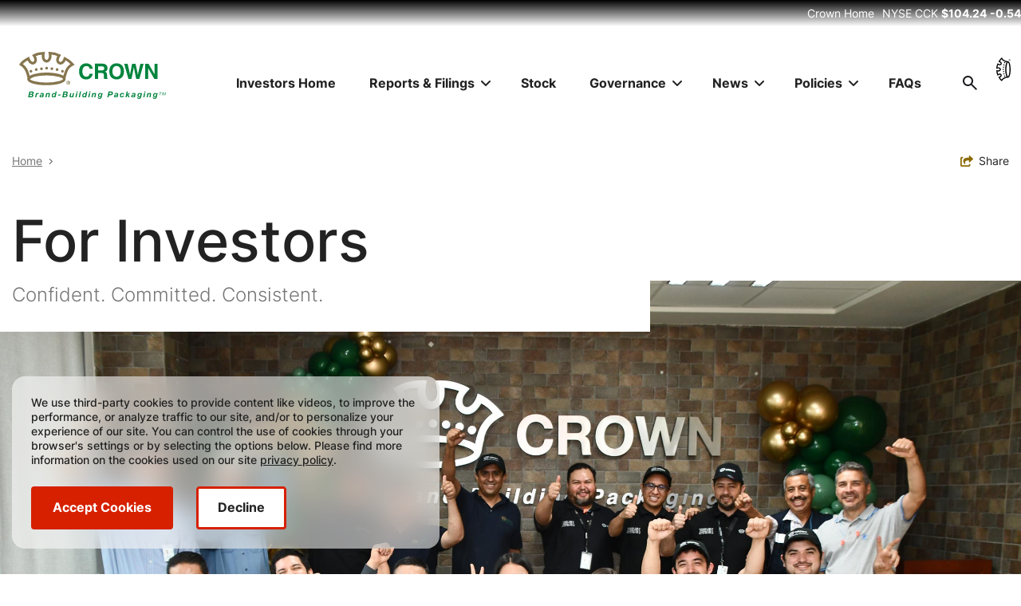

--- FILE ---
content_type: text/html; charset=UTF-8
request_url: https://www.crowncork.com/investors?page=7
body_size: 21972
content:
<!DOCTYPE html>
<html lang="en" dir="ltr" prefix="content: http://purl.org/rss/1.0/modules/content/  dc: http://purl.org/dc/terms/  foaf: http://xmlns.com/foaf/0.1/  og: http://ogp.me/ns#  rdfs: http://www.w3.org/2000/01/rdf-schema#  schema: http://schema.org/  sioc: http://rdfs.org/sioc/ns#  sioct: http://rdfs.org/sioc/types#  skos: http://www.w3.org/2004/02/skos/core#  xsd: http://www.w3.org/2001/XMLSchema# ">
  <head>
    <meta charset="utf-8" />
<meta name="description" content="Gain the latest investment-related information regarding Crown Holdings, Inc. (NYSE: CCK)." />
<meta name="robots" content="index, follow" />
<link rel="canonical" href="https://www.crowncork.com/investors" />
<meta property="og:site_name" content="Crown" />
<meta property="og:type" content="Basic Page" />
<meta property="og:url" content="https://www.crowncork.com/investors" />
<meta property="og:title" content="For Investors | Crown" />
<meta name="MobileOptimized" content="width" />
<meta name="HandheldFriendly" content="true" />
<meta name="viewport" content="width=device-width, initial-scale=1.0" />
<script src="/sites/default/files/eu_cookie_compliance/eu_cookie_compliance.script.js?t94wxe" defer></script>

    <title>For Investors | Crown</title>
        <link rel="apple-touch-icon" sizes="180x180" href="/themes/_custom/sd/favicons/apple-touch-icon.png">
    <link rel="icon" type="image/png" sizes="32x32" href="/themes/_custom/sd/favicons/favicon-32x32.png">
    <link rel="icon" type="image/png" sizes="16x16" href="/themes/_custom/sd/favicons/favicon-16x16.png">
    <link rel="manifest" href="/themes/_custom/sd/favicons/site.webmanifest">
    <link rel="mask-icon" href="/themes/_custom/sd/favicons/safari-pinned-tab.svg" color="#00843d">
    <link rel="shortcut icon" href="/themes/_custom/sd/favicons/favicon.ico">
    <meta name="msapplication-TileColor" content="#00843d">
    <meta name="msapplication-config" content="/themes/_custom/sd/favicons/browserconfig.xml">
    <meta name="theme-color" content="#ffffff">
        <meta name="google-site-verification" content="WDFqd8TWjiPoIzVxdfTQbbttxjmPnoUx6_vz98xczFk" />
    <link rel="stylesheet" media="all" href="/modules/_custom/sd_media/css/sd-media.css?t94wxe" />
<link rel="stylesheet" media="all" href="/modules/_custom/sd_social_share/css/sd-social-share.css?t94wxe" />
<link rel="stylesheet" media="all" href="/themes/contrib/stable/css/core/components/progress.module.css?t94wxe" />
<link rel="stylesheet" media="all" href="/themes/contrib/stable/css/core/components/ajax-progress.module.css?t94wxe" />
<link rel="stylesheet" media="all" href="/themes/contrib/stable/css/system/components/align.module.css?t94wxe" />
<link rel="stylesheet" media="all" href="/themes/contrib/stable/css/system/components/fieldgroup.module.css?t94wxe" />
<link rel="stylesheet" media="all" href="/themes/contrib/stable/css/system/components/container-inline.module.css?t94wxe" />
<link rel="stylesheet" media="all" href="/themes/contrib/stable/css/system/components/clearfix.module.css?t94wxe" />
<link rel="stylesheet" media="all" href="/themes/contrib/stable/css/system/components/details.module.css?t94wxe" />
<link rel="stylesheet" media="all" href="/themes/contrib/stable/css/system/components/hidden.module.css?t94wxe" />
<link rel="stylesheet" media="all" href="/themes/contrib/stable/css/system/components/item-list.module.css?t94wxe" />
<link rel="stylesheet" media="all" href="/themes/contrib/stable/css/system/components/js.module.css?t94wxe" />
<link rel="stylesheet" media="all" href="/themes/contrib/stable/css/system/components/nowrap.module.css?t94wxe" />
<link rel="stylesheet" media="all" href="/themes/contrib/stable/css/system/components/position-container.module.css?t94wxe" />
<link rel="stylesheet" media="all" href="/themes/contrib/stable/css/system/components/reset-appearance.module.css?t94wxe" />
<link rel="stylesheet" media="all" href="/themes/contrib/stable/css/system/components/resize.module.css?t94wxe" />
<link rel="stylesheet" media="all" href="/themes/contrib/stable/css/system/components/system-status-counter.css?t94wxe" />
<link rel="stylesheet" media="all" href="/themes/contrib/stable/css/system/components/system-status-report-counters.css?t94wxe" />
<link rel="stylesheet" media="all" href="/themes/contrib/stable/css/system/components/system-status-report-general-info.css?t94wxe" />
<link rel="stylesheet" media="all" href="/themes/contrib/stable/css/system/components/tablesort.module.css?t94wxe" />
<link rel="stylesheet" media="all" href="/modules/contrib/blazy/css/blazy.css?t94wxe" />
<link rel="stylesheet" media="all" href="/themes/contrib/stable/css/media/filter.caption.css?t94wxe" />
<link rel="stylesheet" media="all" href="/themes/contrib/stable/css/views/views.module.css?t94wxe" />
<link rel="stylesheet" media="all" href="/modules/contrib/eu_cookie_compliance/css/eu_cookie_compliance.bare.css?t94wxe" />
<link rel="stylesheet" media="all" href="/core/modules/layout_discovery/layouts/onecol/onecol.css?t94wxe" />
<link rel="stylesheet" media="all" href="/modules/contrib/paragraphs/css/paragraphs.unpublished.css?t94wxe" />
<link rel="stylesheet" media="all" href="/themes/_custom/sd/node_modules/%40fortawesome/fontawesome-free/css/fontawesome.min.css?t94wxe" />
<link rel="stylesheet" media="all" href="/themes/_custom/sd/node_modules/%40fortawesome/fontawesome-free/css/solid.min.css?t94wxe" />
<link rel="stylesheet" media="all" href="/themes/_custom/sd/node_modules/%40fortawesome/fontawesome-free/css/regular.min.css?t94wxe" />
<link rel="stylesheet" media="all" href="/themes/_custom/sd/node_modules/%40fortawesome/fontawesome-free/css/brands.css?t94wxe" />
<link rel="stylesheet" media="all" href="/themes/_custom/sd/node_modules/%40fortawesome/fontawesome-free/css/v4-shims.min.css?t94wxe" />
<link rel="stylesheet" media="all" href="/themes/_custom/sd/dist/css/bootstrap.css?t94wxe" />
<link rel="stylesheet" media="all" href="/themes/_custom/sd/dist/css/global.css?t94wxe" />
<link rel="stylesheet" media="all" href="/themes/contrib/classy/css/components/progress.css?t94wxe" />

    <script type="application/json" data-drupal-selector="drupal-settings-json">{"path":{"baseUrl":"\/","pathPrefix":"","currentPath":"node\/1707","currentPathIsAdmin":false,"isFront":false,"currentLanguage":"en","currentQuery":{"page":"7"}},"pluralDelimiter":"\u0003","suppressDeprecationErrors":true,"ajaxPageState":{"libraries":"[base64]","theme":"sd","theme_token":null},"ajaxTrustedUrl":{"form_action_p_pvdeGsVG5zNF_XLGPTvYSKCf43t8qZYSwcfZl2uzM":true},"gtag":{"tagId":"","consentMode":false,"otherIds":[],"events":[],"additionalConfigInfo":[]},"gtm":{"tagId":null,"settings":{"data_layer":"dataLayer","include_environment":false},"tagIds":["GTM-MZWB8NZ"]},"eu_cookie_compliance":{"cookie_policy_version":"1.0.0","popup_enabled":true,"popup_agreed_enabled":false,"popup_hide_agreed":false,"popup_clicking_confirmation":false,"popup_scrolling_confirmation":false,"popup_html_info":"\u003Cdiv aria-labelledby=\u0022popup-text\u0022  class=\u0022eu-cookie-compliance-banner eu-cookie-compliance-banner-info eu-cookie-compliance-banner--opt-in\u0022\u003E\n  \u003Cdiv class=\u0022popup-content info eu-cookie-compliance-content\u0022\u003E\n        \u003Cdiv id=\u0022popup-text\u0022 class=\u0022eu-cookie-compliance-message\u0022 role=\u0022document\u0022\u003E\n      \u003Cp\u003EWe use third-party cookies to provide content like videos, to improve the performance, or analyze traffic to our site, and\/or to personalize your experience of our site. You can control the use of cookies through your browser\u0027s settings or by selecting the options below. Please find more information on the cookies used on our site \u003Ca class=\u0022privacy-link\u0022 href=\u0022\/privacy-policy\u0022\u003Eprivacy policy\u003C\/a\u003E.\u003C\/p\u003E\n\n          \u003C\/div\u003E\n\n    \n    \u003Cdiv id=\u0022popup-buttons\u0022 class=\u0022eu-cookie-compliance-buttons\u0022\u003E\n            \u003Cbutton type=\u0022button\u0022 class=\u0022agree-button eu-cookie-compliance-secondary-button\u0022\u003EAccept Cookies\u003C\/button\u003E\n              \u003Cbutton type=\u0022button\u0022 class=\u0022decline-button eu-cookie-compliance-default-button\u0022\u003EDecline\u003C\/button\u003E\n          \u003C\/div\u003E\n  \u003C\/div\u003E\n\u003C\/div\u003E","use_mobile_message":false,"mobile_popup_html_info":"\u003Cdiv aria-labelledby=\u0022popup-text\u0022  class=\u0022eu-cookie-compliance-banner eu-cookie-compliance-banner-info eu-cookie-compliance-banner--opt-in\u0022\u003E\n  \u003Cdiv class=\u0022popup-content info eu-cookie-compliance-content\u0022\u003E\n        \u003Cdiv id=\u0022popup-text\u0022 class=\u0022eu-cookie-compliance-message\u0022 role=\u0022document\u0022\u003E\n      \n          \u003C\/div\u003E\n\n    \n    \u003Cdiv id=\u0022popup-buttons\u0022 class=\u0022eu-cookie-compliance-buttons\u0022\u003E\n            \u003Cbutton type=\u0022button\u0022 class=\u0022agree-button eu-cookie-compliance-secondary-button\u0022\u003EAccept Cookies\u003C\/button\u003E\n              \u003Cbutton type=\u0022button\u0022 class=\u0022decline-button eu-cookie-compliance-default-button\u0022\u003EDecline\u003C\/button\u003E\n          \u003C\/div\u003E\n  \u003C\/div\u003E\n\u003C\/div\u003E","mobile_breakpoint":768,"popup_html_agreed":false,"popup_use_bare_css":true,"popup_height":"auto","popup_width":"100%","popup_delay":1000,"popup_link":"\/privacy-policy","popup_link_new_window":true,"popup_position":false,"fixed_top_position":true,"popup_language":"en","store_consent":false,"better_support_for_screen_readers":true,"cookie_name":"","reload_page":true,"domain":"","domain_all_sites":false,"popup_eu_only":false,"popup_eu_only_js":false,"cookie_lifetime":100,"cookie_session":0,"set_cookie_session_zero_on_disagree":0,"disagree_do_not_show_popup":false,"method":"opt_in","automatic_cookies_removal":true,"allowed_cookies":"","withdraw_markup":"\u003Cdiv role=\u0022alertdialog\u0022 aria-labelledby=\u0022popup-text\u0022 class=\u0022eu-cookie-withdraw-banner\u0022\u003E\n  \u003Cdiv class=\u0022popup-content info eu-cookie-compliance-content\u0022\u003E\n    \u003Cdiv id=\u0022popup-text\u0022 class=\u0022eu-cookie-compliance-message\u0022\u003E\n      \u003Cp\u003EWe use third-party cookies to provide content like videos, to improve the performance, or analyze traffic to our site, and\/or to personalize your experience of our site. You can control the use of cookies through your browser\u0027s settings or by selecting the options below. Please find more information on the cookies used on our site \u003Ca class=\u0022privacy-link\u0022 href=\u0022\/privacy-policy\u0022\u003Eprivacy policy\u003C\/a\u003E.\u003C\/p\u003E\n\n    \u003C\/div\u003E\n    \u003Cdiv id=\u0022popup-buttons\u0022 class=\u0022eu-cookie-compliance-buttons\u0022\u003E\n      \u003Cbutton type=\u0022button\u0022 class=\u0022eu-cookie-withdraw-button\u0022\u003EWithdraw consent\u003C\/button\u003E\n    \u003C\/div\u003E\n  \u003C\/div\u003E\n\u003C\/div\u003E","withdraw_enabled":true,"reload_options":1,"reload_routes_list":"","withdraw_button_on_info_popup":false,"cookie_categories":["session","videos","google_recaptcha","google_analytics"],"cookie_categories_details":{"session":{"uuid":"267cfa58-5a42-4762-8a0f-71009c6e3d49","langcode":"en","status":true,"dependencies":[],"id":"session","label":"Session","description":"Purposes: Login, Completion of Forms, Recruitment Application","checkbox_default_state":"required","weight":-9},"videos":{"uuid":"f8c91c0e-5bd1-478c-b568-ebe6965de4df","langcode":"en","status":true,"dependencies":[],"id":"videos","label":"Videos","description":"Allow videos from Vimeo, YouTube, etc.","checkbox_default_state":"unchecked","weight":-8},"google_recaptcha":{"uuid":"cd9520c9-7487-4f92-a400-69a32263a5e7","langcode":"en","status":true,"dependencies":[],"id":"google_recaptcha","label":"Google reCAPTCHA","description":"Spam prevention for forms.","checkbox_default_state":"unchecked","weight":-7},"google_analytics":{"uuid":"b2bf3656-61f9-43c6-bccd-0fbd1e4b9234","langcode":"en","status":true,"dependencies":[],"id":"google_analytics","label":"Google Analytics","description":"Collects data to help us improve the website.","checkbox_default_state":"unchecked","weight":-6}},"enable_save_preferences_button":true,"cookie_value_disagreed":"0","cookie_value_agreed_show_thank_you":"1","cookie_value_agreed":"2","containing_element":"body","settings_tab_enabled":false,"olivero_primary_button_classes":"","olivero_secondary_button_classes":"","close_button_action":"close_banner","open_by_default":true,"modules_allow_popup":true,"hide_the_banner":false,"geoip_match":true,"unverified_scripts":["\/sites\/default\/files\/google_tag\/default_container\/google_tag.script.js","https:\/\/player.vimeo.com\/api\/player.js","https:\/\/www.youtube.com\/iframe_api"]},"consent_mode":{"ad_personalization":"granted","ad_storage":"granted","ad_user_data":"granted","analytics_storage":"granted","functionality_storage":"granted","personalization_storage":"granted"},"views":{"ajax_path":"\/views\/ajax","ajaxViews":{"views_dom_id:15bf241cab235d8d2df4aae562e81184abcfda032722b1fc9d83a79099553cae":{"view_name":"crown_investor_news","view_display_id":"block_2","view_args":"","view_path":"\/node\/1707","view_base_path":null,"view_dom_id":"15bf241cab235d8d2df4aae562e81184abcfda032722b1fc9d83a79099553cae","pager_element":0},"views_dom_id:c9709961ce3cf1e56d6e8dcd495dcf81a92970b4944acfa0b70e75aca1c85c62":{"view_name":"crown_nasdaq_events","view_display_id":"block_2","view_args":"","view_path":"\/node\/1707","view_base_path":null,"view_dom_id":"c9709961ce3cf1e56d6e8dcd495dcf81a92970b4944acfa0b70e75aca1c85c62","pager_element":0}}},"user":{"uid":0,"permissionsHash":"3947e8898306fd721de6d288dc9d3b4828bbd924d61af1950035378fdaf81086"}}</script>
<script src="/core/assets/vendor/jquery/jquery.min.js?v=3.7.1"></script>
<script src="/core/assets/vendor/once/once.min.js?v=1.0.1"></script>
<script src="/core/misc/drupalSettingsLoader.js?v=10.5.6"></script>
<script src="/core/misc/drupal.js?v=10.5.6"></script>
<script src="/core/misc/drupal.init.js?v=10.5.6"></script>
<script src="/modules/contrib/consent_mode/js/consent_mode.js?v=1.x"></script>
<script src="/modules/contrib/eu_cookie_compliance/js/eu_cookie_compliance.min.js?t94wxe"></script>
<script src="/modules/contrib/eu_cookie_compliance_gtm/js/eu_cookie_compliance_hooks.js?t94wxe"></script>
<script src="/modules/contrib/google_tag/js/gtag.js?t94wxe"></script>
<script src="/themes/_custom/sd/dist/js/modernizr.js?t94wxe"></script>

  </head>
  <body class="layout-builder-node path--investors path-node page-node-type-basic-page">
        <a href="#main-content" class="visually-hidden focusable skip-link">
      Skip to main content
    </a>
    <noscript><iframe src="https://www.googletagmanager.com/ns.html?id=GTM-MZWB8NZ"
                  height="0" width="0" style="display:none;visibility:hidden"></iframe></noscript>

      <div class="dialog-off-canvas-main-canvas" data-off-canvas-main-canvas>
    <header role="banner" class="global-header">
  <div class="global-header-fixed">
    <div class="navbar navbar-expand-xl css-tab-order-fix global-navbar">
              
  <div class="region region-header-utility collapse navbar-collapse header-nav header-collapse" id="header-utility">
    <nav role="navigation" aria-labelledby="block-altutility-menu" id="block-altutility" class="block block-menu navigation menu--alt-utility">
            
  <h2 class="visually-hidden" id="block-altutility-menu">Alt Utility</h2>
  

          <ul data-block="block-altutility" class="navbar-nav menu-util nav nav--level-0" id="menu-util"><li class="nav-item nav-item--level-0 nav-item--crown-home dropdown-style-mega-menu" id="menu-util--crown-home"><a href="/" class="nav-link" data-drupal-link-system-path="&lt;front&gt;">Crown Home</a></li></ul>

  </nav>
  

<div class="block block-crown-nasdaq block-crown-nasdaq-stock-quote-ticker">
      
        
            <div class="block-content"><div class="crown-nasdaq-stock-quote-ticker">
  <span class="crown-nasdaq-exchange">NYSE</span>
  <span class="crown-nasdaq-ticker">CCK</span>
  <span class="crown-nasdaq-trade">$104.24</span>
  <span class="crown-nasdaq-change negative">-0.54</span>
</div>
</div>
      </div>

  </div>

            <div class="menubar">
         
  <div class="region region-header" id="header">
      

<div class="block block-system block-system-branding-block">
      
        
          <a href="/" rel="home" class="site-logo">
      <img width="184" height="59" class="b-lazy" data-src="/themes/_custom/sd/logo.svg" alt="Home" />
    </a>
      </div>

  </div>
         <button class="navbar-toggler"
                type="button"
                data-toggle="collapse"
                data-target=".header-collapse"
                aria-controls="header-navigation,header-utility"
                aria-expanded="false"
                aria-label="Toggle navigation">
          <span class="menu-toggle-label">Menu</span>
        </button>
                  
  <div class="region region-header-navigation collapse navbar-collapse header-nav header-collapse" id="header-navigation">
    <div class="search-api-page-block-form-search search-api-page-block-form search-form search-block-form container-inline search-block" data-drupal-selector="search-api-page-block-form-search" id="block-search-api-page-search-block-form" data-order="3">
    <div class="search-block__icon-wrapper">
                <button class="search-block__toggle" aria-label="Open search" aria-expanded="false">
            <svg xmlns="http://www.w3.org/2000/svg" width="18" height="18" viewBox="0 0 18 18" fill="none">
                <path d="M16.6 18L10.3 11.7C9.8 12.1 9.225 12.4167 8.575 12.65C7.925 12.8833 7.23333 13 6.5 13C4.68333 13 3.14583 12.3708 1.8875 11.1125C0.629167 9.85417 0 8.31667 0 6.5C0 4.68333 0.629167 3.14583 1.8875 1.8875C3.14583 0.629167 4.68333 0 6.5 0C8.31667 0 9.85417 0.629167 11.1125 1.8875C12.3708 3.14583 13 4.68333 13 6.5C13 7.23333 12.8833 7.925 12.65 8.575C12.4167 9.225 12.1 9.8 11.7 10.3L18 16.6L16.6 18ZM6.5 11C7.75 11 8.8125 10.5625 9.6875 9.6875C10.5625 8.8125 11 7.75 11 6.5C11 5.25 10.5625 4.1875 9.6875 3.3125C8.8125 2.4375 7.75 2 6.5 2C5.25 2 4.1875 2.4375 3.3125 3.3125C2.4375 4.1875 2 5.25 2 6.5C2 7.75 2.4375 8.8125 3.3125 9.6875C4.1875 10.5625 5.25 11 6.5 11Z" fill="#1C1B1F"/>
            </svg>
        </button>
        <button class="search-block__close search-block__toggle--hidden" aria-label="Close search">
            <svg xmlns="http://www.w3.org/2000/svg" width="14" height="14" viewBox="0 0 14 14" fill="none">
                <path d="M1.4 14L0 12.6L5.6 7L0 1.4L1.4 0L7 5.6L12.6 0L14 1.4L8.4 7L14 12.6L12.6 14L7 8.4L1.4 14Z" fill="#1C1B1F"/>
            </svg>
        </button>
    </div>

        <div class="search-block__form-container">
        <div class="search-block__form">
            <form data-block="block-search-api-page-search-block-form" action="/investors?page=7" method="post" id="search-api-page-block-form-search" accept-charset="UTF-8">
  <div class="js-form-item form-item js-form-type-search form-type-search js-form-item-keys form-item-keys form-no-label">
      <label for="edit-keys" class="visually-hidden">Search</label>
        <input title="Enter the terms you wish to search for." placeholder="Search" aria-label="Search the site" data-drupal-selector="edit-keys" type="search" id="edit-keys" name="keys" value="" size="15" maxlength="128" class="form-search" />

        </div>
<input autocomplete="off" data-drupal-selector="form-ohsj34z20udmb7v-oujbmcpawmhfj-p6czocvpv0c-k" type="hidden" name="form_build_id" value="form-ohsJ34z20udmb7V-OujbMcpawmHfj-p6cZOcvPV0c_k" />
<input data-drupal-selector="edit-search-api-page-block-form-search" type="hidden" name="form_id" value="search_api_page_block_form_search" />
<div data-drupal-selector="edit-actions" class="form-actions js-form-wrapper form-wrapper" id="edit-actions"><button  class="search-form__submit button js-form-submit form-submit btn" id="search-api-page-block-form-search-submit" data-drupal-selector="edit-submit" type="submit" name="op" value="Search"><span>Search</span></button>

</div>

</form>

        </div>
    </div>
</div>
<nav role="navigation" aria-labelledby="block-investors-navigation-menu" id="block-investors-navigation" class="block block-menu navigation menu--main">
            
  <h2 class="visually-hidden" id="block-investors-navigation-menu">Investors Navigation</h2>
  

        
                                                        
  <ul data-block="block-investors-navigation" class="navbar-nav menu-main nav nav--level-0" id="menu-main"><li class="nav-item nav-item--level-0 nav-item--investors-home dropdown-style-mega-menu" id="menu-main--investors-home"><a href="/investors" class="nav-link" data-drupal-link-system-path="node/1707">Investors Home</a></li><li class="nav-item nav-item--level-0 nav-item--reports-filings dropdown-style-mega-menu" id="menu-main--reports-filings"><button class="dropdown-toggle nav-link  "
    type="button"
    id="menu-main--reports-filings--toggle"
    data-toggle="collapse"
    aria-haspopup="true"
    data-target="#menu-main--reports-filings-dropdown"
    aria-expanded="false"
    data-parent="#menu-main"><span class="title">Reports &amp; Filings</span></button><a href="/investors/reports-filings" class="nav-link" data-drupal-link-system-path="node/3">Reports &amp; Filings</a><div class="collapse dropdown-container dropdown-style-mega-menu" id="menu-main--reports-filings-dropdown"><div class="dropdown-content-container"><button class="dropdown-toggle dropdown-toggle-back"
      type="button"
      id="menu-main--reports-filings--toggle-back"
      data-toggle="collapse"
      aria-haspopup="true"
      data-target="#menu-main--reports-filings-dropdown"
      aria-expanded="false"><span class="title" data-parent="#menu-main">Menu</span></button><ul data-block="block-investors-navigation" class="menu-main--reports-filings-menu nav nav--level-1" id="menu-main--reports-filings-menu"><li class="subnav-title">Reports &amp; Filings sub-menu</li><li class="nav-item nav-item--level-1 nav-item--reports-filings nav-item-parent-link" id="menu-main--reports-filings-menu--reports-filings"><a href="/investors/reports-filings" class="nav-link" data-drupal-link-system-path="node/3">Reports &amp; Filings</a></li><li class="nav-item nav-item--level-1 nav-item--sec-filings" id="menu-main--reports-filings-menu--sec-filings"><a href="/investors/reports-filings/sec-filings" class="nav-link" data-drupal-link-system-path="node/2735">SEC Filings</a></li></ul></div></div></li><li class="nav-item nav-item--level-0 nav-item--stock dropdown-style-mega-menu" id="menu-main--stock"><a href="/investors/stock" class="nav-link" data-drupal-link-system-path="node/1998">Stock</a></li><li class="nav-item nav-item--level-0 nav-item--governance dropdown-style-single-column" id="menu-main--governance"><button class="dropdown-toggle nav-link  "
    type="button"
    id="menu-main--governance--toggle"
    data-toggle="collapse"
    aria-haspopup="true"
    data-target="#menu-main--governance-dropdown"
    aria-expanded="false"
    data-parent="#menu-main"><span class="title">Governance</span></button><a href="/investors/governance" class="nav-link" data-drupal-link-system-path="node/1999">Governance</a><div class="collapse dropdown-container dropdown-style-single-column" id="menu-main--governance-dropdown"><div class="dropdown-content-container"><button class="dropdown-toggle dropdown-toggle-back"
      type="button"
      id="menu-main--governance--toggle-back"
      data-toggle="collapse"
      aria-haspopup="true"
      data-target="#menu-main--governance-dropdown"
      aria-expanded="false"><span class="title" data-parent="#menu-main">Menu</span></button><ul data-block="block-investors-navigation" class="menu-main--governance-menu nav nav--level-1" id="menu-main--governance-menu"><li class="subnav-title">Governance sub-menu</li><li class="nav-item nav-item--level-1 nav-item--governance nav-item-parent-link" id="menu-main--governance-menu--governance"><a href="/investors/governance" class="nav-link" data-drupal-link-system-path="node/1999">Governance</a></li><li class="nav-item nav-item--level-1 nav-item--board-of-directors" id="menu-main--governance-menu--board-of-directors"><a href="/investors/governance/board-directors" class="nav-link" data-drupal-link-system-path="node/2000">Board of Directors</a></li><li class="nav-item nav-item--level-1 nav-item--corporate-officers" id="menu-main--governance-menu--corporate-officers"><a href="/investors/governance/corporate-officers" class="nav-link" data-drupal-link-system-path="node/2001">Corporate Officers</a></li><li class="nav-item nav-item--level-1 nav-item--audit-committee-charter" id="menu-main--governance-menu--audit-committee-charter"><a href="/investors/governance/audit-committee-charter" class="nav-link" data-drupal-link-system-path="node/2004">Audit Committee Charter</a></li><li class="nav-item nav-item--level-1 nav-item--compensation-committee-charter" id="menu-main--governance-menu--compensation-committee-charter"><a href="/investors/governance/compensation-committee-charter" class="nav-link" data-drupal-link-system-path="node/2006">Compensation Committee Charter</a></li><li class="nav-item nav-item--level-1 nav-item--nominating-and-corporate-governance-committee-charter" id="menu-main--governance-menu--nominating-and-corporate-governance-committee-charter"><a href="/investors/governance/nominating-and-corporate-governance-committee-charter" class="nav-link" data-drupal-link-system-path="node/2008">Nominating and Corporate Governance Committee Charter</a></li><li class="nav-item nav-item--level-1 nav-item--corporate-governance-guidelines" id="menu-main--governance-menu--corporate-governance-guidelines"><a href="/investors/governance/corporate-governance-guidelines" class="nav-link" data-drupal-link-system-path="node/2007">Corporate Governance Guidelines</a></li><li class="nav-item nav-item--level-1 nav-item--proxy-online" id="menu-main--governance-menu--proxy-online"><a href="/investors/governance/proxy-online" class="nav-link" data-drupal-link-system-path="node/2002">Proxy Online</a></li><li class="nav-item nav-item--level-1 nav-item--investor-contacts" id="menu-main--governance-menu--investor-contacts"><a href="/investors/governance/investor-contacts" class="nav-link" data-drupal-link-system-path="node/2009">Investor Contacts</a></li></ul></div></div></li><li class="nav-item nav-item--level-0 nav-item--news dropdown-style-single-column" id="menu-main--news"><button class="dropdown-toggle nav-link  "
    type="button"
    id="menu-main--news--toggle"
    data-toggle="collapse"
    aria-haspopup="true"
    data-target="#menu-main--news-dropdown"
    aria-expanded="false"
    data-parent="#menu-main"><span class="title">News</span></button><a href="/investors/news" class="nav-link" data-drupal-link-system-path="node/2012">News</a><div class="collapse dropdown-container dropdown-style-single-column" id="menu-main--news-dropdown"><div class="dropdown-content-container"><button class="dropdown-toggle dropdown-toggle-back"
      type="button"
      id="menu-main--news--toggle-back"
      data-toggle="collapse"
      aria-haspopup="true"
      data-target="#menu-main--news-dropdown"
      aria-expanded="false"><span class="title" data-parent="#menu-main">Menu</span></button><ul data-block="block-investors-navigation" class="menu-main--news-menu nav nav--level-1" id="menu-main--news-menu"><li class="subnav-title">News sub-menu</li><li class="nav-item nav-item--level-1 nav-item--news nav-item-parent-link" id="menu-main--news-menu--news"><a href="/investors/news" class="nav-link" data-drupal-link-system-path="node/2012">News</a></li><li class="nav-item nav-item--level-1 nav-item--email-alerts" id="menu-main--news-menu--email-alerts"><a href="/investors/news/email-alerts" class="nav-link" data-drupal-link-system-path="node/2014">Email Alerts</a></li><li class="nav-item nav-item--level-1 nav-item--events" id="menu-main--news-menu--events"><a href="/investors/news/events" class="nav-link" data-drupal-link-system-path="node/2013">Events</a></li><li class="nav-item nav-item--level-1 nav-item--world-environment-day-2025" id="menu-main--news-menu--world-environment-day-2025"><a href="/news/world-environment-day-2025" class="nav-link" data-drupal-link-system-path="node/4491">World Environment Day 2025</a></li></ul></div></div></li><li class="nav-item nav-item--level-0 nav-item--policies dropdown-style-single-column" id="menu-main--policies"><button class="dropdown-toggle nav-link  "
    type="button"
    id="menu-main--policies--toggle"
    data-toggle="collapse"
    aria-haspopup="true"
    data-target="#menu-main--policies-dropdown"
    aria-expanded="false"
    data-parent="#menu-main"><span class="title">Policies</span></button><a href="/investors/policies" class="nav-link" data-drupal-link-system-path="node/2011">Policies</a><div class="collapse dropdown-container dropdown-style-single-column" id="menu-main--policies-dropdown"><div class="dropdown-content-container"><button class="dropdown-toggle dropdown-toggle-back"
      type="button"
      id="menu-main--policies--toggle-back"
      data-toggle="collapse"
      aria-haspopup="true"
      data-target="#menu-main--policies-dropdown"
      aria-expanded="false"><span class="title" data-parent="#menu-main">Menu</span></button><ul data-block="block-investors-navigation" class="menu-main--policies-menu nav nav--level-1" id="menu-main--policies-menu"><li class="subnav-title">Policies sub-menu</li><li class="nav-item nav-item--level-1 nav-item--policies nav-item-parent-link" id="menu-main--policies-menu--policies"><a href="/investors/policies" class="nav-link" data-drupal-link-system-path="node/2011">Policies</a></li><li class="nav-item nav-item--level-1 nav-item--code-of-business-conduct-and-ethics" id="menu-main--policies-menu--code-of-business-conduct-and-ethics"><a href="/investors/policies/code-business-conduct-and-ethics" class="nav-link" data-drupal-link-system-path="node/2016">Code of Business Conduct and Ethics</a></li><li class="nav-item nav-item--level-1 nav-item--environmental-sustainability-policy" id="menu-main--policies-menu--environmental-sustainability-policy"><a href="/investors/policies/environmental-sustainability-policy" class="nav-link" data-drupal-link-system-path="node/2017">Environmental Sustainability Policy</a></li><li class="nav-item nav-item--level-1 nav-item--environment-health-and-safety-policy" id="menu-main--policies-menu--environment-health-and-safety-policy"><a href="/investors/policies/environment-health-and-safety-policy" class="nav-link" data-drupal-link-system-path="node/2020">Environment, Health and Safety Policy</a></li><li class="nav-item nav-item--level-1 nav-item--human-rights-policy" id="menu-main--policies-menu--human-rights-policy"><a href="/investors/policies/human-rights-policy" class="nav-link" data-drupal-link-system-path="node/2018">Human Rights Policy</a></li><li class="nav-item nav-item--level-1 nav-item--responsible-and-ethical-sourcing-policy" id="menu-main--policies-menu--responsible-and-ethical-sourcing-policy"><a href="/investors/policies/responsible-and-ethical-sourcing-policy" class="nav-link" data-drupal-link-system-path="node/2021">Responsible and Ethical Sourcing Policy</a></li><li class="nav-item nav-item--level-1 nav-item--supplier-code-of-conduct" id="menu-main--policies-menu--supplier-code-of-conduct"><a href="/investors/policies/supplier-code-conduct" class="nav-link" data-drupal-link-system-path="node/2019">Supplier Code of Conduct</a></li><li class="nav-item nav-item--level-1 nav-item--toll-free-reporting-line" id="menu-main--policies-menu--toll-free-reporting-line"><a href="/investors/policies/toll-free-reporting-line" class="nav-link" data-drupal-link-system-path="node/2005">Toll-Free Reporting Line</a></li><li class="nav-item nav-item--level-1 nav-item--whistleblowing-and-business-ethics-hotline-policy" id="menu-main--policies-menu--whistleblowing-and-business-ethics-hotline-policy"><a href="/investors/policies/whistleblowing-and-business-ethics-hotline-policy" class="nav-link" data-drupal-link-system-path="node/2963">Whistleblowing and Business Ethics Hotline Policy</a></li><li class="nav-item nav-item--level-1 nav-item--conflict-minerals-policy" id="menu-main--policies-menu--conflict-minerals-policy"><a href="/investors/policies/conflict-minerals-policy" class="nav-link" data-drupal-link-system-path="node/2857">Conflict Minerals Policy</a></li></ul></div></div></li><li class="nav-item nav-item--level-0 nav-item--faqs dropdown-style-mega-menu" id="menu-main--faqs"><a href="/investors/faqs" title="Find answers to questions frequently asked by investors and analysts." class="nav-link" data-drupal-link-system-path="node/2015">FAQs</a></li></ul>

  </nav>

  </div>

              </div>
    </div>
  </div>
</header>
<div class="crown-easteregg">
  <svg width="19" height="30" viewBox="0 0 19 30" fill="none" xmlns="http://www.w3.org/2000/svg">
<g style="mix-blend-mode:difference">
<path d="M17.6097 3.57484L17.3111 3.57484L17.3111 3.32742C17.3111 3.22077 17.3111 3.0672 17.4476 3.0672C17.5841 3.0672 17.6097 3.15252 17.6097 3.27196L17.6097 3.57484ZM17.7718 3.14826C17.7777 3.10786 17.7739 3.06666 17.7609 3.02797C17.7479 2.98928 17.726 2.9542 17.6969 2.92554C17.6679 2.89689 17.6325 2.87548 17.5936 2.86304C17.5547 2.85059 17.5135 2.84747 17.4732 2.85391C17.2642 2.85391 17.1447 2.99042 17.1447 3.2805L17.1447 3.80946L18.2325 3.80946L18.2325 3.5791L17.7718 3.5791L17.7718 3.38288L18.2368 3.13972L18.2368 2.87951L17.7718 3.14826ZM18.6932 3.38288C18.6932 3.18413 18.6344 2.98983 18.5241 2.82446C18.4139 2.65909 18.2571 2.53006 18.0737 2.45362C17.8902 2.37718 17.6882 2.35675 17.4932 2.3949C17.2981 2.43306 17.1187 2.5281 16.9776 2.66804C16.8365 2.80799 16.7399 2.98657 16.7001 3.18129C16.6603 3.37602 16.6791 3.57816 16.7539 3.76226C16.8288 3.94636 16.9565 4.10417 17.121 4.21581C17.2854 4.32746 17.4792 4.38793 17.6779 4.38961C17.8109 4.39074 17.9427 4.36553 18.0658 4.31544C18.189 4.26535 18.3009 4.19138 18.3953 4.09778C18.4897 4.00418 18.5646 3.89282 18.6158 3.77012C18.6669 3.64742 18.6932 3.5158 18.6932 3.38288ZM18.4543 3.38288C18.4594 3.53536 18.4189 3.68591 18.3381 3.8153C18.2572 3.94469 18.1397 4.04706 18.0004 4.10935C17.8611 4.17165 17.7064 4.19104 17.5561 4.16505C17.4058 4.13906 17.2666 4.06887 17.1563 3.96343C17.046 3.858 16.9696 3.7221 16.9369 3.57307C16.9042 3.42405 16.9166 3.26866 16.9726 3.12672C17.0286 2.98479 17.1255 2.86275 17.2512 2.77617C17.3768 2.68959 17.5254 2.6424 17.6779 2.64062C17.7732 2.63485 17.8687 2.64795 17.9589 2.67915C18.0491 2.71036 18.1322 2.75906 18.2036 2.82247C18.2749 2.88588 18.333 2.96275 18.3746 3.04867C18.4162 3.13459 18.4404 3.22787 18.4458 3.32315L18.4458 3.38288" fill="white"/>
<path d="M13.894 5.98932C12.6569 8.28434 12.1877 12.0724 12.1877 15.1097C12.16 17.2671 12.4181 19.4188 12.9555 21.5084C13.1472 22.4448 13.4734 23.3486 13.9239 24.1916C11.0061 24.9083 9.28692 25.6761 7.59765 27.8517C6.81434 27.0988 6.15367 26.228 5.63963 25.2709C7.46114 24.4177 7.79388 23.2361 7.8536 22.7114C7.89942 22.3024 7.82446 21.8889 7.63797 21.522C7.45149 21.1551 7.16164 20.8508 6.80421 20.6467C6.37339 20.3958 5.88217 20.2675 5.38368 20.2756C4.6602 20.2945 3.95195 20.4877 3.31902 20.8387C2.88981 19.8144 2.64295 18.723 2.58956 17.6137C2.83723 17.6449 3.08648 17.662 3.33608 17.6649C4.70542 17.6649 5.78894 17.2085 6.37762 16.351C6.63969 15.9757 6.78022 15.529 6.78022 15.0713C6.78022 14.6135 6.63969 14.1668 6.37762 13.7915C5.76761 12.8872 4.6329 12.4009 3.20384 12.4009C2.96999 12.395 2.73605 12.4078 2.50425 12.4393C2.59669 11.3566 2.86017 10.2955 3.2849 9.29534C3.92641 9.66789 4.6507 9.87462 5.39222 9.89682C5.90243 9.90529 6.40483 9.77083 6.8426 9.50863C7.21342 9.28472 7.50896 8.9552 7.69136 8.56229C7.87376 8.16938 7.9347 7.73096 7.8664 7.30319C7.7171 6.24527 6.88952 5.35371 5.62257 4.81195C6.15592 3.85417 6.84175 2.98968 7.65311 2.25245C9.13335 4.56026 11.0231 5.20867 13.8855 5.98932M16.8246 8.5019C17.3544 10.6651 17.6053 12.8871 17.5712 15.1139C17.605 17.3408 17.3541 19.5628 16.8246 21.726C16.3639 23.4323 15.8776 23.9271 15.7027 24.0167C15.0742 23.2156 14.6247 22.289 14.3846 21.2994C13.9391 19.2683 13.7259 17.1932 13.749 15.1139C13.7202 12.8869 13.9739 10.6651 14.504 8.5019C15.0159 6.6036 15.5662 6.19835 15.6729 6.19835C15.7795 6.19835 16.3298 6.62493 16.846 8.5019M7.22653 0.729546C5.86283 1.87839 4.77025 3.31476 4.02715 4.93566L3.68588 5.68218L4.45373 5.89974C5.82307 6.27513 6.39469 6.98326 6.47147 7.52075C6.49993 7.67666 6.48052 7.83754 6.4158 7.98221C6.35108 8.12688 6.24408 8.24856 6.10888 8.33126C5.6439 8.61707 4.68409 8.6128 3.38301 7.71698L2.7474 7.25627L2.38907 7.98146C1.54755 9.61481 1.09635 11.4211 1.07093 13.2583L1.04107 14.1584L1.91983 13.9664C3.784 13.5654 4.85472 14.0219 5.23011 14.585C5.33242 14.7257 5.38753 14.8952 5.38753 15.0691C5.38753 15.2431 5.33242 15.4126 5.23011 15.5533C4.86325 16.0865 3.82239 16.5046 1.98808 16.0865L1.0624 15.8775L1.14771 17.0762C1.26716 18.7825 1.361 20.0964 2.38907 22.1526L2.7474 22.8905L3.4086 22.4256C4.64569 21.5724 5.60124 21.5724 6.08328 21.8539C6.2078 21.9203 6.30966 22.0224 6.37578 22.147C6.44191 22.2717 6.46929 22.4132 6.45441 22.5535C6.39895 23.0612 5.8316 23.765 4.41107 24.2385L3.60057 24.5073L4.02715 25.2453C5.06801 27.118 5.97237 28.4703 7.35023 29.4301L7.92612 29.8311L8.3527 29.2552C9.99931 26.8706 11.3729 26.2136 15.1183 25.3519C15.2926 25.4248 15.4797 25.4625 15.6686 25.4628C17.9551 25.4628 19.0002 20.1092 19.0002 15.1353C19.0002 10.1613 17.9551 4.81195 15.6686 4.81195C15.5118 4.81147 15.3561 4.83743 15.2079 4.88873L14.9093 4.80768C11.4198 3.86067 9.82015 3.43409 8.45935 0.823396L8.03277 9.05622e-05L7.22653 0.729546Z" fill="white"/>
<path d="M9.09934 15.0504C9.09766 15.1964 9.1393 15.3395 9.21899 15.4618C9.29868 15.5841 9.41283 15.68 9.54703 15.7374C9.68122 15.7948 9.82942 15.8111 9.97289 15.7843C10.1164 15.7575 10.2487 15.6887 10.3531 15.5867C10.4574 15.4847 10.5292 15.354 10.5594 15.2112C10.5895 15.0684 10.5766 14.9199 10.5223 14.7844C10.468 14.6489 10.3748 14.5326 10.2544 14.4501C10.134 14.3676 9.99181 14.3226 9.84586 14.3209C9.652 14.3209 9.46602 14.3977 9.32854 14.5343C9.19107 14.671 9.11327 14.8565 9.11214 15.0504" fill="white"/>
<path d="M9.41069 17.8147C9.41069 18.0105 9.48845 18.1982 9.62685 18.3366C9.76525 18.475 9.95296 18.5527 10.1487 18.5527C10.3444 18.5527 10.5321 18.475 10.6705 18.3366C10.8089 18.1982 10.8867 18.0105 10.8867 17.8147C10.8867 17.619 10.8089 17.4313 10.6705 17.2929C10.5321 17.1545 10.3444 17.0768 10.1487 17.0768C9.95296 17.0768 9.76525 17.1545 9.62685 17.2929C9.48845 17.4313 9.41069 17.619 9.41069 17.8147Z" fill="white"/>
<path d="M9.38505 12.2131C9.38251 12.3596 9.42362 12.5035 9.50315 12.6265C9.58268 12.7495 9.69704 12.8461 9.83164 12.9039C9.96625 12.9618 10.115 12.9782 10.259 12.9512C10.403 12.9242 10.5357 12.8549 10.6402 12.7523C10.7447 12.6496 10.8162 12.5181 10.8458 12.3746C10.8753 12.2311 10.8614 12.0821 10.806 11.9465C10.7505 11.8109 10.656 11.6949 10.5343 11.6132C10.4127 11.5315 10.2695 11.4879 10.123 11.4879C9.92731 11.4879 9.7396 11.5656 9.6012 11.704C9.4628 11.8424 9.38505 12.0302 9.38505 12.2259" fill="white"/>
<path d="M9.83734 20.6249C9.8365 20.7709 9.87896 20.9138 9.95935 21.0357C10.0397 21.1575 10.1544 21.2527 10.289 21.3094C10.4235 21.366 10.5718 21.3815 10.7151 21.3538C10.8584 21.3262 10.9903 21.2567 11.0941 21.154C11.1979 21.0514 11.269 20.9203 11.2983 20.7774C11.3276 20.6344 11.3138 20.4859 11.2588 20.3507C11.2037 20.2156 11.1098 20.0998 10.9889 20.018C10.868 19.9362 10.7256 19.8921 10.5796 19.8912C10.4827 19.8907 10.3866 19.9092 10.2969 19.9458C10.2071 19.9823 10.1254 20.0362 10.0565 20.1044C9.98758 20.1725 9.93275 20.2535 9.89515 20.3429C9.85754 20.4322 9.8379 20.528 9.83734 20.6249Z" fill="white"/>
<path d="M10.7458 23.4838C10.7475 23.6285 10.792 23.7695 10.8736 23.8891C10.9552 24.0086 11.0704 24.1013 11.2046 24.1556C11.3388 24.2098 11.4861 24.2231 11.6279 24.1938C11.7696 24.1646 11.8995 24.094 12.0013 23.9911C12.1031 23.8881 12.1721 23.7574 12.1997 23.6153C12.2274 23.4732 12.2123 23.3261 12.1566 23.1925C12.1008 23.059 12.0068 22.9449 11.8863 22.8646C11.7658 22.7844 11.6243 22.7415 11.4795 22.7415C11.3825 22.7415 11.2864 22.7608 11.1968 22.7982C11.1072 22.8356 11.0259 22.8904 10.9577 22.9594C10.8894 23.0285 10.8356 23.1104 10.7992 23.2004C10.7628 23.2904 10.7447 23.3867 10.7458 23.4838Z" fill="white"/>
<path d="M9.85004 9.39935C9.84919 9.54548 9.89176 9.68859 9.97233 9.81051C10.0529 9.93243 10.1679 10.0277 10.3026 10.0842C10.4374 10.1407 10.5859 10.1559 10.7294 10.1279C10.8728 10.0999 11.0047 10.03 11.1083 9.92696C11.212 9.82392 11.2827 9.69243 11.3115 9.54916C11.3403 9.40589 11.326 9.25729 11.2702 9.12219C11.2145 8.98709 11.1199 8.87158 10.9985 8.7903C10.877 8.70902 10.7342 8.66563 10.588 8.66562C10.4913 8.66506 10.3954 8.68362 10.3059 8.72025C10.2164 8.75687 10.135 8.81082 10.0664 8.87901C9.99786 8.9472 9.94343 9.02828 9.90629 9.11757C9.86916 9.20687 9.85004 9.30263 9.85004 9.39935Z" fill="white"/>
<path d="M10.7416 6.53812C10.7425 6.68305 10.7862 6.82449 10.8674 6.94459C10.9485 7.06468 11.0634 7.15806 11.1975 7.21294C11.3317 7.26782 11.4791 7.28175 11.6211 7.25296C11.7631 7.22416 11.8935 7.15395 11.9957 7.05117C12.0979 6.94839 12.1673 6.81765 12.1953 6.67544C12.2233 6.53322 12.2085 6.38592 12.1528 6.2521C12.0972 6.11827 12.0031 6.00393 11.8826 5.9235C11.762 5.84306 11.6203 5.80013 11.4754 5.80013C11.3786 5.80013 11.2829 5.81925 11.1936 5.85639C11.1043 5.89353 11.0232 5.94796 10.955 6.01654C10.8868 6.08513 10.8329 6.16651 10.7963 6.25603C10.7596 6.34554 10.7411 6.44141 10.7416 6.53812Z" fill="white"/>
</g>
</svg>
</div>
<main role="main" class="page-content container">
    <div class="layout-content" id="main-content">
    
  <div class="region region-above-content" id="above-content">
    
  

<div class="block block-system block-system-breadcrumb-block">
      
        
            <div class="block-content"><nav class="breadcrumb" role="navigation" aria-labelledby="system-breadcrumb"><h2 id="system-breadcrumb" class="visually-hidden">Breadcrumb</h2><ol class="breadcrumb-list"><li class="breadcrumb-item parent-item"><a class="breadcrumb-link" href="/">Home</a></li></ol></nav></div>
      </div>
  

<div class="block block-sd-social-share block-sd-social-share-block">
      
        
            <div class="block-content"><button class="sd-social-share-toggle" type="button" data-toggle="collapse" data-target="#sd-social-share-block-links" aria-expanded="false" aria-controls="sd-social-share-block-links">
  <svg class="sd-social-share-icon" xmlns="http://www.w3.org/2000/svg" viewBox="0 0 576 512">
    <!--! Font Awesome Pro 6.1.1 by @fontawesome - https://fontawesome.com License - https://fontawesome.com/license (Commercial License) Copyright 2022 Fonticons, Inc. -->
    <path d="M568.9 143.5l-150.9-138.2C404.8-6.773 384 3.039 384 21.84V96C241.2 97.63 128 126.1 128 260.6c0 54.3 35.2 108.1 74.08 136.2c12.14 8.781 29.42-2.238 24.94-16.46C186.7 252.2 256 224 384 223.1v74.2c0 18.82 20.84 28.59 34.02 16.51l150.9-138.2C578.4 167.8 578.4 152.2 568.9 143.5zM416 384c-17.67 0-32 14.33-32 32v31.1l-320-.0013V128h32c17.67 0 32-14.32 32-32S113.7 64 96 64H64C28.65 64 0 92.65 0 128v319.1c0 35.34 28.65 64 64 64l320-.0013c35.35 0 64-28.66 64-64V416C448 398.3 433.7 384 416 384z"/>
  </svg>
  <span class="button-text"><span class="sr-only">Toggle </span>Share</span>
</button>
<div class="sd-social-links-container collapse" id="sd-social-share-block-links">
  <ul class="sd-social-share-links">
          <li class="sd-share-item">
        <a id="sd-social-share-block-facebook" class="sd-share-link sd-facebook-link" rel="nofollow noopener" href="https://www.facebook.com/sharer/sharer.php?u=https%3A%2F%2Fappserver-13685a89-nginx-6acde50dee8f4dd599f8eb08e181abf8%2Finvestors%3Fpage%3D7" target="_blank" title="Share 'For Investors | Crown' via Facebook">
          <i class="sd-share-icon" aria-hidden="true"></i>
          <span class="sd-share-title"><span class="sr-only">Share For Investors | Crown via </span>Facebook</span>
        </a>
      </li>
          <li class="sd-share-item">
        <a id="sd-social-share-block-twitter" class="sd-share-link sd-twitter-link" rel="nofollow noopener" href="https://twitter.com/intent/tweet?text=For+Investors+%7C+Crown%0Ahttps%3A%2F%2Fappserver-13685a89-nginx-6acde50dee8f4dd599f8eb08e181abf8%2Finvestors%3Fpage%3D7" target="_blank" title="Share 'For Investors | Crown' via Twitter">
          <i class="sd-share-icon" aria-hidden="true"></i>
          <span class="sd-share-title"><span class="sr-only">Share For Investors | Crown via </span>Twitter</span>
        </a>
      </li>
          <li class="sd-share-item">
        <a id="sd-social-share-block-email" class="sd-share-link sd-email-link" rel="nofollow noopener" href="mailto:?subject=For+Investors+%7C+Crown&amp;body=For+Investors+%7C+Crown%0Ahttps%3A%2F%2Fappserver-13685a89-nginx-6acde50dee8f4dd599f8eb08e181abf8%2Finvestors%3Fpage%3D7" target="_blank" title="Share 'For Investors | Crown' via Email">
          <i class="sd-share-icon" aria-hidden="true"></i>
          <span class="sd-share-title"><span class="sr-only">Share For Investors | Crown via </span>Email</span>
        </a>
      </li>
          <li class="sd-share-item">
        <a id="sd-social-share-block-linkedin" class="sd-share-link sd-linkedin-link" rel="nofollow noopener" href="https://www.linkedin.com/sharing/share-offsite/?url=https%3A%2F%2Fappserver-13685a89-nginx-6acde50dee8f4dd599f8eb08e181abf8%2Finvestors%3Fpage%3D7" target="_blank" title="Share 'For Investors | Crown' via LinkedIn">
          <i class="sd-share-icon" aria-hidden="true"></i>
          <span class="sd-share-title"><span class="sr-only">Share For Investors | Crown via </span>LinkedIn</span>
        </a>
      </li>
          <li class="sd-share-item">
        <a id="sd-social-share-block-pinterest" class="sd-share-link sd-pinterest-link" rel="nofollow noopener" href="https://pinterest.com/pin/create/button/?url=https%3A%2F%2Fappserver-13685a89-nginx-6acde50dee8f4dd599f8eb08e181abf8%2Finvestors%3Fpage%3D7&amp;description=For+Investors+%7C+Crown" target="_blank" title="Share 'For Investors | Crown' via Pinterest">
          <i class="sd-share-icon" aria-hidden="true"></i>
          <span class="sd-share-title"><span class="sr-only">Share For Investors | Crown via </span>Pinterest</span>
        </a>
      </li>
      </ul>
</div>
</div>
      </div>
<div data-drupal-messages-fallback class="hidden"></div>

  </div>
      <div class="region region-content">
      

<div class="block block-system block-system-main-block">
      
        
            <div class="block-content">  
<article about="/investors" class="node node--type-basic-page node--view-mode-full">
       <div class="masthead">
      <div class="title-wrapper">
        
                      <h1 class="page-title"><span class="field field--name-title field--type-string field--label-hidden">For Investors</span>
</h1>
                                
            <div id="node_1707_field_keyword_rich_subheader" class="field field--name-field-keyword-rich-subheader field--type-string field--label-hidden field__item">Confident. Committed. Consistent.</div>
      
                  
      </div>
                                                    <div class="hero-wrap">
          
            <div id="node_1707_field_header_image" class="field field--name-field-header-image field--type-entity-reference field--label-hidden field__item">
<figure data-quickedit-entity-id="media/1012" class="media media--type-image media--view-mode--default">
  
      
  <div class="field field--name-field-media-image field--type-image field--label-visually_hidden">
    <div class="field__label visually-hidden">Image</div>
              <div class="field__item">  

<img loading="lazy" src="/themes/_custom/sd/empty-pixel.gif" width="2400" height="1023" alt="A group of Crown employees in jeans and collared shirts posing for a picture in front of a Crown sign." typeof="foaf:Image" data-src="/sites/default/files/2022-09/about-crown-2x-2.jpg" style="padding-bottom: 42.625%;height:0;" class="b-lazy"/>

</div>
          </div>

  </figure>
</div>
      
        </div>
          </div>
    <div class="node__content">
                                        
  <section  class="layout-section-horizontal-center layout-section-align-top layout-pad-top-md layout-pad-bottom-md lb-section lb-section--33-33-33" data-layout-delta="0">
      <div class="lb-section-row section-body">
                        <div  class="lb-region lb-region--left">  

<div class="block block-layout-builder block-inline-blockmedia-contacts">
      
          <h2 class="block-title">Latest Report</h2>
        
            <div class="block-content">
            <div class="clearfix text-formatted field field--name-body field--type-text-with-summary field--label-hidden field__item">
<figure class="media media--type-image media--view-mode--default" data-quickedit-entity-id="media/1825">
  
      
  <div class="field field--name-field-media-image field--type-image field--label-visually_hidden">
    <div class="field__label visually-hidden">Image</div>
              <div class="field__item">  

<img loading="lazy" src="/themes/_custom/sd/empty-pixel.gif" width="608" height="743" alt="&quot;Built to perform, Annual Report 2024&quot; is written across the cover with focus of aluminum can through a colorful cylinder object" typeof="foaf:Image" data-src="/sites/default/files/2025-03/AR2024Cover.png" style="padding-bottom: 122.20394736842%;height:0;" class="b-lazy">

</div>
          </div>

  </figure>
</div>
      </div>
      </div>
</div>
                              <div  class="lb-region lb-region--center">  

<div class="align-title-left block block-sd-layout-blocks block-sd-wysiwyg-block">
      
        
            <div class="block-content"><h3>&nbsp;</h3>
<h3>&nbsp;</h3>
<h3>Annual Report 2024</h3>
<p>In adopting the theme for this year’s report, the Company believes that 'built to perform' best reflects our ongoing commitment to operational excellence, sustainable growth, and the creation of long-term shareholder value.</p>
<p><a class="btn" data-entity-bundle="file" data-entity-substitution="media" data-entity-type="media" data-entity-uuid="da66e94f-9e2d-46dc-a620-ce15fb9eba74" href="/sites/default/files/2025-03/2024_Annual_Report-Crown_Holdings_Inc.pdf" media_library="Media Library" target="_blank" title="2024_Annual_Report-Crown_Holdings_Inc.pdf">View the 2024 Annual Report&nbsp;</a></p>
<p><a data-entity-substitution="canonical" data-entity-type="node" data-entity-uuid="37ca28fc-6813-47d5-8d97-2c117cc929cd" href="/investors/reports-filings" media_library="Media Library" title="Reports &amp; Filings">View All Reports and Fillings</a></p>
</div>
      </div>
</div>
                              <div  class="lb-region lb-region--right">  

<div class="views-element-container block block-views block-views-blockcrown-nasdaq-events-block-2">
      
          <h2 class="block-title">Next Event</h2>
        
            <div class="block-content"><div><div class="view view-crown-nasdaq-events view-id-crown_nasdaq_events view-display-id-block_2 js-view-dom-id-c9709961ce3cf1e56d6e8dcd495dcf81a92970b4944acfa0b70e75aca1c85c62">
  
    
      
      <div class="view-content">
          <div class="views-row">  
<article about="/news/events/q4-2025-crown-holdings-inc-earnings-conference-call" class="node node--type-nasdaq-events node--promoted node--view-mode-teaser external has-link has-link">
  <div class="node--content">
    
  <div id="node_4537_field_event_type" class="field field--name-field-event-type field--type-list-string field--label-visually_hidden">
    <div class="field__label visually-hidden">Event Type</div>
              <div class="field__item">Earnings Calls/Presentations</div>
          </div>

    
    <h2 class="event-title">
              <a href="https://edge.media-server.com/mmc/p/zb3fpd8h/" rel="bookmark"><span class="field field--name-title field--type-string field--label-hidden">Q4 2025 Crown Holdings, Inc. Earnings Conference Call</span>
</a>
          </h2>
    
    
  <div id="node_4537_field_event_date" class="field field--name-field-event-date field--type-datetime field--label-visually_hidden">
    <div class="field__label visually-hidden">Event Date</div>
              <div class="field__item">Thursday, February 05, 2026 9:00 AM EST</div>
          </div>

  </div>
</article>
</div>

    </div>
  
            <div class="view-footer">
      <p><a href="/investors/news/events" class="textbutton view-all-investor-events">View all investor events</a></p>

    </div>
    </div>
</div>
</div>
      </div>
  

<div class="rounded-corner-box align-title-left block block-sd-layout-blocks block-sd-wysiwyg-block">
      
          <h2 class="block-title">Contact</h2>
        
            <div class="block-content"><p>For any investor relations inquiries, please contact <a href="mailto:ir@crowncork.com">ir@crowncork.com</a></p>
</div>
      </div>
</div>
              </div>
  </section>
            
  <section  class="layout-section-horizontal-center layout-section-align-top layout-pad-top-md layout-pad-bottom-md lb-section lb-section--full" data-layout-delta="0">
      <div class="lb-section-row section-body">
                        <div  class="lb-region lb-region--main">  

<div class="block block-crown-nasdaq block-crown-nasdaq-stock-quote-dashboard">
      
          <h2 class="block-title">Stock Performance</h2>
        
            <div class="block-content"><div class="crown-nasdaq-dashboard">
  <div class="nasdaq-info">
    <div class="nasdaq-item">
      <div class="crown-nasdaq-exchangeticker"><span>Stock Price</span>NYSE CCK</div>
      <div class="crown-nasdaq-trade">$104.24
        <div class="crown-nasdaq-change negative">
          -0.54
                  </div>
      </div>
    </div>
    <div class="nasdaq-item">
      <span>Daily High</span>
      $105.28
    </div>
    <div class="nasdaq-item">
      <span>Daily Low</span>
      $103.49
    </div>
    <div class="nasdaq-item">
      <span>Share Volume</span>
      1,104,307
    </div>
  </div>
  <div class="crown-nasdaq-button">
    <a class="btn" href="/investors/stock">More Stock Information</a>
  </div>
</div>
</div>
      </div>
</div>
              </div>
  </section>
            
  <section  class="layout-section-horizontal-center layout-section-align-top layout-pad-top-md layout-pad-bottom-md lb-section lb-section--full" data-layout-delta="0">
      <div class="lb-section-row section-body">
                        <div  class="lb-region lb-region--main">  

<div class="block block-layout-builder block-inline-blockclient-list-block">
      
    
              <div class="client-list-block">
        <div class="client-list-block-content">
                      <h2 class="block-title">A Growing Customer Portfolio: The Core of Our Success</h2>
                    
            <div class="clearfix text-formatted field field--name-body field--type-text-with-summary field--label-hidden field__item"><p>By placing our customers and their success at the forefront of all that we do, everything else follows: shareholder value, financial performance and organizational success. This is not by surprise but rather by design—as customers continue to ask for effective and sustainable packaging, fast speeds to market, design guidance and consumer appeal, we have already anticipated these needs and can deliver.</p>
</div>
      
        </div>
        <div class="client-list">
          <div class="client-list-scroll">
            <div class="client-list-logos">
              <div class="logos">
                
            <div class="logo">
      
        

<img loading="lazy" src="/themes/_custom/sd/empty-pixel.gif" width="220" height="124" alt="Bruce’s Yams logo" typeof="foaf:Image" data-src="/sites/default/files/styles/medium/public/2025-10/bruce.png?itok=tIWogT6w" style="padding-bottom: 56.363636363636%;height:0;" class="b-lazy image-style-medium"/>



  
  </div>

          <div class="logo">
      
        

<img loading="lazy" src="/themes/_custom/sd/empty-pixel.gif" width="220" height="124" alt="Celsius Live Fit Logo" typeof="foaf:Image" data-src="/sites/default/files/styles/medium/public/2025-10/celsius.png?itok=bY3ffaHt" style="padding-bottom: 56.363636363636%;height:0;" class="b-lazy image-style-medium"/>



  
  </div>

          <div class="logo">
      
        

<img loading="lazy" src="/themes/_custom/sd/empty-pixel.gif" width="220" height="124" alt="Coca-Cola logo" typeof="foaf:Image" data-src="/sites/default/files/styles/medium/public/2025-10/coke.png?itok=07YK8TD9" style="padding-bottom: 56.363636363636%;height:0;" class="b-lazy image-style-medium"/>



  
  </div>

          <div class="logo">
      
        

<img loading="lazy" src="/themes/_custom/sd/empty-pixel.gif" width="220" height="124" alt="La Colombe Coffee logo" typeof="foaf:Image" data-src="/sites/default/files/styles/medium/public/2025-10/colombe.png?itok=4qIk-HS5" style="padding-bottom: 56.363636363636%;height:0;" class="b-lazy image-style-medium"/>



  
  </div>

          <div class="logo">
      
        

<img loading="lazy" src="/themes/_custom/sd/empty-pixel.gif" width="220" height="124" alt="Bush&#039;s Best Logo" typeof="foaf:Image" data-src="/sites/default/files/styles/medium/public/2025-10/bushs.png?itok=Vs2S225_" style="padding-bottom: 56.363636363636%;height:0;" class="b-lazy image-style-medium"/>



  
  </div>

          <div class="logo">
      
        

<img loading="lazy" src="/themes/_custom/sd/empty-pixel.gif" width="220" height="124" alt="Heineken logo" typeof="foaf:Image" data-src="/sites/default/files/styles/medium/public/2025-10/heineken.png?itok=3dL-LMw4" style="padding-bottom: 56.363636363636%;height:0;" class="b-lazy image-style-medium"/>



  
  </div>

          <div class="logo">
      
        

<img loading="lazy" src="/themes/_custom/sd/empty-pixel.gif" width="220" height="124" alt="High Noon Logo" typeof="foaf:Image" data-src="/sites/default/files/styles/medium/public/2025-10/highnoon.png?itok=kTKr-DJO" style="padding-bottom: 56.363636363636%;height:0;" class="b-lazy image-style-medium"/>



  
  </div>

          <div class="logo">
      
        

<img loading="lazy" src="/themes/_custom/sd/empty-pixel.gif" width="220" height="124" alt="McCall Farms" typeof="foaf:Image" data-src="/sites/default/files/styles/medium/public/2025-10/mccall.png?itok=BS3I9tiP" style="padding-bottom: 56.363636363636%;height:0;" class="b-lazy image-style-medium"/>



  
  </div>

          <div class="logo">
      
        

<img loading="lazy" src="/themes/_custom/sd/empty-pixel.gif" width="220" height="124" alt="Pepsi logo" typeof="foaf:Image" data-src="/sites/default/files/styles/medium/public/2025-10/pepsi.png?itok=8IoEqm3U" style="padding-bottom: 56.363636363636%;height:0;" class="b-lazy image-style-medium"/>



  
  </div>

          <div class="logo">
      
        

<img loading="lazy" src="/themes/_custom/sd/empty-pixel.gif" width="220" height="124" alt="Pokemon logo" typeof="foaf:Image" data-src="/sites/default/files/styles/medium/public/2025-10/pokemon.png?itok=uqP_xqCF" style="padding-bottom: 56.363636363636%;height:0;" class="b-lazy image-style-medium"/>



  
  </div>

          <div class="logo">
      
        

<img loading="lazy" src="/themes/_custom/sd/empty-pixel.gif" width="220" height="124" alt="Waterloo logo" typeof="foaf:Image" data-src="/sites/default/files/styles/medium/public/2025-10/waterloo.png?itok=JFZdhEme" style="padding-bottom: 56.363636363636%;height:0;" class="b-lazy image-style-medium"/>



  
  </div>

          <div class="logo">
      
        

<img loading="lazy" src="/themes/_custom/sd/empty-pixel.gif" width="220" height="124" alt="WD-40 Logo" typeof="foaf:Image" data-src="/sites/default/files/styles/medium/public/2025-10/wd40.png?itok=gTF4XYhn" style="padding-bottom: 56.363636363636%;height:0;" class="b-lazy image-style-medium"/>



  
  </div>

          <div class="logo">
      
        

<img loading="lazy" src="/themes/_custom/sd/empty-pixel.gif" width="220" height="124" alt="Barbasol logo" typeof="foaf:Image" data-src="/sites/default/files/styles/medium/public/2025-10/barbasol.png?itok=6pNU441O" style="padding-bottom: 56.363636363636%;height:0;" class="b-lazy image-style-medium"/>



  
  </div>

      
              </div>
            </div>
          </div>
          <button id="pause-logos"><i class="fa-solid fa-pause"></i><i class="fa-solid fa-play"></i></button>
        </div>
      </div>
      </div>
</div>
              </div>
  </section>
  <div class="Hide layout-section-horizontal-center layout-section-align-top none layout-pad-top-md layout-pad-bottom-md layout layout--onecol" id="layout_section__investor_news_section">
    <div  class="layout__region layout__region--content">
        

<div class="views-element-container block block-views block-views-blockcrown-investor-news-block-2">
      
          <h2 class="block-title">Latest News</h2>
        
            <div class="block-content"><div><div class="view view-crown-investor-news view-id-crown_investor_news view-display-id-block_2 js-view-dom-id-15bf241cab235d8d2df4aae562e81184abcfda032722b1fc9d83a79099553cae">
  
    
      <div class="view-header">
      <p><a class="view-all-articles-link" href="/investors/news">View All</a></p>

    </div>
      
      <div class="view-content">
          <div class="views-row">
<article about="/news/crown-holdings-raises-sustainability-standards-latest-chairmans-awards-winners" class="node node--type-article node--promoted node--view-mode-teaser has-no-image">
      <div class="image-placeholder"></div>
    <div class="node--content">
    
    
    <h2 class="article-title">
      <a href="/news/crown-holdings-raises-sustainability-standards-latest-chairmans-awards-winners" rel="bookmark"><span class="field field--name-title field--type-string field--label-hidden">Crown Holdings Raises Sustainability Standards With Latest Chairman’s Awards Winners</span>
</a>
    </h2>
    
    
  <div id="node_4538_field_publish_date" class="field field--name-field-publish-date field--type-datetime field--label-visually_hidden">
    <div class="field__label visually-hidden">Publish Date</div>
              <div class="field__item">Thursday, January 15, 2026</div>
          </div>

  </div>
</article>
</div>
    <div class="views-row">
<article about="/news/crown-holdings-schedules-fourth-quarter-2025-earnings-conference-call" class="node node--type-article node--promoted node--view-mode-teaser has-no-image">
      <div class="image-placeholder"></div>
    <div class="node--content">
    
    
    <h2 class="article-title">
      <a href="/news/crown-holdings-schedules-fourth-quarter-2025-earnings-conference-call" rel="bookmark"><span class="field field--name-title field--type-string field--label-hidden">Crown Holdings Schedules Fourth Quarter 2025 Earnings Conference Call</span>
</a>
    </h2>
    
    
  <div id="node_4536_field_publish_date" class="field field--name-field-publish-date field--type-datetime field--label-visually_hidden">
    <div class="field__label visually-hidden">Publish Date</div>
              <div class="field__item">Thursday, January 08, 2026</div>
          </div>

  </div>
</article>
</div>
    <div class="views-row">
<article about="/news/crown-announces-final-results-and-expiration-cash-tender-offer-debt-securities" class="node node--type-article node--promoted node--view-mode-teaser has-no-image">
      <div class="image-placeholder"></div>
    <div class="node--content">
    
    
    <h2 class="article-title">
      <a href="/news/crown-announces-final-results-and-expiration-cash-tender-offer-debt-securities" rel="bookmark"><span class="field field--name-title field--type-string field--label-hidden">Crown Announces Final Results and Expiration of Cash Tender Offer for Debt Securities</span>
</a>
    </h2>
    
    
  <div id="node_4510_field_publish_date" class="field field--name-field-publish-date field--type-datetime field--label-visually_hidden">
    <div class="field__label visually-hidden">Publish Date</div>
              <div class="field__item">Wednesday, November 19, 2025</div>
          </div>

  </div>
</article>
</div>

    </div>
  
          </div>
</div>
</div>
      </div>

    </div>
  </div>
            
  <section  class="layout-section-horizontal-center layout-section-align-top layout-pad-top-md layout-pad-bottom-md lb-section lb-section--medium" data-layout-delta="0">
      <div class="lb-section-row section-body">
                        <div  class="lb-region lb-region--main">  

<div class="block block-layout-builder block-inline-blockmedia-contacts">
      
          <h2 class="block-title">About Crown</h2>
        
            <div class="block-content">
            <div class="clearfix text-formatted field field--name-body field--type-text-with-summary field--label-hidden field__item"><p>We are proud to be the leader in metal packaging technology. With operations in 39 countries employing over 25,000 people and net sales of $12 billion, we are uniquely positioned to bring best practices in quality and manufacturing to growing economies in Asia, Eastern Europe, South America and the Middle East and North Africa.</p>
<p>Whether improving existing technology or pioneering a new concept, we are committed to working in partnership with our customers to drive their businesses locally and globally.</p>
<p><a data-entity-substitution="canonical" data-entity-type="node" data-entity-uuid="721c11f7-2a50-467d-bfa6-5e1b12681931" href="/investors/faqs" media_library="Media Library" title="FAQs">Investor FAQs</a></p>
</div>
      </div>
      </div>
  

<div class="block block-layout-builder block-inline-blockstats">
      
          <h2 class="block-title">At a Glance</h2>
        
            <div class="block-content">
      <div class="field field--name-field-stats field--type-entity-reference-revisions field--label-hidden field__items">
              <div class="field__item">  <div class="paragraph paragraph--type--stats paragraph--view-mode--default">
          
            <div class="field field--name-field-stats-title field--type-string field--label-hidden field__item">$12 Billion</div>
      
            <div class="field field--name-field-stats-description field--type-string field--label-hidden field__item">Net Sales in 2023</div>
      
      </div>
</div>
              <div class="field__item">  <div class="paragraph paragraph--type--stats paragraph--view-mode--default">
          
            <div class="field field--name-field-stats-title field--type-string field--label-hidden field__item">1892</div>
      
            <div class="field field--name-field-stats-description field--type-string field--label-hidden field__item">date founded</div>
      
      </div>
</div>
              <div class="field__item">  <div class="paragraph paragraph--type--stats paragraph--view-mode--default">
          
            <div class="field field--name-field-stats-title field--type-string field--label-hidden field__item">2nd largest</div>
      
            <div class="field field--name-field-stats-description field--type-string field--label-hidden field__item">producer of beverage cans in the world</div>
      
      </div>
</div>
          </div>
  </div>
      </div>
</div>
              </div>
  </section>
                        
  <section  class="layout-section-horizontal-center layout-section-align-top layout-pad-top-md layout-pad-bottom-md lb-section lb-section--50-50" data-layout-delta="0">
      <div class="lb-section-row section-body">
                        <div  class="lb-region lb-region--left">  

<div class="block block-sd-layout-blocks block-sd-content-block">
      
        
            <div class="block-content">  
<article about="/investors/governance" class="node node--type-basic-page node--view-mode-large-teaser text-default" style="background: #d7d3cb">
  <div class="node--content">
    
          <h2 class="node--title"><a href="/investors/governance" rel="bookmark">Investors Governance</a></h2>
        
    <div class="teaser-content">
        
                  <div id="node_1999_body" class="field field--name-body field--type-text-with-summary field--label-hidden field__item">Directors, officers, committees and contacts</div>
      
              <a href="/investors/governance" class="more-link" rel="bookmark">Learn More<span class="sr-only"> about Investors Governance</span></a>
          </div>
    <div class="teaser-background" style="background: #d7d3cb"></div>
  </div>
  <div class="teaser--image">
          
            <div id="node_1999_field_header_image" class="field field--name-field-header-image field--type-entity-reference field--label-hidden field__item">
<figure data-quickedit-entity-id="media/811" class="media media--type-image media--view-mode--default">
  
      
  <div class="field field--name-field-media-image field--type-image field--label-visually_hidden">
    <div class="field__label visually-hidden">Image</div>
              <div class="field__item">  

<img loading="lazy" src="/themes/_custom/sd/empty-pixel.gif" width="2400" height="1600" alt="A diverse group of people in suits sitting around a conference table" typeof="foaf:Image" data-src="/sites/default/files/2022-06/governance-masthead-1286811803-2x.jpg" style="padding-bottom: 66.666666666667%;height:0;" class="b-lazy"/>

</div>
          </div>

  </figure>
</div>
      
    </div>
</article>

</div>
      </div>
</div>
                              <div  class="lb-region lb-region--right">  

<div class="block block-sd-layout-blocks block-sd-content-block">
      
        
            <div class="block-content">  
<article about="/investors/policies" class="node node--type-basic-page node--view-mode-large-teaser text-default" style="background: #9aa499">
  <div class="node--content">
    
          <h2 class="node--title"><a href="/investors/policies" rel="bookmark">Investor Policies</a></h2>
        
    <div class="teaser-content">
        
                  <div id="node_2011_body" class="field field--name-body field--type-text-with-summary field--label-hidden field__item">Codes of conduct and policies</div>
      
              <a href="/investors/policies" class="more-link" rel="bookmark">Learn More<span class="sr-only"> about Investor Policies</span></a>
          </div>
    <div class="teaser-background" style="background: #9aa499"></div>
  </div>
  <div class="teaser--image">
          
            <div id="node_2011_field_header_image" class="field field--name-field-header-image field--type-entity-reference field--label-hidden field__item">
<figure data-quickedit-entity-id="media/953" class="media media--type-image media--view-mode--default">
  
      
  <div class="field field--name-field-media-image field--type-image field--label-visually_hidden">
    <div class="field__label visually-hidden">Image</div>
              <div class="field__item">  

<img loading="lazy" src="/themes/_custom/sd/empty-pixel.gif" width="2400" height="1600" alt="Two Businesspeople Hand Analyzing Document Over Glass Desk" typeof="foaf:Image" data-src="/sites/default/files/2022-07/policies-1037082124-2x.jpg" style="padding-bottom: 66.666666666667%;height:0;" class="b-lazy"/>

</div>
          </div>

  </figure>
</div>
      
    </div>
</article>

</div>
      </div>
</div>
              </div>
  </section>

  </div>
</article>
</div>
      </div>

  </div>
      <div class="region region-below-content">
    <div id="block-sd-2025accoladeswithcontact" class="accolades-contact block block-fixed-block-content block-fixed-block-content2025-accolades-with-contact">
  <div class="accolades-contact__inner">
    <div class="accolades-contact__left">
      
      <div class="field field--name-field-item field--type-entity-reference-revisions field--label-hidden field__items">
              <div class="field__item">
  <div class="accolades-contact__item paragraph paragraph--type--accolades-with-contact-item paragraph--view-mode--default">
        <span class="accolades-contact__eyebrow"> 
            <div class="field field--name-field-eyebrow field--type-string field--label-hidden field__item">Forbes</div>
       </span>
                          <a class="accolades-contact_title" href="/news/crown-holdings-recognized-forbes-top-packaging-company-track-achieve-net-zero-carbon-emissions">
        Top 25 Forbes Annual Net Zero Leaders
      </a>
        <div class="accolades-contact__year"> 
            <div class="field field--name-field-year field--type-string field--label-hidden field__item">2025</div>
       </div>
      </div>

</div>
              <div class="field__item">
  <div class="accolades-contact__item paragraph paragraph--type--accolades-with-contact-item paragraph--view-mode--default">
        <span class="accolades-contact__eyebrow"> 
            <div class="field field--name-field-eyebrow field--type-string field--label-hidden field__item">Fortune</div>
       </span>
                          <a class="accolades-contact_title" href="https://www.forbes.com/companies/crown-holdings/">
        Top Companies for Women
      </a>
        <div class="accolades-contact__year"> 
            <div class="field field--name-field-year field--type-string field--label-hidden field__item">2024</div>
       </div>
      </div>

</div>
              <div class="field__item">
  <div class="accolades-contact__item paragraph paragraph--type--accolades-with-contact-item paragraph--view-mode--default">
        <span class="accolades-contact__eyebrow"> 
            <div class="field field--name-field-eyebrow field--type-string field--label-hidden field__item">Statista and Newsweek</div>
       </span>
                          <a class="accolades-contact_title" href="/news/crown-ranked-among-top-organizations-newsweeks-2023-list-americas-most-responsible-companies">
        World&#039;s Most Trustworthy Companies
      </a>
        <div class="accolades-contact__year"> 
            <div class="field field--name-field-year field--type-string field--label-hidden field__item">2023</div>
       </div>
      </div>

</div>
          </div>
  
    </div>
    <div class="accolades-contact__right">
      
<div class="contact-list__item field field--name-field-contact-item field--type-link field--label-hidden">
  <div class="contact-list__title"><p>Questions for Crown?</p></div>
  <form class="contact-list-form" data-contact-list-form>
    <select name="contact_select">
      <option value="">Select Category</option>
                                    <option value="/node/4502">Beverage</option>
                              <option value="/node/4511">Transit Packaging</option>
                              <option value="/node/4512">Aerosol Cans</option>
                              <option value="/node/4513">Closure &amp; Capping</option>
                              <option value="/node/4514">Food Cans</option>
                              <option value="/node/4515">Promotional Tins</option>
          </select>
    <button type="button" class="contact-list-button">Contact Us</button>
  </form>
</div>

    </div>
  </div>
</div>

  </div>
  </div></main>

  <footer class="global-footer" role="contentinfo">
    <div class="global-footer__inner">
      
  <div class="region region-footer">
      

<div class="block block-system block-system-branding-block">
      
        
          <a href="/" rel="home" class="site-logo">
      <img width="184" height="59" class="b-lazy" data-src="/themes/_custom/sd/logo.svg" alt="Home" />
    </a>
      </div>
<nav role="navigation" aria-labelledby="block-mainnavigation-footer-menu" id="block-mainnavigation-footer" class="block block-menu navigation menu--main">
            
  <h2 class="visually-hidden" id="block-mainnavigation-footer-menu">Main navigation (Footer)</h2>
  

        
                                                
  <ul data-block="block-mainnavigation-footer" class="navbar-nav menu-main-footer nav nav--level-0" id="menu-main-footer"><li class="nav-item nav-item--level-0 nav-item--beverage-packaging dropdown-style-mega-menu" id="menu-main-footer--beverage-packaging"><a href="/beverage-packaging" class="nav-link" data-drupal-link-system-path="node/2035">Beverage Packaging</a></li><li class="nav-item nav-item--level-0 nav-item--aerosol-food-packaging dropdown-style-mega-menu" id="menu-main-footer--aerosol-food-packaging"><a href="/aerosol-food-packaging" class="nav-link" data-drupal-link-system-path="node/4431">Aerosol &amp; Food Packaging</a></li><li class="nav-item nav-item--level-0 nav-item--transit-packaging dropdown-style-mega-menu" id="menu-main-footer--transit-packaging"><a href="/transit-packaging" class="nav-link" data-drupal-link-system-path="node/2037">Transit Packaging</a></li><li class="nav-item nav-item--level-0 nav-item--sustainability dropdown-style-mega-menu" id="menu-main-footer--sustainability"><a href="/sustainability" class="nav-link" data-drupal-link-system-path="node/2036">Sustainability</a></li><li class="nav-item nav-item--level-0 nav-item--about dropdown-style-mega-menu" id="menu-main-footer--about"><a href="/about" class="nav-link" data-drupal-link-system-path="node/2038">About</a></li></ul>

  </nav>
<nav role="navigation" aria-labelledby="block-footer-utility-navigation-menu" id="block-footer-utility-navigation" class="block block-menu navigation menu--main">
            
  <h2 class="visually-hidden" id="block-footer-utility-navigation-menu">Footer Utility Navigation</h2>
  

                                                  
  <ul data-block="block-footer-utility-navigation" class="navbar-nav menu-footer-utility nav nav--level-0" id="menu-footer-utility"><li class="nav-item nav-item--level-0 nav-item--for-investors in-active-trail dropdown-style-mega-menu" id="menu-footer-utility--for-investors"><a href="/investors" class="nav-link in-active-trail" data-drupal-link-system-path="node/1707">For Investors</a></li><li class="nav-item nav-item--level-0 nav-item--careers dropdown-style-mega-menu" id="menu-footer-utility--careers"><a href="/careers" class="nav-link" data-drupal-link-system-path="node/1708">Careers</a></li><li class="nav-item nav-item--level-0 nav-item--contact-us dropdown-style-single-column" id="menu-footer-utility--contact-us"><a href="/contact-us" class="nav-link" data-drupal-link-system-path="node/2938">Contact Us</a></li><li class="nav-item nav-item--level-0 nav-item--news dropdown-style-mega-menu" id="menu-footer-utility--news"><a href="/news" class="nav-link" data-drupal-link-system-path="node/2837">News</a></li></ul>

  </nav>
  <div id="block-bottomfootertext-2" class="block block-block-content block-block-content8fd33242-e54b-4829-b211-8a9a5d4990b1">
      
        
            <div class="block-content">
      
            <div class="clearfix text-formatted field field--name-body field--type-text-with-summary field--label-hidden field__item"><p class="site-title"><a href="/">crowncork.com</a></p>
<p>Crown Holdings, Inc., through its subsidiaries, is a leading global supplier of rigid packaging products to consumer marketing companies, as well as transit and protective packaging products, equipment and services to a broad range of end markets.</p>
</div>
      
      <div class="linkedin-block">
        <span>Follow Us</span>
        <a href="https://www.linkedin.com/company/crown-holdings-inc-/" title="Follow us on linkedin">
          <i class="fa-brands fa-linkedin"></i>
        </a>
      </div>
    </div>
      </div>
<nav role="navigation" aria-labelledby="block-legalfooter-menu" id="block-legalfooter" class="block block-menu navigation menu--legal-footer">
            
  <h2 class="visually-hidden" id="block-legalfooter-menu">Legal Footer</h2>
  

        
  <ul data-block="block-legalfooter" class="navbar-nav menu-legalfooter nav nav--level-0" id="menu-legalfooter"><li class="nav-item nav-item--level-0 nav-item--legal-notice dropdown-style-mega-menu" id="menu-legalfooter--legal-notice"><a href="/legal-notice" class="nav-link" data-drupal-link-system-path="node/2048">Legal Notice</a></li><li class="nav-item nav-item--level-0 nav-item--privacy-policy dropdown-style-mega-menu" id="menu-legalfooter--privacy-policy"><a href="/privacy-policy" class="nav-link" data-drupal-link-system-path="node/2049">Privacy Policy</a></li><li class="nav-item nav-item--level-0 nav-item--regulatory-disclosures dropdown-style-mega-menu" id="menu-legalfooter--regulatory-disclosures"><a href="/regulatory-disclosures" class="nav-link" data-drupal-link-system-path="node/2054">Regulatory Disclosures</a></li><li class="nav-item nav-item--level-0 nav-item--cookie-settings dropdown-style-mega-menu" id="menu-legalfooter--cookie-settings"><button class="nav-link" type="button">Cookie Settings</button></li><li class="nav-item nav-item--level-0 nav-item--sitemap dropdown-style-mega-menu" id="menu-legalfooter--sitemap"><a href="/sitemap" class="nav-link" data-drupal-link-system-path="sitemap">Sitemap</a></li></ul>

  </nav>
<div id="block-footercopyright" class="block block-block-content block-block-contentd5151801-da60-40c1-a497-70924dec1071">
  
    
       <span class="footer-copyright">&copy; 2026 Crown All rights reserved. </span>
  </div>

  </div>

    </div>
  </footer>

  </div>

    
    <script src="/core/misc/debounce.js?v=10.5.6"></script>
<script src="/modules/contrib/blazy/js/dblazy.min.js?t94wxe"></script>
<script src="/modules/contrib/blazy/js/plugin/blazy.once.min.js?t94wxe"></script>
<script src="/modules/contrib/blazy/js/plugin/blazy.sanitizer.min.js?t94wxe"></script>
<script src="/modules/contrib/blazy/js/plugin/blazy.dom.min.js?t94wxe"></script>
<script src="/modules/contrib/blazy/js/base/blazy.base.min.js?t94wxe"></script>
<script src="/modules/contrib/blazy/js/plugin/blazy.dataset.min.js?t94wxe"></script>
<script src="/modules/contrib/blazy/js/plugin/blazy.viewport.min.js?t94wxe"></script>
<script src="/modules/contrib/blazy/js/plugin/blazy.xlazy.min.js?t94wxe"></script>
<script src="/modules/contrib/blazy/js/plugin/blazy.observer.min.js?t94wxe"></script>
<script src="/modules/contrib/blazy/js/base/io/bio.min.js?t94wxe"></script>
<script src="/modules/contrib/blazy/js/base/io/bio.media.min.js?t94wxe"></script>
<script src="/modules/contrib/blazy/js/base/blazy.drupal.min.js?t94wxe"></script>
<script src="/modules/contrib/blazy/js/blazy.compat.min.js?t94wxe"></script>
<script src="/core/assets/vendor/tabbable/index.umd.min.js?v=6.2.0"></script>
<script src="/core/misc/progress.js?v=10.5.6"></script>
<script src="/core/assets/vendor/loadjs/loadjs.min.js?v=4.3.0"></script>
<script src="/core/misc/announce.js?v=10.5.6"></script>
<script src="/core/misc/message.js?v=10.5.6"></script>
<script src="/core/misc/ajax.js?v=10.5.6"></script>
<script src="/themes/contrib/stable/js/ajax.js?v=10.5.6"></script>
<script src="/modules/contrib/blazy/js/base/io/bio.ajax.min.js?t94wxe"></script>
<script src="/modules/contrib/google_tag/js/gtag.ajax.js?t94wxe"></script>
<script src="/themes/_custom/sd/node_modules/tabbable/dist/index.umd.min.js?v=3.6"></script>
<script src="/themes/_custom/sd/node_modules/focus-trap/dist/focus-trap.umd.min.js?v=3.6"></script>
<script src="/themes/_custom/sd/node_modules/bootstrap/js/dist/util.js?v=3.6"></script>
<script src="/themes/_custom/sd/node_modules/bootstrap/js/dist/collapse.js?v=3.6"></script>
<script src="/themes/_custom/sd/node_modules/slick-slider/slick/slick.min.js?v=3.6"></script>
<script src="/themes/_custom/sd/node_modules/gsap/dist/gsap.min.js?v=3.6"></script>
<script src="/themes/_custom/sd/node_modules/scrollmagic/scrollmagic/minified/ScrollMagic.min.js?v=3.6"></script>
<script src="/themes/_custom/sd/node_modules/scrollmagic/scrollmagic/minified/plugins/animation.gsap.min.js?v=3.6"></script>
<script src="/themes/_custom/sd/node_modules/scrollmagic/scrollmagic/minified/plugins/animation.velocity.min.js?v=3.6"></script>
<script src="/themes/_custom/sd/../../../libraries/blazy/blazy.min.js?v=3.5"></script>
<script src="/themes/_custom/sd/dist/js/global.js?v=3.8"></script>
<script src="/core/misc/jquery.form.js?v=4.3.0"></script>
<script src="/core/modules/views/js/base.js?v=10.5.6"></script>
<script src="/core/modules/views/js/ajax_view.js?v=10.5.6"></script>

  </body>
</html>


--- FILE ---
content_type: text/css
request_url: https://www.crowncork.com/modules/_custom/sd_media/css/sd-media.css?t94wxe
body_size: -268
content:
/**
* @File
*
* Super basic styles. These should be easily overridden by the theme
*/

.media {
  max-width: 100%;
}

.media img {
  max-width: 100%;
  height: auto;
}

.media .field--name-field-long-description {
  margin-top: 1em;
}


--- FILE ---
content_type: text/css
request_url: https://www.crowncork.com/modules/_custom/sd_social_share/css/sd-social-share.css?t94wxe
body_size: 482
content:
.block-sd-social-share-block {
  position: relative;
  padding-bottom: 1em;
  width: auto;
  display: inline-block;
}

.sd-social-share-toggle {
  padding: 0;
  border: 0;
  font-size: 16px;
  background-color: transparent;
  display: inline-block;
  appearance: none;
}

.sd-social-share-toggle:after {
  content: '';
  position: absolute;
  top: 0;
  left: 0;
  z-index: 3;
  width: 100%;
  height: 100%;
}

.sd-social-share-toggle[aria-expanded='true']:after {
  top: 50%;
  left: 50%;
  width: 200vw;
  height: 200vh;
  transform: translate(-50%, -50%);
}

.sd-social-share-icon {
  fill: #000;
  display: inline-block;
  vertical-align: middle;
  margin-right: 1ex;
  height: 1em;
}

.sd-social-share-toggle .button-text {
  vertical-align: middle;
  display: inline-block;
  font-size: 1em;
  line-height: 1;
}

.sd-social-links-container {
  position: absolute;
  top: 100%;
  right: 0;
  width: auto;
  z-index: 5;
  background: #fff;
  max-height: 0;
  transition: max-height .3s;
  -moz-transition: max-height .3s;
  -webkit-transition: max-height .3s;
  -o-transition: max-height .3s;
}

.sd-social-links-container.collapsing {
  position: absolute;
  max-height: 0;
  border: 1px solid #d8d8d8;
  display: block;
  transition: max-height .3s;
  -moz-transition: max-height .3s;
  -webkit-transition: max-height .3s;
  -o-transition: max-height .3s;
}

.sd-social-links-container.show {
  max-height: 100vh;
  display: block;
  border: 1px solid #d8d8d8;
  transition: max-height .3s;
  -moz-transition: max-height .3s;
  -webkit-transition: max-height .3s;
  -o-transition: max-height .3s;
}

.sd-social-share-links {
  list-style-type: none;
  padding: 1em;
  margin: 0;
  columns: 2;
  font-size: 14px;
  column-gap: 1em;
  min-width: 100%;
}
.sd-share-item {
  list-style-type: none;
  margin-bottom: .5em;
}
.sd-share-link {
  display: flex;
  align-items: center;
  color: inherit;
  line-height: 1;
}

.sd-share-link:hover,
.sd-share-link:focus,
.sd-share-link:focus-within {
  text-decoration: none;
}

.sd-share-icon {
  height: 1em;
  width: 1em;
  flex: 0 1 auto;
  margin: 0 1ex 0 0;
  display: inline-block;
  background-size: contain;
  background-position: center;
  background-repeat: no-repeat;
}

.sd-share-title {
  display: inline-block;
  flex: 0 1 auto;
}

.sd-facebook-link .sd-share-icon {
  background-image: url('../img/facebook.svg');
}

.sd-twitter-link .sd-share-icon {
  background-image: url('../img/twitter.svg');
}

.sd-whatsapp-link .sd-share-icon {
  background-image: url('../img/whatsapp.svg');
}

.sd-linkedin-link .sd-share-icon {
  background-image: url('../img/linkedin.svg');
}

.sd-pinterest-link .sd-share-icon {
  background-image: url('../img/pinterest.svg');
}

.sd-email-link .sd-share-icon {
  background-image: url('../img/email.svg');
}

.sd-telegram-link .sd-share-icon {
  background-image: url('../img/telegram.svg');
}

.sd-reddit-link .sd-share-icon {
  background-image: url('../img/reddit.svg');
}

.sd-pocket-link .sd-share-icon {
  background-image: url('../img/pocket.svg');
}

.sd-tumblr-link .sd-share-icon {
  background-image: url('../img/tumblr.svg');
}

.sd-amazon-wishlist-link .sd-share-icon {
  background-image: url('../img/amazon-wishlist.svg');
}

.sd-aol-mail-link .sd-share-icon {
  background-image: url('../img/aol-mail.svg');
}

.sd-balatarin-link .sd-share-icon {
  background-image: url('../img/balatarin.svg');
}

.sd-bibsonomy-link .sd-share-icon {
  background-image: url('../img/bibsonomy.svg');
}

.sd-blogger-link .sd-share-icon {
  background-image: url('../img/blogger.svg');
}


--- FILE ---
content_type: text/css
request_url: https://www.crowncork.com/themes/_custom/sd/dist/css/global.css?t94wxe
body_size: 62535
content:
@import url(https://fonts.googleapis.com/css2?family=DM+Sans:ital,opsz,wght@0,9..40,100..1000;1,9..40,100..1000&family=JetBrains+Mono:ital,wght@0,100..800;1,100..800&display=swap);
.wide-container{max-width:1600px;margin-left:auto;margin-right:auto;width:100%}p{font-size:18px;line-height:1.4}p+h2{margin-top:42px}h1,.h1{color:#222;font-family:"Inter",helvetica,arial,sans-serif;font-size:34px;font-weight:700;line-height:1.2}@media(min-width: 576px){h1,.h1{font-size:48px}}h2,.h2,.block-inline-blockquarterly-earnings .field--name-field-sub,.block-sd-layout-blocks .block-title,.lb-section-header .lb-section--title,.view-crown-locations .search-filter-show-hide,.block-views-exposed-filter-blocknews-news-page .search-filter-show-hide,.block-views-blocktheme-list-beverage-packaging-trends .block-title,.block-views-blocktheme-list-aerosol-food-packaging-trends .block-title,.block-views-blocknews-articles-by-theme .block-title,.block-views-blocknews-articles-by-beverage-can .block-title,.block-views-blocknews-latest-stories .block-title,.block-views-blocknews-sustainability-stories .block-title,.block-views-blocknews-news-overview .block-title,.block-views-blockcrown-investor-news-block-2 .block-title,.block-views-blocknews-related-articles-block .block-title,.block-views-blockrelated-articles-related-articles-by-theme .block-title{font-family:"Inter",helvetica,arial,sans-serif;font-size:32px;line-height:1.2;margin-bottom:16px}@media(min-width: 576px){h2,.h2,.block-inline-blockquarterly-earnings .field--name-field-sub,.block-sd-layout-blocks .block-title,.lb-section-header .lb-section--title,.view-crown-locations .search-filter-show-hide,.block-views-exposed-filter-blocknews-news-page .search-filter-show-hide,.block-views-blocktheme-list-beverage-packaging-trends .block-title,.block-views-blocktheme-list-aerosol-food-packaging-trends .block-title,.block-views-blocknews-articles-by-theme .block-title,.block-views-blocknews-articles-by-beverage-can .block-title,.block-views-blocknews-latest-stories .block-title,.block-views-blocknews-sustainability-stories .block-title,.block-views-blocknews-news-overview .block-title,.block-views-blockcrown-investor-news-block-2 .block-title,.block-views-blocknews-related-articles-block .block-title,.block-views-blockrelated-articles-related-articles-by-theme .block-title{font-size:40px}}.layout-content h2 a:hover,.layout-content .h2 a:hover,.layout-content .block-inline-blockquarterly-earnings .field--name-field-sub a:hover,.block-inline-blockquarterly-earnings .layout-content .field--name-field-sub a:hover,.layout-content .block-sd-layout-blocks .block-title a:hover,.block-sd-layout-blocks .layout-content .block-title a:hover,.layout-content .lb-section-header .lb-section--title a:hover,.lb-section-header .layout-content .lb-section--title a:hover,.layout-content .view-crown-locations .search-filter-show-hide a:hover,.view-crown-locations .layout-content .search-filter-show-hide a:hover,.layout-content .block-views-exposed-filter-blocknews-news-page .search-filter-show-hide a:hover,.block-views-exposed-filter-blocknews-news-page .layout-content .search-filter-show-hide a:hover,.layout-content .block-views-blocktheme-list-beverage-packaging-trends .block-title a:hover,.block-views-blocktheme-list-beverage-packaging-trends .layout-content .block-title a:hover,.layout-content .block-views-blocktheme-list-aerosol-food-packaging-trends .block-title a:hover,.block-views-blocktheme-list-aerosol-food-packaging-trends .layout-content .block-title a:hover,.layout-content .block-views-blocknews-articles-by-theme .block-title a:hover,.layout-content .block-views-blocknews-articles-by-beverage-can .block-title a:hover,.layout-content .block-views-blocknews-latest-stories .block-title a:hover,.layout-content .block-views-blocknews-sustainability-stories .block-title a:hover,.layout-content .block-views-blocknews-news-overview .block-title a:hover,.layout-content .block-views-blockcrown-investor-news-block-2 .block-title a:hover,.block-views-blocknews-articles-by-theme .layout-content .block-title a:hover,.block-views-blocknews-articles-by-beverage-can .layout-content .block-title a:hover,.block-views-blocknews-latest-stories .layout-content .block-title a:hover,.block-views-blocknews-sustainability-stories .layout-content .block-title a:hover,.block-views-blocknews-news-overview .layout-content .block-title a:hover,.block-views-blockcrown-investor-news-block-2 .layout-content .block-title a:hover,.layout-content .block-views-blocknews-related-articles-block .block-title a:hover,.block-views-blocknews-related-articles-block .layout-content .block-title a:hover,.layout-content .block-views-blockrelated-articles-related-articles-by-theme .block-title a:hover,.block-views-blockrelated-articles-related-articles-by-theme .layout-content .block-title a:hover,.layout-content h2 a:focus-visible,.layout-content .h2 a:focus-visible,.layout-content .block-inline-blockquarterly-earnings .field--name-field-sub a:focus-visible,.block-inline-blockquarterly-earnings .layout-content .field--name-field-sub a:focus-visible,.layout-content .block-sd-layout-blocks .block-title a:focus-visible,.block-sd-layout-blocks .layout-content .block-title a:focus-visible,.layout-content .lb-section-header .lb-section--title a:focus-visible,.lb-section-header .layout-content .lb-section--title a:focus-visible,.layout-content .view-crown-locations .search-filter-show-hide a:focus-visible,.view-crown-locations .layout-content .search-filter-show-hide a:focus-visible,.layout-content .block-views-exposed-filter-blocknews-news-page .search-filter-show-hide a:focus-visible,.block-views-exposed-filter-blocknews-news-page .layout-content .search-filter-show-hide a:focus-visible,.layout-content .block-views-blocktheme-list-beverage-packaging-trends .block-title a:focus-visible,.block-views-blocktheme-list-beverage-packaging-trends .layout-content .block-title a:focus-visible,.layout-content .block-views-blocktheme-list-aerosol-food-packaging-trends .block-title a:focus-visible,.block-views-blocktheme-list-aerosol-food-packaging-trends .layout-content .block-title a:focus-visible,.layout-content .block-views-blocknews-articles-by-theme .block-title a:focus-visible,.layout-content .block-views-blocknews-articles-by-beverage-can .block-title a:focus-visible,.layout-content .block-views-blocknews-latest-stories .block-title a:focus-visible,.layout-content .block-views-blocknews-sustainability-stories .block-title a:focus-visible,.layout-content .block-views-blocknews-news-overview .block-title a:focus-visible,.layout-content .block-views-blockcrown-investor-news-block-2 .block-title a:focus-visible,.block-views-blocknews-articles-by-theme .layout-content .block-title a:focus-visible,.block-views-blocknews-articles-by-beverage-can .layout-content .block-title a:focus-visible,.block-views-blocknews-latest-stories .layout-content .block-title a:focus-visible,.block-views-blocknews-sustainability-stories .layout-content .block-title a:focus-visible,.block-views-blocknews-news-overview .layout-content .block-title a:focus-visible,.block-views-blockcrown-investor-news-block-2 .layout-content .block-title a:focus-visible,.layout-content .block-views-blocknews-related-articles-block .block-title a:focus-visible,.block-views-blocknews-related-articles-block .layout-content .block-title a:focus-visible,.layout-content .block-views-blockrelated-articles-related-articles-by-theme .block-title a:focus-visible,.block-views-blockrelated-articles-related-articles-by-theme .layout-content .block-title a:focus-visible{text-decoration-thickness:.125em}h2+table,.h2+table,.block-inline-blockquarterly-earnings .field--name-field-sub+table,.block-sd-layout-blocks .block-title+table,.lb-section-header .lb-section--title+table,.view-crown-locations .search-filter-show-hide+table,.block-views-exposed-filter-blocknews-news-page .search-filter-show-hide+table,.block-views-blocktheme-list-beverage-packaging-trends .block-title+table,.block-views-blocktheme-list-aerosol-food-packaging-trends .block-title+table,.block-views-blocknews-articles-by-theme .block-title+table,.block-views-blocknews-articles-by-beverage-can .block-title+table,.block-views-blocknews-latest-stories .block-title+table,.block-views-blocknews-sustainability-stories .block-title+table,.block-views-blocknews-news-overview .block-title+table,.block-views-blockcrown-investor-news-block-2 .block-title+table,.block-views-blocknews-related-articles-block .block-title+table,.block-views-blockrelated-articles-related-articles-by-theme .block-title+table{margin-top:24px}h2+table+table,.h2+table+table,.block-inline-blockquarterly-earnings .field--name-field-sub+table+table,.block-sd-layout-blocks .block-title+table+table,.lb-section-header .lb-section--title+table+table,.view-crown-locations .search-filter-show-hide+table+table,.block-views-exposed-filter-blocknews-news-page .search-filter-show-hide+table+table,.block-views-blocktheme-list-beverage-packaging-trends .block-title+table+table,.block-views-blocktheme-list-aerosol-food-packaging-trends .block-title+table+table,.block-views-blocknews-articles-by-theme .block-title+table+table,.block-views-blocknews-articles-by-beverage-can .block-title+table+table,.block-views-blocknews-latest-stories .block-title+table+table,.block-views-blocknews-sustainability-stories .block-title+table+table,.block-views-blocknews-news-overview .block-title+table+table,.block-views-blockcrown-investor-news-block-2 .block-title+table+table,.block-views-blocknews-related-articles-block .block-title+table+table,.block-views-blockrelated-articles-related-articles-by-theme .block-title+table+table{margin-top:24px}.view-crown-locations.view-display-id-attachment_1 .view-content h2,h3,.h3,.vertical-content-carousel .slider-control-item-content .item-title{font-family:"Inter",helvetica,arial,sans-serif;font-size:24px;line-height:1.2;font-weight:700}.view-crown-locations.view-display-id-attachment_1 .view-content h2+table,h3+table,.h3+table,.vertical-content-carousel .slider-control-item-content .item-title+table{margin-top:24px}.view-crown-locations.view-display-id-attachment_1 .view-content h2+table+table,h3+table+table,.h3+table+table,.vertical-content-carousel .slider-control-item-content .item-title+table+table{margin-top:24px}h4,.h4{font-family:"Inter",helvetica,arial,sans-serif;font-size:22px;line-height:1.2;font-weight:700}h4+table,.h4+table{margin-top:24px}h4+table+table,.h4+table+table{margin-top:24px}h5,.h5{font-family:"Inter",helvetica,arial,sans-serif;font-size:20px;line-height:1.2;font-weight:500}h5+table,.h5+table{margin-top:24px}.header-red{color:#d62000;font-size:40px;line-height:44px;font-family:"Inter",helvetica,arial,sans-serif}.large{font-family:"Inter",helvetica,arial,sans-serif;font-size:40px;line-height:1.2;font-weight:500}@media(min-width: 576px){.large{font-size:72px}}.micro{font-size:9px;line-height:13px}.tag,.page-node-type-article .field--name-field-term-press-release-topic a,.page-node-type-theme .field--name-field-term-press-release-topic a{font-weight:700;font-size:0.75rem;text-transform:uppercase;color:#757575}.page-node-type-article .block-field-blocknodearticlefield-how-it-works-article .field__label,.page-node-type-article .block-field-blocknodearticlefield-customer-impact .field__label,.page-node-type-theme .block-field-blocknodearticlefield-how-it-works-article .field__label,.page-node-type-theme .block-field-blocknodearticlefield-customer-impact .field__label,.aside-heading,.page-node-type-article .block-field-blocknodearticlefield-product-details-title,.page-node-type-theme .block-field-blocknodearticlefield-product-details-title{margin-bottom:8px;font-family:"Inter",helvetica,arial,sans-serif;font-size:1.5rem;font-weight:300;color:#757575}.node--product-options--teaser .node-title,.node--product-options--teaser-h3 .node-title,.node--type-how-to-choose-overview-page.node--view-mode-teaser .node-title,.node--type-how-to-choose-overview-page.node--view-mode-teaser-h3 .node-title{font-family:"Inter",helvetica,arial,sans-serif;font-size:24px;font-weight:300;line-height:1.2}.footnote a{display:inline;word-break:break-all}.layout-content .footnote a,.cke_editable .footnote a{color:#757575}.footnote a:hover,.footnote a:focus-visible{color:#d62000}.global-navbar .subnav-title{clip:rect(0 0 0 0);-webkit-clip-path:inset(50%);clip-path:inset(50%);height:1px;overflow:hidden;position:absolute;white-space:nowrap;width:1px}.view-product-option-detail .slick--skin--asnavfor .slick__slide.slick-current .slide__caption a,.block-field-blocknodeproduct-optionsfield-po-image .slick--skin--asnavfor .slick__slide.slick-current .slide__caption a,.view-product-option-detail .views-field-title a,.block-field-blocknodeproduct-optionsfield-po-image .views-field-title a{background:transparent;border:none;text-decoration:underline;font-size:1rem;font-weight:normal}.view-crown-locations .view-filters,.block-views-blocknasdaq-sec-block-1 form,.block-views-blocknews-related-articles-block,.block-views-blockrelated-articles-related-articles-by-theme,.layout-decoration-full-screen,.view-crown-locations .search-filter-show-hide,.block-views-exposed-filter-blocknews-news-page .search-filter-show-hide,.view-cans-size-by-diameter .views-exposed-form,.global-footer .block-views-exposed-filter-blockcontact-us-list-contact-us-list,.block-views-exposed-filter-blocknews-news-page .block-content{position:relative;z-index:2}.view-crown-locations .view-filters::before,.block-views-blocknasdaq-sec-block-1 form::before,.block-views-blocknews-related-articles-block::before,.block-views-blockrelated-articles-related-articles-by-theme::before,.layout-decoration-full-screen::before,.view-crown-locations .search-filter-show-hide::before,.block-views-exposed-filter-blocknews-news-page .search-filter-show-hide::before,.view-cans-size-by-diameter .views-exposed-form::before,.global-footer .block-views-exposed-filter-blockcontact-us-list-contact-us-list::before,.block-views-exposed-filter-blocknews-news-page .block-content::before,.view-crown-locations .view-filters::after,.block-views-blocknasdaq-sec-block-1 form::after,.block-views-blocknews-related-articles-block::after,.block-views-blockrelated-articles-related-articles-by-theme::after,.layout-decoration-full-screen::after,.view-crown-locations .search-filter-show-hide::after,.block-views-exposed-filter-blocknews-news-page .search-filter-show-hide::after,.view-cans-size-by-diameter .views-exposed-form::after,.global-footer .block-views-exposed-filter-blockcontact-us-list-contact-us-list::after,.block-views-exposed-filter-blocknews-news-page .block-content::after{content:"";position:absolute;height:100%;width:100vw;top:0;left:50%;z-index:-1;-webkit-transform:translateX(-50%);-ms-transform:translateX(-50%);transform:translateX(-50%)}.view-crown-locations .view-filters::before,.block-views-blocknasdaq-sec-block-1 form::before,.block-views-blocknews-related-articles-block::before,.block-views-blockrelated-articles-related-articles-by-theme::before,.layout-decoration-full-screen::before,.view-crown-locations .search-filter-show-hide::before,.block-views-exposed-filter-blocknews-news-page .search-filter-show-hide::before,.view-cans-size-by-diameter .views-exposed-form::before,.global-footer .block-views-exposed-filter-blockcontact-us-list-contact-us-list::before,.block-views-exposed-filter-blocknews-news-page .block-content::before{border:inherit}.view-crown-locations .view-filters::after,.block-views-blocknasdaq-sec-block-1 form::after,.block-views-blocknews-related-articles-block::after,.block-views-blockrelated-articles-related-articles-by-theme::after,.layout-decoration-full-screen::after,.view-crown-locations .search-filter-show-hide::after,.block-views-exposed-filter-blocknews-news-page .search-filter-show-hide::after,.view-cans-size-by-diameter .views-exposed-form::after,.global-footer .block-views-exposed-filter-blockcontact-us-list-contact-us-list::after,.block-views-exposed-filter-blocknews-news-page .block-content::after{z-index:-2;background:inherit}.view-id-theme-list{width:100vw;max-width:100vw;position:relative;left:50%;-webkit-transform:translateX(-50%);-ms-transform:translateX(-50%);transform:translateX(-50%)}.view-id-theme-list .view-content{display:-webkit-box;display:-ms-flexbox;display:flex;-ms-flex-wrap:wrap;flex-wrap:wrap;padding:0;margin:0 -15px}.view-id-theme-list .views-row{display:block;-webkit-box-flex:1;-ms-flex:1 0 auto;flex:1 0 auto;padding:15px}@media(min-width: 768px){.view-id-theme-list .views-row{max-width:50%}}@media(min-width: 992px){.view-id-theme-list .views-row{max-width:25%}}.block-views-blocktheme-list-beverage-packaging-trends .block-title,.block-views-blocktheme-list-aerosol-food-packaging-trends .block-title,.block-views-blocknews-articles-by-theme .block-title,.block-views-blocknews-articles-by-beverage-can .block-title,.block-views-blocknews-latest-stories .block-title,.block-views-blocknews-sustainability-stories .block-title,.block-views-blocknews-news-overview .block-title,.block-views-blockcrown-investor-news-block-2 .block-title,.block-views-blocknews-related-articles-block .block-title,.block-views-blockrelated-articles-related-articles-by-theme .block-title{margin-bottom:2px;text-align:center;display:block;position:relative;z-index:5}.block-sd-jump-block .jump-link-item a,.global-footer .nav-item .nav-link,.global-footer .site-title a,.layout-content a,.cke_editable a,.region-content a,.page-content a.breadcrumb-link,.page-node-type-article .block-field-blocknodearticlefield-finishes .field--name-field-enhancements a,.page-node-type-article .block-field-blocknodearticlefield-finishes .field--name-field-finishes a,.page-node-type-article .block-field-blocknodearticlefield-finishes .field--name-field-associated-can-size a,.page-node-type-article .block-field-blocknodearticlefield-finishes .field--name-field-product a,.page-node-type-article .block-field-blocknodearticlefield-enhancements .field--name-field-enhancements a,.page-node-type-article .block-field-blocknodearticlefield-enhancements .field--name-field-finishes a,.page-node-type-article .block-field-blocknodearticlefield-enhancements .field--name-field-associated-can-size a,.page-node-type-article .block-field-blocknodearticlefield-enhancements .field--name-field-product a,.page-node-type-article .block-field-blocknodearticlefield-associated-can-size .field--name-field-enhancements a,.page-node-type-article .block-field-blocknodearticlefield-associated-can-size .field--name-field-finishes a,.page-node-type-article .block-field-blocknodearticlefield-associated-can-size .field--name-field-associated-can-size a,.page-node-type-article .block-field-blocknodearticlefield-associated-can-size .field--name-field-product a,.page-node-type-article .block-field-blocknodearticlefield-product .field--name-field-enhancements a,.page-node-type-article .block-field-blocknodearticlefield-product .field--name-field-finishes a,.page-node-type-article .block-field-blocknodearticlefield-product .field--name-field-associated-can-size a,.page-node-type-article .block-field-blocknodearticlefield-product .field--name-field-product a,.page-node-type-theme .block-field-blocknodearticlefield-finishes .field--name-field-enhancements a,.page-node-type-theme .block-field-blocknodearticlefield-finishes .field--name-field-finishes a,.page-node-type-theme .block-field-blocknodearticlefield-finishes .field--name-field-associated-can-size a,.page-node-type-theme .block-field-blocknodearticlefield-finishes .field--name-field-product a,.page-node-type-theme .block-field-blocknodearticlefield-enhancements .field--name-field-enhancements a,.page-node-type-theme .block-field-blocknodearticlefield-enhancements .field--name-field-finishes a,.page-node-type-theme .block-field-blocknodearticlefield-enhancements .field--name-field-associated-can-size a,.page-node-type-theme .block-field-blocknodearticlefield-enhancements .field--name-field-product a,.page-node-type-theme .block-field-blocknodearticlefield-associated-can-size .field--name-field-enhancements a,.page-node-type-theme .block-field-blocknodearticlefield-associated-can-size .field--name-field-finishes a,.page-node-type-theme .block-field-blocknodearticlefield-associated-can-size .field--name-field-associated-can-size a,.page-node-type-theme .block-field-blocknodearticlefield-associated-can-size .field--name-field-product a,.page-node-type-theme .block-field-blocknodearticlefield-product .field--name-field-enhancements a,.page-node-type-theme .block-field-blocknodearticlefield-product .field--name-field-finishes a,.page-node-type-theme .block-field-blocknodearticlefield-product .field--name-field-associated-can-size a,.page-node-type-theme .block-field-blocknodearticlefield-product .field--name-field-product a,.lb-section-header .lb-section--subtitle a,.layout-content h2 a,.layout-content .h2 a,.layout-content .block-inline-blockquarterly-earnings .field--name-field-sub a,.block-inline-blockquarterly-earnings .layout-content .field--name-field-sub a,.layout-content .block-sd-layout-blocks .block-title a,.block-sd-layout-blocks .layout-content .block-title a,.layout-content .lb-section-header .lb-section--title a,.lb-section-header .layout-content .lb-section--title a,.layout-content .view-crown-locations .search-filter-show-hide a,.view-crown-locations .layout-content .search-filter-show-hide a,.layout-content .block-views-exposed-filter-blocknews-news-page .search-filter-show-hide a,.block-views-exposed-filter-blocknews-news-page .layout-content .search-filter-show-hide a,.node--product-options--teaser .node-title a,.node--product-options--teaser-h3 .node-title a,.node--type-how-to-choose-overview-page.node--view-mode-teaser .node-title a,.node--type-how-to-choose-overview-page.node--view-mode-teaser-h3 .node-title a,.view-product-option-detail .slick--skin--asnavfor .slick__slide.slick-current .slide__caption a,.block-field-blocknodeproduct-optionsfield-po-image .slick--skin--asnavfor .slick__slide.slick-current .slide__caption a,.view-product-option-detail .views-field-title a,.block-field-blocknodeproduct-optionsfield-po-image .views-field-title a,.layout-content .block-views-blocktheme-list-beverage-packaging-trends .block-title a,.block-views-blocktheme-list-beverage-packaging-trends .layout-content .block-title a,.layout-content .block-views-blocktheme-list-aerosol-food-packaging-trends .block-title a,.block-views-blocktheme-list-aerosol-food-packaging-trends .layout-content .block-title a,.layout-content .block-views-blocknews-articles-by-theme .block-title a,.layout-content .block-views-blocknews-articles-by-beverage-can .block-title a,.layout-content .block-views-blocknews-latest-stories .block-title a,.layout-content .block-views-blocknews-sustainability-stories .block-title a,.layout-content .block-views-blocknews-news-overview .block-title a,.layout-content .block-views-blockcrown-investor-news-block-2 .block-title a,.block-views-blocknews-articles-by-theme .layout-content .block-title a,.block-views-blocknews-articles-by-beverage-can .layout-content .block-title a,.block-views-blocknews-latest-stories .layout-content .block-title a,.block-views-blocknews-sustainability-stories .layout-content .block-title a,.block-views-blocknews-news-overview .layout-content .block-title a,.block-views-blockcrown-investor-news-block-2 .layout-content .block-title a,.layout-content .block-views-blocknews-related-articles-block .block-title a,.block-views-blocknews-related-articles-block .layout-content .block-title a,.layout-content .block-views-blockrelated-articles-related-articles-by-theme .block-title a,.block-views-blockrelated-articles-related-articles-by-theme .layout-content .block-title a{text-decoration:underline;text-decoration-thickness:.1em;text-underline-offset:.15em;-webkit-transition:color .2s,text-decoration-thickness .2s;-o-transition:color .2s,text-decoration-thickness .2s;transition:color .2s,text-decoration-thickness .2s}.block-sd-jump-block .jump-link-item a:hover,.global-footer .nav-item .nav-link:hover,.global-footer .site-title a:hover,.layout-content a:hover,.cke_editable a:hover,.region-content a:hover,.page-content a.breadcrumb-link:hover,.page-node-type-article .block-field-blocknodearticlefield-finishes .field--name-field-enhancements a:hover,.page-node-type-article .block-field-blocknodearticlefield-finishes .field--name-field-finishes a:hover,.page-node-type-article .block-field-blocknodearticlefield-finishes .field--name-field-associated-can-size a:hover,.page-node-type-article .block-field-blocknodearticlefield-finishes .field--name-field-product a:hover,.page-node-type-article .block-field-blocknodearticlefield-enhancements .field--name-field-enhancements a:hover,.page-node-type-article .block-field-blocknodearticlefield-enhancements .field--name-field-finishes a:hover,.page-node-type-article .block-field-blocknodearticlefield-enhancements .field--name-field-associated-can-size a:hover,.page-node-type-article .block-field-blocknodearticlefield-enhancements .field--name-field-product a:hover,.page-node-type-article .block-field-blocknodearticlefield-associated-can-size .field--name-field-enhancements a:hover,.page-node-type-article .block-field-blocknodearticlefield-associated-can-size .field--name-field-finishes a:hover,.page-node-type-article .block-field-blocknodearticlefield-associated-can-size .field--name-field-associated-can-size a:hover,.page-node-type-article .block-field-blocknodearticlefield-associated-can-size .field--name-field-product a:hover,.page-node-type-article .block-field-blocknodearticlefield-product .field--name-field-enhancements a:hover,.page-node-type-article .block-field-blocknodearticlefield-product .field--name-field-finishes a:hover,.page-node-type-article .block-field-blocknodearticlefield-product .field--name-field-associated-can-size a:hover,.page-node-type-article .block-field-blocknodearticlefield-product .field--name-field-product a:hover,.page-node-type-theme .block-field-blocknodearticlefield-finishes .field--name-field-enhancements a:hover,.page-node-type-theme .block-field-blocknodearticlefield-finishes .field--name-field-finishes a:hover,.page-node-type-theme .block-field-blocknodearticlefield-finishes .field--name-field-associated-can-size a:hover,.page-node-type-theme .block-field-blocknodearticlefield-finishes .field--name-field-product a:hover,.page-node-type-theme .block-field-blocknodearticlefield-enhancements .field--name-field-enhancements a:hover,.page-node-type-theme .block-field-blocknodearticlefield-enhancements .field--name-field-finishes a:hover,.page-node-type-theme .block-field-blocknodearticlefield-enhancements .field--name-field-associated-can-size a:hover,.page-node-type-theme .block-field-blocknodearticlefield-enhancements .field--name-field-product a:hover,.page-node-type-theme .block-field-blocknodearticlefield-associated-can-size .field--name-field-enhancements a:hover,.page-node-type-theme .block-field-blocknodearticlefield-associated-can-size .field--name-field-finishes a:hover,.page-node-type-theme .block-field-blocknodearticlefield-associated-can-size .field--name-field-associated-can-size a:hover,.page-node-type-theme .block-field-blocknodearticlefield-associated-can-size .field--name-field-product a:hover,.page-node-type-theme .block-field-blocknodearticlefield-product .field--name-field-enhancements a:hover,.page-node-type-theme .block-field-blocknodearticlefield-product .field--name-field-finishes a:hover,.page-node-type-theme .block-field-blocknodearticlefield-product .field--name-field-associated-can-size a:hover,.page-node-type-theme .block-field-blocknodearticlefield-product .field--name-field-product a:hover,.lb-section-header .lb-section--subtitle a:hover,.node--product-options--teaser .node-title a:hover,.node--product-options--teaser-h3 .node-title a:hover,.node--type-how-to-choose-overview-page.node--view-mode-teaser .node-title a:hover,.node--type-how-to-choose-overview-page.node--view-mode-teaser-h3 .node-title a:hover,.view-product-option-detail .slick--skin--asnavfor .slick__slide.slick-current .slide__caption a:hover,.block-field-blocknodeproduct-optionsfield-po-image .slick--skin--asnavfor .slick__slide.slick-current .slide__caption a:hover,.view-product-option-detail .views-field-title a:hover,.block-field-blocknodeproduct-optionsfield-po-image .views-field-title a:hover,.block-sd-jump-block .jump-link-item a:focus-visible,.global-footer .nav-item .nav-link:focus-visible,.global-footer .site-title a:focus-visible,.layout-content a:focus-visible,.cke_editable a:focus-visible,.region-content a:focus-visible,.page-content a.breadcrumb-link:focus-visible,.page-node-type-article .block-field-blocknodearticlefield-finishes .field--name-field-enhancements a:focus-visible,.page-node-type-article .block-field-blocknodearticlefield-finishes .field--name-field-finishes a:focus-visible,.page-node-type-article .block-field-blocknodearticlefield-finishes .field--name-field-associated-can-size a:focus-visible,.page-node-type-article .block-field-blocknodearticlefield-finishes .field--name-field-product a:focus-visible,.page-node-type-article .block-field-blocknodearticlefield-enhancements .field--name-field-enhancements a:focus-visible,.page-node-type-article .block-field-blocknodearticlefield-enhancements .field--name-field-finishes a:focus-visible,.page-node-type-article .block-field-blocknodearticlefield-enhancements .field--name-field-associated-can-size a:focus-visible,.page-node-type-article .block-field-blocknodearticlefield-enhancements .field--name-field-product a:focus-visible,.page-node-type-article .block-field-blocknodearticlefield-associated-can-size .field--name-field-enhancements a:focus-visible,.page-node-type-article .block-field-blocknodearticlefield-associated-can-size .field--name-field-finishes a:focus-visible,.page-node-type-article .block-field-blocknodearticlefield-associated-can-size .field--name-field-associated-can-size a:focus-visible,.page-node-type-article .block-field-blocknodearticlefield-associated-can-size .field--name-field-product a:focus-visible,.page-node-type-article .block-field-blocknodearticlefield-product .field--name-field-enhancements a:focus-visible,.page-node-type-article .block-field-blocknodearticlefield-product .field--name-field-finishes a:focus-visible,.page-node-type-article .block-field-blocknodearticlefield-product .field--name-field-associated-can-size a:focus-visible,.page-node-type-article .block-field-blocknodearticlefield-product .field--name-field-product a:focus-visible,.page-node-type-theme .block-field-blocknodearticlefield-finishes .field--name-field-enhancements a:focus-visible,.page-node-type-theme .block-field-blocknodearticlefield-finishes .field--name-field-finishes a:focus-visible,.page-node-type-theme .block-field-blocknodearticlefield-finishes .field--name-field-associated-can-size a:focus-visible,.page-node-type-theme .block-field-blocknodearticlefield-finishes .field--name-field-product a:focus-visible,.page-node-type-theme .block-field-blocknodearticlefield-enhancements .field--name-field-enhancements a:focus-visible,.page-node-type-theme .block-field-blocknodearticlefield-enhancements .field--name-field-finishes a:focus-visible,.page-node-type-theme .block-field-blocknodearticlefield-enhancements .field--name-field-associated-can-size a:focus-visible,.page-node-type-theme .block-field-blocknodearticlefield-enhancements .field--name-field-product a:focus-visible,.page-node-type-theme .block-field-blocknodearticlefield-associated-can-size .field--name-field-enhancements a:focus-visible,.page-node-type-theme .block-field-blocknodearticlefield-associated-can-size .field--name-field-finishes a:focus-visible,.page-node-type-theme .block-field-blocknodearticlefield-associated-can-size .field--name-field-associated-can-size a:focus-visible,.page-node-type-theme .block-field-blocknodearticlefield-associated-can-size .field--name-field-product a:focus-visible,.page-node-type-theme .block-field-blocknodearticlefield-product .field--name-field-enhancements a:focus-visible,.page-node-type-theme .block-field-blocknodearticlefield-product .field--name-field-finishes a:focus-visible,.page-node-type-theme .block-field-blocknodearticlefield-product .field--name-field-associated-can-size a:focus-visible,.page-node-type-theme .block-field-blocknodearticlefield-product .field--name-field-product a:focus-visible,.lb-section-header .lb-section--subtitle a:focus-visible,.node--product-options--teaser .node-title a:focus-visible,.node--product-options--teaser-h3 .node-title a:focus-visible,.node--type-how-to-choose-overview-page.node--view-mode-teaser .node-title a:focus-visible,.node--type-how-to-choose-overview-page.node--view-mode-teaser-h3 .node-title a:focus-visible,.view-product-option-detail .slick--skin--asnavfor .slick__slide.slick-current .slide__caption a:focus-visible,.block-field-blocknodeproduct-optionsfield-po-image .slick--skin--asnavfor .slick__slide.slick-current .slide__caption a:focus-visible,.view-product-option-detail .views-field-title a:focus-visible,.block-field-blocknodeproduct-optionsfield-po-image .views-field-title a:focus-visible{text-decoration:underline;text-decoration-thickness:.2em}.page-node-type-article .block-field-blocknodearticlefield-finishes .field--name-field-enhancements a,.page-node-type-article .block-field-blocknodearticlefield-finishes .field--name-field-finishes a,.page-node-type-article .block-field-blocknodearticlefield-finishes .field--name-field-associated-can-size a,.page-node-type-article .block-field-blocknodearticlefield-finishes .field--name-field-product a,.page-node-type-article .block-field-blocknodearticlefield-enhancements .field--name-field-enhancements a,.page-node-type-article .block-field-blocknodearticlefield-enhancements .field--name-field-finishes a,.page-node-type-article .block-field-blocknodearticlefield-enhancements .field--name-field-associated-can-size a,.page-node-type-article .block-field-blocknodearticlefield-enhancements .field--name-field-product a,.page-node-type-article .block-field-blocknodearticlefield-associated-can-size .field--name-field-enhancements a,.page-node-type-article .block-field-blocknodearticlefield-associated-can-size .field--name-field-finishes a,.page-node-type-article .block-field-blocknodearticlefield-associated-can-size .field--name-field-associated-can-size a,.page-node-type-article .block-field-blocknodearticlefield-associated-can-size .field--name-field-product a,.page-node-type-article .block-field-blocknodearticlefield-product .field--name-field-enhancements a,.page-node-type-article .block-field-blocknodearticlefield-product .field--name-field-finishes a,.page-node-type-article .block-field-blocknodearticlefield-product .field--name-field-associated-can-size a,.page-node-type-article .block-field-blocknodearticlefield-product .field--name-field-product a,.page-node-type-theme .block-field-blocknodearticlefield-finishes .field--name-field-enhancements a,.page-node-type-theme .block-field-blocknodearticlefield-finishes .field--name-field-finishes a,.page-node-type-theme .block-field-blocknodearticlefield-finishes .field--name-field-associated-can-size a,.page-node-type-theme .block-field-blocknodearticlefield-finishes .field--name-field-product a,.page-node-type-theme .block-field-blocknodearticlefield-enhancements .field--name-field-enhancements a,.page-node-type-theme .block-field-blocknodearticlefield-enhancements .field--name-field-finishes a,.page-node-type-theme .block-field-blocknodearticlefield-enhancements .field--name-field-associated-can-size a,.page-node-type-theme .block-field-blocknodearticlefield-enhancements .field--name-field-product a,.page-node-type-theme .block-field-blocknodearticlefield-associated-can-size .field--name-field-enhancements a,.page-node-type-theme .block-field-blocknodearticlefield-associated-can-size .field--name-field-finishes a,.page-node-type-theme .block-field-blocknodearticlefield-associated-can-size .field--name-field-associated-can-size a,.page-node-type-theme .block-field-blocknodearticlefield-associated-can-size .field--name-field-product a,.page-node-type-theme .block-field-blocknodearticlefield-product .field--name-field-enhancements a,.page-node-type-theme .block-field-blocknodearticlefield-product .field--name-field-finishes a,.page-node-type-theme .block-field-blocknodearticlefield-product .field--name-field-associated-can-size a,.page-node-type-theme .block-field-blocknodearticlefield-product .field--name-field-product a,.lb-section-header .lb-section--subtitle a,.layout-content h2 a,.layout-content .h2 a,.layout-content .block-inline-blockquarterly-earnings .field--name-field-sub a,.block-inline-blockquarterly-earnings .layout-content .field--name-field-sub a,.layout-content .block-sd-layout-blocks .block-title a,.block-sd-layout-blocks .layout-content .block-title a,.layout-content .lb-section-header .lb-section--title a,.lb-section-header .layout-content .lb-section--title a,.layout-content .view-crown-locations .search-filter-show-hide a,.view-crown-locations .layout-content .search-filter-show-hide a,.layout-content .block-views-exposed-filter-blocknews-news-page .search-filter-show-hide a,.block-views-exposed-filter-blocknews-news-page .layout-content .search-filter-show-hide a,.node--product-options--teaser .node-title a,.node--product-options--teaser-h3 .node-title a,.node--type-how-to-choose-overview-page.node--view-mode-teaser .node-title a,.node--type-how-to-choose-overview-page.node--view-mode-teaser-h3 .node-title a,.view-product-option-detail .slick--skin--asnavfor .slick__slide.slick-current .slide__caption a,.block-field-blocknodeproduct-optionsfield-po-image .slick--skin--asnavfor .slick__slide.slick-current .slide__caption a,.view-product-option-detail .views-field-title a,.block-field-blocknodeproduct-optionsfield-po-image .views-field-title a,.layout-content .block-views-blocktheme-list-beverage-packaging-trends .block-title a,.block-views-blocktheme-list-beverage-packaging-trends .layout-content .block-title a,.layout-content .block-views-blocktheme-list-aerosol-food-packaging-trends .block-title a,.block-views-blocktheme-list-aerosol-food-packaging-trends .layout-content .block-title a,.layout-content .block-views-blocknews-articles-by-theme .block-title a,.layout-content .block-views-blocknews-articles-by-beverage-can .block-title a,.layout-content .block-views-blocknews-latest-stories .block-title a,.layout-content .block-views-blocknews-sustainability-stories .block-title a,.layout-content .block-views-blocknews-news-overview .block-title a,.layout-content .block-views-blockcrown-investor-news-block-2 .block-title a,.block-views-blocknews-articles-by-theme .layout-content .block-title a,.block-views-blocknews-articles-by-beverage-can .layout-content .block-title a,.block-views-blocknews-latest-stories .layout-content .block-title a,.block-views-blocknews-sustainability-stories .layout-content .block-title a,.block-views-blocknews-news-overview .layout-content .block-title a,.block-views-blockcrown-investor-news-block-2 .layout-content .block-title a,.layout-content .block-views-blocknews-related-articles-block .block-title a,.block-views-blocknews-related-articles-block .layout-content .block-title a,.layout-content .block-views-blockrelated-articles-related-articles-by-theme .block-title a,.block-views-blockrelated-articles-related-articles-by-theme .layout-content .block-title a{text-decoration:none}.view-all-articles-link,.block-views-blocknews-related-articles-block .view-all-news-link,.block-views-blockrelated-articles-related-articles-by-theme .view-all-news-link{color:#757575;font-size:12px;font-weight:700;line-height:1.25;text-transform:uppercase;display:block;text-align:center;text-decoration:underline;margin-bottom:40px}.view-all-articles-link:hover,.block-views-blocknews-related-articles-block .view-all-news-link:hover,.block-views-blockrelated-articles-related-articles-by-theme .view-all-news-link:hover,.view-all-articles-link:focus-visible,.block-views-blocknews-related-articles-block .view-all-news-link:focus-visible,.block-views-blockrelated-articles-related-articles-by-theme .view-all-news-link:focus-visible{color:#d62000}.block-views-blocktheme-list-beverage-packaging-trends .view-theme-list .view-content,.block-views-blocktheme-list-aerosol-food-packaging-trends .view-theme-list .view-content,.block-views-blocknews-articles-by-theme .view-content,.block-views-blocknews-articles-by-beverage-can .view-content,.block-views-blocknews-latest-stories .view-content,.block-views-blocknews-sustainability-stories .view-content,.view-id-theme-list .view-content,.block-views-blocknews-news-overview .view-content,.block-views-blockcrown-investor-news-block-2 .view-content{display:-webkit-box;display:-ms-flexbox;display:flex;-ms-flex-wrap:wrap;flex-wrap:wrap;margin-right:-15px;margin-left:-15px}.block-views-blocktheme-list-beverage-packaging-trends .view-theme-list .view-content::before,.block-views-blocktheme-list-aerosol-food-packaging-trends .view-theme-list .view-content::before,.block-views-blocknews-articles-by-theme .view-content::before,.block-views-blocknews-articles-by-beverage-can .view-content::before,.block-views-blocknews-latest-stories .view-content::before,.block-views-blocknews-sustainability-stories .view-content::before,.view-id-theme-list .view-content::before,.block-views-blocknews-news-overview .view-content::before,.block-views-blockcrown-investor-news-block-2 .view-content::before,.block-views-blocktheme-list-beverage-packaging-trends .view-theme-list .view-content::after,.block-views-blocktheme-list-aerosol-food-packaging-trends .view-theme-list .view-content::after,.block-views-blocknews-articles-by-theme .view-content::after,.block-views-blocknews-articles-by-beverage-can .view-content::after,.block-views-blocknews-latest-stories .view-content::after,.block-views-blocknews-sustainability-stories .view-content::after,.view-id-theme-list .view-content::after,.block-views-blocknews-news-overview .view-content::after,.block-views-blockcrown-investor-news-block-2 .view-content::after,.block-views-blocktheme-list-beverage-packaging-trends .view-theme-list .view-content .views-row,.block-views-blocktheme-list-aerosol-food-packaging-trends .view-theme-list .view-content .views-row,.block-views-blocknews-articles-by-theme .view-content .views-row,.block-views-blocknews-articles-by-beverage-can .view-content .views-row,.block-views-blocknews-latest-stories .view-content .views-row,.block-views-blocknews-sustainability-stories .view-content .views-row,.view-id-theme-list .view-content .views-row,.block-views-blocknews-news-overview .view-content .views-row,.block-views-blockcrown-investor-news-block-2 .view-content .views-row{position:relative;width:100%;padding-right:15px;padding-left:15px;-webkit-box-flex:0;-ms-flex:0 0 100%;flex:0 0 100%;max-width:100%;margin:0 0 30px;height:inherit}.block-views-blocktheme-list-beverage-packaging-trends .view-theme-list .view-content::before>.node,.block-views-blocktheme-list-aerosol-food-packaging-trends .view-theme-list .view-content::before>.node,.block-views-blocknews-articles-by-theme .view-content::before>.node,.block-views-blocknews-articles-by-beverage-can .view-content::before>.node,.block-views-blocknews-latest-stories .view-content::before>.node,.block-views-blocknews-sustainability-stories .view-content::before>.node,.view-id-theme-list .view-content::before>.node,.block-views-blocknews-news-overview .view-content::before>.node,.block-views-blockcrown-investor-news-block-2 .view-content::before>.node,.block-views-blocktheme-list-beverage-packaging-trends .view-theme-list .view-content::after>.node,.block-views-blocktheme-list-aerosol-food-packaging-trends .view-theme-list .view-content::after>.node,.block-views-blocknews-articles-by-theme .view-content::after>.node,.block-views-blocknews-articles-by-beverage-can .view-content::after>.node,.block-views-blocknews-latest-stories .view-content::after>.node,.block-views-blocknews-sustainability-stories .view-content::after>.node,.view-id-theme-list .view-content::after>.node,.block-views-blocknews-news-overview .view-content::after>.node,.block-views-blockcrown-investor-news-block-2 .view-content::after>.node,.block-views-blocktheme-list-beverage-packaging-trends .view-theme-list .view-content .views-row>.node,.block-views-blocktheme-list-aerosol-food-packaging-trends .view-theme-list .view-content .views-row>.node,.block-views-blocknews-articles-by-theme .view-content .views-row>.node,.block-views-blocknews-articles-by-beverage-can .view-content .views-row>.node,.block-views-blocknews-latest-stories .view-content .views-row>.node,.block-views-blocknews-sustainability-stories .view-content .views-row>.node,.view-id-theme-list .view-content .views-row>.node,.block-views-blocknews-news-overview .view-content .views-row>.node,.block-views-blockcrown-investor-news-block-2 .view-content .views-row>.node{height:100%}.block-views-blocktheme-list-beverage-packaging-trends .view-theme-list .view-content::before,.block-views-blocktheme-list-aerosol-food-packaging-trends .view-theme-list .view-content::before,.block-views-blocknews-articles-by-theme .view-content::before,.block-views-blocknews-articles-by-beverage-can .view-content::before,.block-views-blocknews-latest-stories .view-content::before,.block-views-blocknews-sustainability-stories .view-content::before,.view-id-theme-list .view-content::before,.block-views-blocknews-news-overview .view-content::before,.block-views-blockcrown-investor-news-block-2 .view-content::before,.block-views-blocktheme-list-beverage-packaging-trends .view-theme-list .view-content::after,.block-views-blocktheme-list-aerosol-food-packaging-trends .view-theme-list .view-content::after,.block-views-blocknews-articles-by-theme .view-content::after,.block-views-blocknews-articles-by-beverage-can .view-content::after,.block-views-blocknews-latest-stories .view-content::after,.block-views-blocknews-sustainability-stories .view-content::after,.view-id-theme-list .view-content::after,.block-views-blocknews-news-overview .view-content::after,.block-views-blockcrown-investor-news-block-2 .view-content::after{content:"";-webkit-box-ordinal-group:1001;-ms-flex-order:1000;order:1000;margin:0;padding:0;height:0}@media(min-width: 768px){.view-id-theme-list .view-content::before,.block-views-blocknews-news-overview .view-content::before,.block-views-blockcrown-investor-news-block-2 .view-content::before,.view-id-theme-list .view-content::after,.block-views-blocknews-news-overview .view-content::after,.block-views-blockcrown-investor-news-block-2 .view-content::after,.view-id-theme-list .view-content .views-row,.block-views-blocknews-news-overview .view-content .views-row,.block-views-blockcrown-investor-news-block-2 .view-content .views-row{-ms-flex-preferred-size:50%;flex-basis:50%;max-width:50%}}@media(min-width: 1200px){.view-id-theme-list .view-content::before,.block-views-blocknews-news-overview .view-content::before,.block-views-blockcrown-investor-news-block-2 .view-content::before,.view-id-theme-list .view-content::after,.block-views-blocknews-news-overview .view-content::after,.block-views-blockcrown-investor-news-block-2 .view-content::after,.view-id-theme-list .view-content .views-row,.block-views-blocknews-news-overview .view-content .views-row,.block-views-blockcrown-investor-news-block-2 .view-content .views-row{-ms-flex-preferred-size:33.3333333333%;flex-basis:33.3333333333%;max-width:33.3333333333%}}@media(min-width: 768px){.block-views-blocktheme-list-beverage-packaging-trends .view-theme-list .view-content::before,.block-views-blocktheme-list-aerosol-food-packaging-trends .view-theme-list .view-content::before,.block-views-blocknews-articles-by-theme .view-content::before,.block-views-blocknews-articles-by-beverage-can .view-content::before,.block-views-blocknews-latest-stories .view-content::before,.block-views-blocknews-sustainability-stories .view-content::before,.block-views-blocktheme-list-beverage-packaging-trends .view-theme-list .view-content::after,.block-views-blocktheme-list-aerosol-food-packaging-trends .view-theme-list .view-content::after,.block-views-blocknews-articles-by-theme .view-content::after,.block-views-blocknews-articles-by-beverage-can .view-content::after,.block-views-blocknews-latest-stories .view-content::after,.block-views-blocknews-sustainability-stories .view-content::after,.block-views-blocktheme-list-beverage-packaging-trends .view-theme-list .view-content .views-row,.block-views-blocktheme-list-aerosol-food-packaging-trends .view-theme-list .view-content .views-row,.block-views-blocknews-articles-by-theme .view-content .views-row,.block-views-blocknews-articles-by-beverage-can .view-content .views-row,.block-views-blocknews-latest-stories .view-content .views-row,.block-views-blocknews-sustainability-stories .view-content .views-row{-ms-flex-preferred-size:50%;flex-basis:50%;max-width:50%}}@media(min-width: 992px){.block-views-blocktheme-list-beverage-packaging-trends .view-theme-list .view-content::before,.block-views-blocktheme-list-aerosol-food-packaging-trends .view-theme-list .view-content::before,.block-views-blocknews-articles-by-theme .view-content::before,.block-views-blocknews-articles-by-beverage-can .view-content::before,.block-views-blocknews-latest-stories .view-content::before,.block-views-blocknews-sustainability-stories .view-content::before,.block-views-blocktheme-list-beverage-packaging-trends .view-theme-list .view-content::after,.block-views-blocktheme-list-aerosol-food-packaging-trends .view-theme-list .view-content::after,.block-views-blocknews-articles-by-theme .view-content::after,.block-views-blocknews-articles-by-beverage-can .view-content::after,.block-views-blocknews-latest-stories .view-content::after,.block-views-blocknews-sustainability-stories .view-content::after,.block-views-blocktheme-list-beverage-packaging-trends .view-theme-list .view-content .views-row,.block-views-blocktheme-list-aerosol-food-packaging-trends .view-theme-list .view-content .views-row,.block-views-blocknews-articles-by-theme .view-content .views-row,.block-views-blocknews-articles-by-beverage-can .view-content .views-row,.block-views-blocknews-latest-stories .view-content .views-row,.block-views-blocknews-sustainability-stories .view-content .views-row{-ms-flex-preferred-size:25%;flex-basis:25%;max-width:25%}}.view-cans-size-by-diameter .views-exposed-form,.global-footer .block-views-exposed-filter-blockcontact-us-list-contact-us-list,.block-views-exposed-filter-blocknews-news-page .block-content{background:#f2f2f2}[id=block-beverage-packaging-overview-top]::before,[id=block-aerosol-food-packaging-overview-top]::before{background:#131313;background:-webkit-radial-gradient(top, ellipse cover, #474747 0%, black 100%);background:-webkit-radial-gradient(top, ellipse, #474747 0%, black 100%);background:-o-radial-gradient(top, ellipse, #474747 0%, black 100%);background:radial-gradient(ellipse at top, #474747 0%, black 100%);-webkit-filter:progid:dximagetransform.microsoft.gradient(startcolorstr="#474747", endcolorstr="#000000", gradienttype=1);filter:progid:dximagetransform.microsoft.gradient(startcolorstr="#474747", endcolorstr="#000000", gradienttype=1)}.layout-section-bg-grey-gradient{background:#f2f2f2;background:-webkit-linear-gradient(top, #f2f2f2 0%, white 100%);background:-webkit-gradient(linear, left top, left bottom, from(#f2f2f2), to(white));background:-o-linear-gradient(top, #f2f2f2 0%, white 100%);background:linear-gradient(to bottom, #f2f2f2 0%, white 100%);-webkit-filter:progid:dximagetransform.microsoft.gradient(startColorstr="#f2f2f2", endColorstr="#ffffff", GradientType=0);filter:progid:dximagetransform.microsoft.gradient(startColorstr="#f2f2f2", endColorstr="#ffffff", GradientType=0)}.block-views-blocknews-articles-by-theme,.block-views-blocknews-articles-by-beverage-can,.block-views-blocknews-latest-stories{padding-top:0;padding-bottom:0}@media(min-width: 768px){.block-views-blocknews-articles-by-theme,.block-views-blocknews-articles-by-beverage-can,.block-views-blocknews-latest-stories{padding-top:44px}}@media(min-width: 768px){.block-views-blocknews-articles-by-theme,.block-views-blocknews-articles-by-beverage-can,.block-views-blocknews-latest-stories{padding-bottom:44px}}.view-id-theme-list .view-content .node.node--type-theme .node--content,.node.node--type-theme.node--view-mode-large-teaser .node--content,.node.node--type-how-to-choose-overview-page.node--view-mode-large-teaser .node--content,.node.node--type-basic-page.node--view-mode-large-teaser .node--content,.node.block-sd-large-teaser-block .node--content,.node.paragraph--type--large-content-teaser .node--content,.view-id-theme-list .view-content .paragraph.node--type-theme .node--content,.paragraph.node--type-theme.node--view-mode-large-teaser .node--content,.paragraph.node--type-how-to-choose-overview-page.node--view-mode-large-teaser .node--content,.paragraph.node--type-basic-page.node--view-mode-large-teaser .node--content,.paragraph.block-sd-large-teaser-block .node--content,.paragraph.paragraph--type--large-content-teaser .node--content,.view-id-theme-list .view-content .block.node--type-theme .node--content,.block.node--type-theme.node--view-mode-large-teaser .node--content,.block.node--type-how-to-choose-overview-page.node--view-mode-large-teaser .node--content,.block.node--type-basic-page.node--view-mode-large-teaser .node--content,.block.block-sd-large-teaser-block .node--content,.block.paragraph--type--large-content-teaser .node--content{display:block;width:100%;position:relative;top:0;z-index:5;padding:32px 32px 88px;margin-bottom:-98px;color:inherit;overflow:hidden}@media(min-width: 992px){.view-id-theme-list .view-content .node.node--type-theme .node--content,.node.node--type-theme.node--view-mode-large-teaser .node--content,.node.node--type-how-to-choose-overview-page.node--view-mode-large-teaser .node--content,.node.node--type-basic-page.node--view-mode-large-teaser .node--content,.node.block-sd-large-teaser-block .node--content,.node.paragraph--type--large-content-teaser .node--content,.view-id-theme-list .view-content .paragraph.node--type-theme .node--content,.paragraph.node--type-theme.node--view-mode-large-teaser .node--content,.paragraph.node--type-how-to-choose-overview-page.node--view-mode-large-teaser .node--content,.paragraph.node--type-basic-page.node--view-mode-large-teaser .node--content,.paragraph.block-sd-large-teaser-block .node--content,.paragraph.paragraph--type--large-content-teaser .node--content,.view-id-theme-list .view-content .block.node--type-theme .node--content,.block.node--type-theme.node--view-mode-large-teaser .node--content,.block.node--type-how-to-choose-overview-page.node--view-mode-large-teaser .node--content,.block.node--type-basic-page.node--view-mode-large-teaser .node--content,.block.block-sd-large-teaser-block .node--content,.block.paragraph--type--large-content-teaser .node--content{padding:72px 48px 120px;margin-bottom:-130px}}.view-id-theme-list .view-content .node.node--type-theme .node--content .teaser-background,.node.node--type-theme.node--view-mode-large-teaser .node--content .teaser-background,.node.node--type-how-to-choose-overview-page.node--view-mode-large-teaser .node--content .teaser-background,.node.node--type-basic-page.node--view-mode-large-teaser .node--content .teaser-background,.node.block-sd-large-teaser-block .node--content .teaser-background,.node.paragraph--type--large-content-teaser .node--content .teaser-background,.view-id-theme-list .view-content .paragraph.node--type-theme .node--content .teaser-background,.paragraph.node--type-theme.node--view-mode-large-teaser .node--content .teaser-background,.paragraph.node--type-how-to-choose-overview-page.node--view-mode-large-teaser .node--content .teaser-background,.paragraph.node--type-basic-page.node--view-mode-large-teaser .node--content .teaser-background,.paragraph.block-sd-large-teaser-block .node--content .teaser-background,.paragraph.paragraph--type--large-content-teaser .node--content .teaser-background,.view-id-theme-list .view-content .block.node--type-theme .node--content .teaser-background,.block.node--type-theme.node--view-mode-large-teaser .node--content .teaser-background,.block.node--type-how-to-choose-overview-page.node--view-mode-large-teaser .node--content .teaser-background,.block.node--type-basic-page.node--view-mode-large-teaser .node--content .teaser-background,.block.block-sd-large-teaser-block .node--content .teaser-background,.block.paragraph--type--large-content-teaser .node--content .teaser-background{position:absolute;display:block;top:0;left:-1%;z-index:-1;height:100%;width:102%;-webkit-mask-image:-webkit-linear-gradient(top, black 0%, black calc(100% - 100px), rgba(0, 0, 0, 0) 100%);mask-image:linear-gradient(to bottom, black 0%, black calc(100% - 100px), rgba(0, 0, 0, 0) 100%)}.layout-content a.more-link,.cke_editable a.more-link{color:inherit;text-decoration:none;font-size:18px;font-weight:700;line-height:24px}.layout-content a.more-link::after,.cke_editable a.more-link::after{-webkit-font-smoothing:antialiased;-moz-osx-font-smoothing:grayscale;display:inline-block;font-style:normal;font-variant:normal;font-weight:normal;line-height:1;font-family:"Font Awesome 6 Free";content:"";font-weight:900;margin-left:16px}.layout-content a.more-link:hover,.cke_editable a.more-link:hover,.layout-content a.more-link:focus-visible,.cke_editable a.more-link:focus-visible{text-decoration:underline}.layout-content a.to-top-link,.cke_editable a.to-top-link{display:block;font-weight:300;font-size:18px;line-height:24px;margin-top:5px;margin-bottom:18px;text-decoration:none}.layout-content a.to-top-link:hover,.cke_editable a.to-top-link:hover,.layout-content a.to-top-link:focus-visible,.cke_editable a.to-top-link:focus-visible{text-decoration:underline}.layout-content a.to-top-link::after,.cke_editable a.to-top-link::after{-webkit-font-smoothing:antialiased;-moz-osx-font-smoothing:grayscale;display:inline-block;font-style:normal;font-variant:normal;font-weight:normal;line-height:1;font-family:"Font Awesome 6 Free";content:"";font-weight:900;margin-left:8px}.view-cans-size-by-diameter .views-exposed-form,.global-footer .block-views-exposed-filter-blockcontact-us-list-contact-us-list,.block-views-exposed-filter-blocknews-news-page .block-content{margin-bottom:48px;padding-top:24px;padding-bottom:32px}@media(min-width: 768px){.view-cans-size-by-diameter .views-exposed-form,.global-footer .block-views-exposed-filter-blockcontact-us-list-contact-us-list,.block-views-exposed-filter-blocknews-news-page .block-content{padding-top:32px;padding-bottom:40px}}.view-cans-size-by-diameter .views-exposed-form label,.global-footer .block-views-exposed-filter-blockcontact-us-list-contact-us-list label,.block-views-exposed-filter-blocknews-news-page .block-content label,.view-cans-size-by-diameter .views-exposed-form .fieldset-legend,.global-footer .block-views-exposed-filter-blockcontact-us-list-contact-us-list .fieldset-legend,.block-views-exposed-filter-blocknews-news-page .block-content .fieldset-legend{font-weight:700;display:block;font-size:16px;color:#222}.view-cans-size-by-diameter .views-exposed-form input[type=text],.global-footer .block-views-exposed-filter-blockcontact-us-list-contact-us-list input[type=text],.block-views-exposed-filter-blocknews-news-page .block-content input[type=text]{width:100%;padding:13px 16px 15px 16px;border:1px solid #979797}.view-cans-size-by-diameter .views-exposed-form .form-item,.global-footer .block-views-exposed-filter-blockcontact-us-list-contact-us-list .form-item,.block-views-exposed-filter-blocknews-news-page .block-content .form-item{width:100%}@media(min-width: 768px){.view-cans-size-by-diameter .views-exposed-form .form-item,.global-footer .block-views-exposed-filter-blockcontact-us-list-contact-us-list .form-item,.block-views-exposed-filter-blocknews-news-page .block-content .form-item{width:auto}}.view-cans-size-by-diameter .views-exposed-form .form-item input,.global-footer .block-views-exposed-filter-blockcontact-us-list-contact-us-list .form-item input,.block-views-exposed-filter-blocknews-news-page .block-content .form-item input,.view-cans-size-by-diameter .views-exposed-form .form-item select,.global-footer .block-views-exposed-filter-blockcontact-us-list-contact-us-list .form-item select,.block-views-exposed-filter-blocknews-news-page .block-content .form-item select{width:100%}.view-cans-size-by-diameter .views-exposed-form .form-select,.global-footer .block-views-exposed-filter-blockcontact-us-list-contact-us-list .form-select,.block-views-exposed-filter-blocknews-news-page .block-content .form-select{padding:13px 16px 15px 16px;border:1px solid #979797;-webkit-appearance:none;appearance:none;padding-right:30px;color:#222;background:url(../images/angle-down-solid-8751ddd8d424faecfa6ff6383e7885e2.svg) #fff;background-repeat:no-repeat;-webkit-background-size:12px 12px;background-size:12px;background-position:calc(100% - 16px);min-width:150px}@media(min-width: 768px){.view-cans-size-by-diameter .views-exposed-form .form-radios,.global-footer .block-views-exposed-filter-blockcontact-us-list-contact-us-list .form-radios,.block-views-exposed-filter-blocknews-news-page .block-content .form-radios{margin:0}}.view-cans-size-by-diameter .views-exposed-form .form-radios .form-item,.global-footer .block-views-exposed-filter-blockcontact-us-list-contact-us-list .form-radios .form-item,.block-views-exposed-filter-blocknews-news-page .block-content .form-radios .form-item{display:inline-block}@media(min-width: 768px){.view-cans-size-by-diameter .views-exposed-form .form-radios .form-item,.global-footer .block-views-exposed-filter-blockcontact-us-list-contact-us-list .form-radios .form-item,.block-views-exposed-filter-blocknews-news-page .block-content .form-radios .form-item{margin:0 24px 0 0}}.view-cans-size-by-diameter .views-exposed-form .form-radios input,.global-footer .block-views-exposed-filter-blockcontact-us-list-contact-us-list .form-radios input,.block-views-exposed-filter-blocknews-news-page .block-content .form-radios input{display:none}.view-cans-size-by-diameter .views-exposed-form .form-radios input:checked~label,.global-footer .block-views-exposed-filter-blockcontact-us-list-contact-us-list .form-radios input:checked~label,.block-views-exposed-filter-blocknews-news-page .block-content .form-radios input:checked~label{border-color:#000}.view-cans-size-by-diameter .views-exposed-form .form-radios label,.global-footer .block-views-exposed-filter-blockcontact-us-list-contact-us-list .form-radios label,.block-views-exposed-filter-blocknews-news-page .block-content .form-radios label{text-align:center;border:2px solid #848484;-webkit-border-radius:4px;border-radius:4px;padding:12px;background:#fff;color:#222;font-size:16px;cursor:pointer;font-weight:600;margin:0}.view-cans-size-by-diameter .views-exposed-form .form-radios label:hover,.global-footer .block-views-exposed-filter-blockcontact-us-list-contact-us-list .form-radios label:hover,.block-views-exposed-filter-blocknews-news-page .block-content .form-radios label:hover,.view-cans-size-by-diameter .views-exposed-form .form-radios label:focus-visible,.global-footer .block-views-exposed-filter-blockcontact-us-list-contact-us-list .form-radios label:focus-visible,.block-views-exposed-filter-blocknews-news-page .block-content .form-radios label:focus-visible{border-color:#d62000}.view-cans-size-by-diameter .views-exposed-form .form-item,.global-footer .block-views-exposed-filter-blockcontact-us-list-contact-us-list .form-item,.block-views-exposed-filter-blocknews-news-page .block-content .form-item,.view-cans-size-by-diameter .views-exposed-form .form-actions,.global-footer .block-views-exposed-filter-blockcontact-us-list-contact-us-list .form-actions,.block-views-exposed-filter-blocknews-news-page .block-content .form-actions{margin:0 0 24px}.view-cans-size-by-diameter .views-exposed-form .form-item:last-child,.global-footer .block-views-exposed-filter-blockcontact-us-list-contact-us-list .form-item:last-child,.block-views-exposed-filter-blocknews-news-page .block-content .form-item:last-child,.view-cans-size-by-diameter .views-exposed-form .form-actions:last-child,.global-footer .block-views-exposed-filter-blockcontact-us-list-contact-us-list .form-actions:last-child,.block-views-exposed-filter-blocknews-news-page .block-content .form-actions:last-child{margin-bottom:0}@media(min-width: 768px){.view-cans-size-by-diameter .views-exposed-form .form-item,.global-footer .block-views-exposed-filter-blockcontact-us-list-contact-us-list .form-item,.block-views-exposed-filter-blocknews-news-page .block-content .form-item,.view-cans-size-by-diameter .views-exposed-form .form-actions,.global-footer .block-views-exposed-filter-blockcontact-us-list-contact-us-list .form-actions,.block-views-exposed-filter-blocknews-news-page .block-content .form-actions{margin:0 12px}}.node--product-options--teaser .field--name-field-teaser-image,.node--product-options--teaser-h3 .field--name-field-teaser-image,.node--type-how-to-choose-overview-page.node--view-mode-teaser .field--name-field-teaser-image,.node--type-how-to-choose-overview-page.node--view-mode-teaser-h3 .field--name-field-teaser-image{margin-bottom:24px}.node--type-theme.node--view-mode-large-teaser:hover .teaser-content,.node--type-theme.node--view-mode-teaser:hover .teaser-content,.node--type-theme.node--view-mode-teaser-h3:hover .teaser-content,.node--type-how-to-choose-overview-page.node--view-mode-large-teaser:hover .teaser-content,.node--type-basic-page.node--view-mode-large-teaser:hover .teaser-content,.node--type-basic-page.node--view-mode-teaser:hover .teaser-content,.node--type-basic-page.node--view-mode-teaser-h3:hover .teaser-content,.block-sd-large-teaser-block:hover .teaser-content,.paragraph--type--large-content-teaser:hover .teaser-content,.node--type-theme.node--view-mode-large-teaser:focus-within .teaser-content,.node--type-theme.node--view-mode-teaser:focus-within .teaser-content,.node--type-theme.node--view-mode-teaser-h3:focus-within .teaser-content,.node--type-how-to-choose-overview-page.node--view-mode-large-teaser:focus-within .teaser-content,.node--type-basic-page.node--view-mode-large-teaser:focus-within .teaser-content,.node--type-basic-page.node--view-mode-teaser:focus-within .teaser-content,.node--type-basic-page.node--view-mode-teaser-h3:focus-within .teaser-content,.block-sd-large-teaser-block:focus-within .teaser-content,.paragraph--type--large-content-teaser:focus-within .teaser-content{max-height:100vh}.node--type-theme.node--view-mode-large-teaser:hover .teaser--image::before,.node--type-theme.node--view-mode-teaser:hover .teaser--image::before,.node--type-theme.node--view-mode-teaser-h3:hover .teaser--image::before,.node--type-how-to-choose-overview-page.node--view-mode-large-teaser:hover .teaser--image::before,.node--type-basic-page.node--view-mode-large-teaser:hover .teaser--image::before,.node--type-basic-page.node--view-mode-teaser:hover .teaser--image::before,.node--type-basic-page.node--view-mode-teaser-h3:hover .teaser--image::before,.block-sd-large-teaser-block:hover .teaser--image::before,.paragraph--type--large-content-teaser:hover .teaser--image::before,.node--type-theme.node--view-mode-large-teaser:focus-within .teaser--image::before,.node--type-theme.node--view-mode-teaser:focus-within .teaser--image::before,.node--type-theme.node--view-mode-teaser-h3:focus-within .teaser--image::before,.node--type-how-to-choose-overview-page.node--view-mode-large-teaser:focus-within .teaser--image::before,.node--type-basic-page.node--view-mode-large-teaser:focus-within .teaser--image::before,.node--type-basic-page.node--view-mode-teaser:focus-within .teaser--image::before,.node--type-basic-page.node--view-mode-teaser-h3:focus-within .teaser--image::before,.block-sd-large-teaser-block:focus-within .teaser--image::before,.paragraph--type--large-content-teaser:focus-within .teaser--image::before{opacity:.7}.node--product-options--teaser .teaser--image,.node--product-options--teaser-h3 .teaser--image,.node--type-how-to-choose-overview-page.node--view-mode-teaser .teaser--image,.node--type-how-to-choose-overview-page.node--view-mode-teaser-h3 .teaser--image,.node--product-options--teaser .field--name-field-teaser-image,.node--product-options--teaser-h3 .field--name-field-teaser-image,.node--type-how-to-choose-overview-page.node--view-mode-teaser .field--name-field-teaser-image,.node--type-how-to-choose-overview-page.node--view-mode-teaser-h3 .field--name-field-teaser-image{position:relative;width:100%;max-width:100%;height:0;padding-bottom:75%}.node--product-options--teaser .teaser--image .contextual-region,.node--product-options--teaser-h3 .teaser--image .contextual-region,.node--type-how-to-choose-overview-page.node--view-mode-teaser .teaser--image .contextual-region,.node--type-how-to-choose-overview-page.node--view-mode-teaser-h3 .teaser--image .contextual-region,.node--product-options--teaser .field--name-field-teaser-image .contextual-region,.node--product-options--teaser-h3 .field--name-field-teaser-image .contextual-region,.node--type-how-to-choose-overview-page.node--view-mode-teaser .field--name-field-teaser-image .contextual-region,.node--type-how-to-choose-overview-page.node--view-mode-teaser-h3 .field--name-field-teaser-image .contextual-region{position:static}.node--product-options--teaser .teaser--image img,.node--product-options--teaser-h3 .teaser--image img,.node--type-how-to-choose-overview-page.node--view-mode-teaser .teaser--image img,.node--type-how-to-choose-overview-page.node--view-mode-teaser-h3 .teaser--image img,.node--product-options--teaser .field--name-field-teaser-image img,.node--product-options--teaser-h3 .field--name-field-teaser-image img,.node--type-how-to-choose-overview-page.node--view-mode-teaser .field--name-field-teaser-image img,.node--type-how-to-choose-overview-page.node--view-mode-teaser-h3 .field--name-field-teaser-image img{-o-object-fit:cover;object-fit:cover;-o-object-position:center;object-position:center;font-family:"object-fit:cover;object-position:center", "object-fit:cover; object-position: center;";position:absolute;height:100%;width:100%;top:0;left:0}.node--type-theme.node--view-mode-large-teaser,.node--type-theme.node--view-mode-teaser,.node--type-theme.node--view-mode-teaser-h3,.node--type-how-to-choose-overview-page.node--view-mode-large-teaser,.node--type-basic-page.node--view-mode-large-teaser,.node--type-basic-page.node--view-mode-teaser,.node--type-basic-page.node--view-mode-teaser-h3,.block-sd-large-teaser-block,.paragraph--type--large-content-teaser{position:relative;color:#fff;width:100%;font-family:"Inter",helvetica,arial,sans-serif}.text-invert.node--type-theme.node--view-mode-large-teaser,.text-invert.node--type-theme.node--view-mode-teaser,.text-invert.node--type-theme.node--view-mode-teaser-h3,.text-invert.node--type-how-to-choose-overview-page.node--view-mode-large-teaser,.text-invert.node--type-basic-page.node--view-mode-large-teaser,.text-invert.node--type-basic-page.node--view-mode-teaser,.text-invert.node--type-basic-page.node--view-mode-teaser-h3,.text-invert.block-sd-large-teaser-block,.text-invert.paragraph--type--large-content-teaser{color:#fff}.node--type-theme.node--view-mode-large-teaser .teaser--image,.node--type-theme.node--view-mode-teaser .teaser--image,.node--type-theme.node--view-mode-teaser-h3 .teaser--image,.node--type-how-to-choose-overview-page.node--view-mode-large-teaser .teaser--image,.node--type-basic-page.node--view-mode-large-teaser .teaser--image,.node--type-basic-page.node--view-mode-teaser .teaser--image,.node--type-basic-page.node--view-mode-teaser-h3 .teaser--image,.block-sd-large-teaser-block .teaser--image,.paragraph--type--large-content-teaser .teaser--image{width:100%;position:relative}.node--type-theme.node--view-mode-large-teaser .teaser--image::before,.node--type-theme.node--view-mode-teaser .teaser--image::before,.node--type-theme.node--view-mode-teaser-h3 .teaser--image::before,.node--type-how-to-choose-overview-page.node--view-mode-large-teaser .teaser--image::before,.node--type-basic-page.node--view-mode-large-teaser .teaser--image::before,.node--type-basic-page.node--view-mode-teaser .teaser--image::before,.node--type-basic-page.node--view-mode-teaser-h3 .teaser--image::before,.block-sd-large-teaser-block .teaser--image::before,.paragraph--type--large-content-teaser .teaser--image::before{content:"";height:100%;width:100%;background:#000;opacity:.4;position:absolute;top:0;left:0;z-index:1;-webkit-transition:opacity .8s ease-in-out;-o-transition:opacity .8s ease-in-out;transition:opacity .8s ease-in-out}.node--type-theme.node--view-mode-large-teaser .teaser--image .media,.node--type-theme.node--view-mode-teaser .teaser--image .media,.node--type-theme.node--view-mode-teaser-h3 .teaser--image .media,.node--type-how-to-choose-overview-page.node--view-mode-large-teaser .teaser--image .media,.node--type-basic-page.node--view-mode-large-teaser .teaser--image .media,.node--type-basic-page.node--view-mode-teaser .teaser--image .media,.node--type-basic-page.node--view-mode-teaser-h3 .teaser--image .media,.block-sd-large-teaser-block .teaser--image .media,.paragraph--type--large-content-teaser .teaser--image .media{margin:0}.node--type-theme.node--view-mode-large-teaser .teaser--image img,.node--type-theme.node--view-mode-teaser .teaser--image img,.node--type-theme.node--view-mode-teaser-h3 .teaser--image img,.node--type-how-to-choose-overview-page.node--view-mode-large-teaser .teaser--image img,.node--type-basic-page.node--view-mode-large-teaser .teaser--image img,.node--type-basic-page.node--view-mode-teaser .teaser--image img,.node--type-basic-page.node--view-mode-teaser-h3 .teaser--image img,.block-sd-large-teaser-block .teaser--image img,.paragraph--type--large-content-teaser .teaser--image img{width:100%;display:block}.node--type-theme.node--view-mode-large-teaser .node--title,.node--type-theme.node--view-mode-teaser .node--title,.node--type-theme.node--view-mode-teaser-h3 .node--title,.node--type-how-to-choose-overview-page.node--view-mode-large-teaser .node--title,.node--type-basic-page.node--view-mode-large-teaser .node--title,.node--type-basic-page.node--view-mode-teaser .node--title,.node--type-basic-page.node--view-mode-teaser-h3 .node--title,.block-sd-large-teaser-block .node--title,.paragraph--type--large-content-teaser .node--title{color:inherit;font-family:inherit;font-size:24px;line-height:29px;font-weight:700}.node--type-theme.node--view-mode-large-teaser .node--title a,.node--type-theme.node--view-mode-teaser .node--title a,.node--type-theme.node--view-mode-teaser-h3 .node--title a,.node--type-how-to-choose-overview-page.node--view-mode-large-teaser .node--title a,.node--type-basic-page.node--view-mode-large-teaser .node--title a,.node--type-basic-page.node--view-mode-teaser .node--title a,.node--type-basic-page.node--view-mode-teaser-h3 .node--title a,.block-sd-large-teaser-block .node--title a,.paragraph--type--large-content-teaser .node--title a{color:inherit;text-decoration:none}.node--type-theme.node--view-mode-large-teaser .teaser-background,.node--type-theme.node--view-mode-teaser .teaser-background,.node--type-theme.node--view-mode-teaser-h3 .teaser-background,.node--type-how-to-choose-overview-page.node--view-mode-large-teaser .teaser-background,.node--type-basic-page.node--view-mode-large-teaser .teaser-background,.node--type-basic-page.node--view-mode-teaser .teaser-background,.node--type-basic-page.node--view-mode-teaser-h3 .teaser-background,.block-sd-large-teaser-block .teaser-background,.paragraph--type--large-content-teaser .teaser-background{display:none}.node--type-theme.node--view-mode-large-teaser .node--content,.node--type-theme.node--view-mode-teaser .node--content,.node--type-theme.node--view-mode-teaser-h3 .node--content,.node--type-how-to-choose-overview-page.node--view-mode-large-teaser .node--content,.node--type-basic-page.node--view-mode-large-teaser .node--content,.node--type-basic-page.node--view-mode-teaser .node--content,.node--type-basic-page.node--view-mode-teaser-h3 .node--content,.block-sd-large-teaser-block .node--content,.paragraph--type--large-content-teaser .node--content{position:absolute;bottom:0;z-index:2;width:100%;padding:16px 24px 0;height:auto;max-height:100%;overflow:auto}.node--type-theme.node--view-mode-large-teaser .node--content p:last-of-type,.node--type-theme.node--view-mode-teaser .node--content p:last-of-type,.node--type-theme.node--view-mode-teaser-h3 .node--content p:last-of-type,.node--type-how-to-choose-overview-page.node--view-mode-large-teaser .node--content p:last-of-type,.node--type-basic-page.node--view-mode-large-teaser .node--content p:last-of-type,.node--type-basic-page.node--view-mode-teaser .node--content p:last-of-type,.node--type-basic-page.node--view-mode-teaser-h3 .node--content p:last-of-type,.block-sd-large-teaser-block .node--content p:last-of-type,.paragraph--type--large-content-teaser .node--content p:last-of-type{margin-bottom:0}.node--type-theme.node--view-mode-large-teaser .more-link,.node--type-theme.node--view-mode-teaser .more-link,.node--type-theme.node--view-mode-teaser-h3 .more-link,.node--type-how-to-choose-overview-page.node--view-mode-large-teaser .more-link,.node--type-basic-page.node--view-mode-large-teaser .more-link,.node--type-basic-page.node--view-mode-teaser .more-link,.node--type-basic-page.node--view-mode-teaser-h3 .more-link,.block-sd-large-teaser-block .more-link,.paragraph--type--large-content-teaser .more-link{color:inherit;margin:16px 0;display:block}.node--type-theme.node--view-mode-large-teaser .more-link:hover,.node--type-theme.node--view-mode-teaser .more-link:hover,.node--type-theme.node--view-mode-teaser-h3 .more-link:hover,.node--type-how-to-choose-overview-page.node--view-mode-large-teaser .more-link:hover,.node--type-basic-page.node--view-mode-large-teaser .more-link:hover,.node--type-basic-page.node--view-mode-teaser .more-link:hover,.node--type-basic-page.node--view-mode-teaser-h3 .more-link:hover,.block-sd-large-teaser-block .more-link:hover,.paragraph--type--large-content-teaser .more-link:hover,.node--type-theme.node--view-mode-large-teaser .more-link:focus,.node--type-theme.node--view-mode-teaser .more-link:focus,.node--type-theme.node--view-mode-teaser-h3 .more-link:focus,.node--type-how-to-choose-overview-page.node--view-mode-large-teaser .more-link:focus,.node--type-basic-page.node--view-mode-large-teaser .more-link:focus,.node--type-basic-page.node--view-mode-teaser .more-link:focus,.node--type-basic-page.node--view-mode-teaser-h3 .more-link:focus,.block-sd-large-teaser-block .more-link:focus,.paragraph--type--large-content-teaser .more-link:focus{color:inherit}.node--type-theme.node--view-mode-large-teaser .teaser-content,.node--type-theme.node--view-mode-teaser .teaser-content,.node--type-theme.node--view-mode-teaser-h3 .teaser-content,.node--type-how-to-choose-overview-page.node--view-mode-large-teaser .teaser-content,.node--type-basic-page.node--view-mode-large-teaser .teaser-content,.node--type-basic-page.node--view-mode-teaser .teaser-content,.node--type-basic-page.node--view-mode-teaser-h3 .teaser-content,.block-sd-large-teaser-block .teaser-content,.paragraph--type--large-content-teaser .teaser-content{overflow:hidden;max-height:0;-webkit-transition:max-height .8s ease-in-out;-o-transition:max-height .8s ease-in-out;transition:max-height .8s ease-in-out}.view-id-theme-list .view-content .node.node--type-theme,.node.node--type-theme.node--view-mode-large-teaser,.node.node--type-how-to-choose-overview-page.node--view-mode-large-teaser,.node.node--type-basic-page.node--view-mode-large-teaser,.node.block-sd-large-teaser-block,.node.paragraph--type--large-content-teaser,.view-id-theme-list .view-content .paragraph.node--type-theme,.paragraph.node--type-theme.node--view-mode-large-teaser,.paragraph.node--type-how-to-choose-overview-page.node--view-mode-large-teaser,.paragraph.node--type-basic-page.node--view-mode-large-teaser,.paragraph.block-sd-large-teaser-block,.paragraph.paragraph--type--large-content-teaser,.view-id-theme-list .view-content .block.node--type-theme,.block.node--type-theme.node--view-mode-large-teaser,.block.node--type-how-to-choose-overview-page.node--view-mode-large-teaser,.block.node--type-basic-page.node--view-mode-large-teaser,.block.block-sd-large-teaser-block,.block.paragraph--type--large-content-teaser{height:100%;display:-webkit-box;display:-ms-flexbox;display:flex;-webkit-box-orient:vertical;-webkit-box-direction:normal;-ms-flex-direction:column;flex-direction:column}.view-id-theme-list .view-content .node.text-default.node--type-theme,.node.text-default.node--type-theme.node--view-mode-large-teaser,.node.text-default.node--type-how-to-choose-overview-page.node--view-mode-large-teaser,.node.text-default.node--type-basic-page.node--view-mode-large-teaser,.node.text-default.block-sd-large-teaser-block,.node.text-default.paragraph--type--large-content-teaser,.view-id-theme-list .view-content .paragraph.text-default.node--type-theme,.paragraph.text-default.node--type-theme.node--view-mode-large-teaser,.paragraph.text-default.node--type-how-to-choose-overview-page.node--view-mode-large-teaser,.paragraph.text-default.node--type-basic-page.node--view-mode-large-teaser,.paragraph.text-default.block-sd-large-teaser-block,.paragraph.text-default.paragraph--type--large-content-teaser,.view-id-theme-list .view-content .block.text-default.node--type-theme,.block.text-default.node--type-theme.node--view-mode-large-teaser,.block.text-default.node--type-how-to-choose-overview-page.node--view-mode-large-teaser,.block.text-default.node--type-basic-page.node--view-mode-large-teaser,.block.text-default.block-sd-large-teaser-block,.block.text-default.paragraph--type--large-content-teaser{color:#000}.view-id-theme-list .view-content .node.node--type-theme .node--title,.node.node--type-theme.node--view-mode-large-teaser .node--title,.node.node--type-how-to-choose-overview-page.node--view-mode-large-teaser .node--title,.node.node--type-basic-page.node--view-mode-large-teaser .node--title,.node.block-sd-large-teaser-block .node--title,.node.paragraph--type--large-content-teaser .node--title,.view-id-theme-list .view-content .paragraph.node--type-theme .node--title,.paragraph.node--type-theme.node--view-mode-large-teaser .node--title,.paragraph.node--type-how-to-choose-overview-page.node--view-mode-large-teaser .node--title,.paragraph.node--type-basic-page.node--view-mode-large-teaser .node--title,.paragraph.block-sd-large-teaser-block .node--title,.paragraph.paragraph--type--large-content-teaser .node--title,.view-id-theme-list .view-content .block.node--type-theme .node--title,.block.node--type-theme.node--view-mode-large-teaser .node--title,.block.node--type-how-to-choose-overview-page.node--view-mode-large-teaser .node--title,.block.node--type-basic-page.node--view-mode-large-teaser .node--title,.block.block-sd-large-teaser-block .node--title,.block.paragraph--type--large-content-teaser .node--title{font-size:40px;line-height:1.2;font-family:"Inter",helvetica,arial,sans-serif;font-weight:400}.view-id-theme-list .view-content .node.node--type-theme .teaser-content,.node.node--type-theme.node--view-mode-large-teaser .teaser-content,.node.node--type-how-to-choose-overview-page.node--view-mode-large-teaser .teaser-content,.node.node--type-basic-page.node--view-mode-large-teaser .teaser-content,.node.block-sd-large-teaser-block .teaser-content,.node.paragraph--type--large-content-teaser .teaser-content,.view-id-theme-list .view-content .paragraph.node--type-theme .teaser-content,.paragraph.node--type-theme.node--view-mode-large-teaser .teaser-content,.paragraph.node--type-how-to-choose-overview-page.node--view-mode-large-teaser .teaser-content,.paragraph.node--type-basic-page.node--view-mode-large-teaser .teaser-content,.paragraph.block-sd-large-teaser-block .teaser-content,.paragraph.paragraph--type--large-content-teaser .teaser-content,.view-id-theme-list .view-content .block.node--type-theme .teaser-content,.block.node--type-theme.node--view-mode-large-teaser .teaser-content,.block.node--type-how-to-choose-overview-page.node--view-mode-large-teaser .teaser-content,.block.node--type-basic-page.node--view-mode-large-teaser .teaser-content,.block.block-sd-large-teaser-block .teaser-content,.block.paragraph--type--large-content-teaser .teaser-content{max-height:100%;margin:0;padding:0}.view-id-theme-list .view-content .node.node--type-theme .teaser--image::before,.node.node--type-theme.node--view-mode-large-teaser .teaser--image::before,.node.node--type-how-to-choose-overview-page.node--view-mode-large-teaser .teaser--image::before,.node.node--type-basic-page.node--view-mode-large-teaser .teaser--image::before,.node.block-sd-large-teaser-block .teaser--image::before,.node.paragraph--type--large-content-teaser .teaser--image::before,.view-id-theme-list .view-content .paragraph.node--type-theme .teaser--image::before,.paragraph.node--type-theme.node--view-mode-large-teaser .teaser--image::before,.paragraph.node--type-how-to-choose-overview-page.node--view-mode-large-teaser .teaser--image::before,.paragraph.node--type-basic-page.node--view-mode-large-teaser .teaser--image::before,.paragraph.block-sd-large-teaser-block .teaser--image::before,.paragraph.paragraph--type--large-content-teaser .teaser--image::before,.view-id-theme-list .view-content .block.node--type-theme .teaser--image::before,.block.node--type-theme.node--view-mode-large-teaser .teaser--image::before,.block.node--type-how-to-choose-overview-page.node--view-mode-large-teaser .teaser--image::before,.block.node--type-basic-page.node--view-mode-large-teaser .teaser--image::before,.block.block-sd-large-teaser-block .teaser--image::before,.block.paragraph--type--large-content-teaser .teaser--image::before{display:none}.view-id-theme-list .view-content .node.node--type-theme .node--content,.node.node--type-theme.node--view-mode-large-teaser .node--content,.node.node--type-how-to-choose-overview-page.node--view-mode-large-teaser .node--content,.node.node--type-basic-page.node--view-mode-large-teaser .node--content,.node.block-sd-large-teaser-block .node--content,.node.paragraph--type--large-content-teaser .node--content,.view-id-theme-list .view-content .paragraph.node--type-theme .node--content,.paragraph.node--type-theme.node--view-mode-large-teaser .node--content,.paragraph.node--type-how-to-choose-overview-page.node--view-mode-large-teaser .node--content,.paragraph.node--type-basic-page.node--view-mode-large-teaser .node--content,.paragraph.block-sd-large-teaser-block .node--content,.paragraph.paragraph--type--large-content-teaser .node--content,.view-id-theme-list .view-content .block.node--type-theme .node--content,.block.node--type-theme.node--view-mode-large-teaser .node--content,.block.node--type-how-to-choose-overview-page.node--view-mode-large-teaser .node--content,.block.node--type-basic-page.node--view-mode-large-teaser .node--content,.block.block-sd-large-teaser-block .node--content,.block.paragraph--type--large-content-teaser .node--content{-webkit-box-flex:1;-ms-flex:1 0 auto;flex:1 0 auto}.view-id-theme-list .view-content .node.node--type-theme .more-link,.node.node--type-theme.node--view-mode-large-teaser .more-link,.node.node--type-how-to-choose-overview-page.node--view-mode-large-teaser .more-link,.node.node--type-basic-page.node--view-mode-large-teaser .more-link,.node.block-sd-large-teaser-block .more-link,.node.paragraph--type--large-content-teaser .more-link,.view-id-theme-list .view-content .paragraph.node--type-theme .more-link,.paragraph.node--type-theme.node--view-mode-large-teaser .more-link,.paragraph.node--type-how-to-choose-overview-page.node--view-mode-large-teaser .more-link,.paragraph.node--type-basic-page.node--view-mode-large-teaser .more-link,.paragraph.block-sd-large-teaser-block .more-link,.paragraph.paragraph--type--large-content-teaser .more-link,.view-id-theme-list .view-content .block.node--type-theme .more-link,.block.node--type-theme.node--view-mode-large-teaser .more-link,.block.node--type-how-to-choose-overview-page.node--view-mode-large-teaser .more-link,.block.node--type-basic-page.node--view-mode-large-teaser .more-link,.block.block-sd-large-teaser-block .more-link,.block.paragraph--type--large-content-teaser .more-link{margin:24px 0 0}.lb-region:only-child .block-sd-large-teaser-block .teaser--image{width:100%;padding-bottom:56.25%;height:0;position:relative}.lb-region:only-child .block-sd-large-teaser-block .teaser--image .contextual-region{position:static}.lb-region:only-child .block-sd-large-teaser-block .teaser--image .blazy-img-placeholder{-o-object-fit:cover;object-fit:cover;-o-object-position:center;object-position:center;font-family:"object-fit:cover;object-position:center", "object-fit:cover; object-position: center;";position:absolute;height:100%;width:100%}.view-crown-locations .search-filter-show-hide,.block-views-exposed-filter-blocknews-news-page .search-filter-show-hide{display:block;width:100%;margin-bottom:0;padding:24px 0;text-align:left;border:none;color:#222;background:#f7f7f7}@media(min-width: 992px){.view-crown-locations .search-filter-show-hide,.block-views-exposed-filter-blocknews-news-page .search-filter-show-hide{display:none}}.view-crown-locations .search-filter-show-hide::before,.block-views-exposed-filter-blocknews-news-page .search-filter-show-hide::before{-webkit-font-smoothing:antialiased;-moz-osx-font-smoothing:grayscale;display:inline-block;font-style:normal;font-variant:normal;font-weight:normal;line-height:1;font-family:"Font Awesome 6 Free";content:"";font-weight:900;color:#d62000;font-size:28px;line-height:29px;margin-right:12px;position:static;-webkit-transform:none;-ms-transform:none;transform:none;display:inline}.view-crown-locations .open.search-filter-show-hide::before,.block-views-exposed-filter-blocknews-news-page .open.search-filter-show-hide::before{content:""}.slick-slider{position:relative;display:block;-webkit-box-sizing:border-box;box-sizing:border-box;-webkit-touch-callout:none;-webkit-user-select:none;-ms-user-select:none;user-select:none;-ms-touch-action:pan-y;touch-action:pan-y;-webkit-tap-highlight-color:transparent}.slick-list{position:relative;overflow:hidden;display:block;margin:0;padding:0}.slick-list:focus{outline:none}.slick-list.dragging{cursor:pointer;cursor:hand}.slick-slider .slick-track,.slick-slider .slick-list{-webkit-transform:translate3d(0, 0, 0);-ms-transform:translate3d(0, 0, 0);transform:translate3d(0, 0, 0)}.slick-track{position:relative;left:0;top:0;display:block;margin-left:auto;margin-right:auto}.slick-track:before,.slick-track:after{content:"";display:table}.slick-track:after{clear:both}.slick-loading .slick-track{visibility:hidden}.slick-slide{float:left;height:100%;min-height:1px;display:none}[dir=rtl] .slick-slide{float:right}.slick-slide img{display:block}.slick-slide.slick-loading img{display:none}.slick-slide.dragging img{pointer-events:none}.slick-initialized .slick-slide{display:block}.slick-loading .slick-slide{visibility:hidden}.slick-vertical .slick-slide{display:block;height:auto;border:1px solid transparent}.slick-arrow.slick-hidden{display:none}.slick-visuallyhidden{border:0 !important;clip:rect(1px, 1px, 1px, 1px) !important;-webkit-clip-path:inset(50%) !important;clip-path:inset(50%) !important;height:1px !important;overflow:hidden !important;padding:0 !important;position:absolute !important;width:1px !important;white-space:nowrap !important}@-webkit-keyframes rotating{100%{-webkit-transform-origin:center;transform-origin:center;-webkit-transform:rotate(360deg);transform:rotate(360deg)}}@keyframes rotating{100%{-webkit-transform-origin:center;transform-origin:center;-webkit-transform:rotate(360deg);transform:rotate(360deg)}}@-webkit-keyframes card-wobble{50%{-webkit-transform:rotateX(-1deg) scale(1.04);transform:rotateX(-1deg) scale(1.04);-webkit-transform-origin:bottom;transform-origin:bottom}100%{-webkit-transform:rotateX(0) scale(1.04);transform:rotateX(0) scale(1.04);-webkit-transform-origin:center;transform-origin:center}}@keyframes card-wobble{50%{-webkit-transform:rotateX(-1deg) scale(1.04);transform:rotateX(-1deg) scale(1.04);-webkit-transform-origin:bottom;transform-origin:bottom}100%{-webkit-transform:rotateX(0) scale(1.04);transform:rotateX(0) scale(1.04);-webkit-transform-origin:center;transform-origin:center}}@-webkit-keyframes card-wobble-reverse{0%{-webkit-transform:rotateX(0) scale(1.04);transform:rotateX(0) scale(1.04);-webkit-transform-origin:center;transform-origin:center}50%{-webkit-transform:rotateX(-1deg) scale(1.04);transform:rotateX(-1deg) scale(1.04);-webkit-transform-origin:bottom;transform-origin:bottom}100%{-webkit-transform:rotateX(0) scale(1);transform:rotateX(0) scale(1);-webkit-transform-origin:bottom;transform-origin:bottom}}@keyframes card-wobble-reverse{0%{-webkit-transform:rotateX(0) scale(1.04);transform:rotateX(0) scale(1.04);-webkit-transform-origin:center;transform-origin:center}50%{-webkit-transform:rotateX(-1deg) scale(1.04);transform:rotateX(-1deg) scale(1.04);-webkit-transform-origin:bottom;transform-origin:bottom}100%{-webkit-transform:rotateX(0) scale(1);transform:rotateX(0) scale(1);-webkit-transform-origin:bottom;transform-origin:bottom}}@font-face{font-family:"Inter";src:url(../fonts/Inter/Inter-Thin.woff2) format("woff2"),url(../fonts/Inter/Inter-Thin.woff) format("woff"),url(../fonts/Inter/Inter-Thin.ttf) format("truetype"),url(../fonts/Inter/Inter-Thin.svg#Inter-Thin) format("svg");font-weight:100;font-style:normal;font-display:swap}@font-face{font-family:"Inter";src:url(../fonts/Inter/Inter-ExtraLight.woff2) format("woff2"),url(../fonts/Inter/Inter-ExtraLight.woff) format("woff"),url(../fonts/Inter/Inter-ExtraLight.ttf) format("truetype"),url(../fonts/Inter/Inter-ExtraLight.svg#Inter-ExtraLight) format("svg");font-weight:200;font-style:normal;font-display:swap}@font-face{font-family:"Inter";src:url(../fonts/Inter/Inter-Light.woff2) format("woff2"),url(../fonts/Inter/Inter-Light.woff) format("woff"),url(../fonts/Inter/Inter-Light.ttf) format("truetype"),url(../fonts/Inter/Inter-Light.svg#Inter-Light) format("svg");font-weight:300;font-style:normal;font-display:swap}@font-face{font-family:"Inter";src:url(../fonts/Inter/Inter-Regular.woff2) format("woff2"),url(../fonts/Inter/Inter-Regular.woff) format("woff"),url(../fonts/Inter/Inter-Regular.ttf) format("truetype"),url(../fonts/Inter/Inter-Regular.svg#Inter-Regular) format("svg");font-weight:normal;font-style:normal;font-display:swap}@font-face{font-family:"Inter";src:url(../fonts/Inter/Inter-Medium.woff2) format("woff2"),url(../fonts/Inter/Inter-Medium.woff) format("woff"),url(../fonts/Inter/Inter-Medium.ttf) format("truetype"),url(../fonts/Inter/Inter-Medium.svg#Inter-Medium) format("svg");font-weight:500;font-style:normal;font-display:swap}@font-face{font-family:"Inter";src:url(../fonts/Inter/Inter-SemiBold.woff2) format("woff2"),url(../fonts/Inter/Inter-SemiBold.woff) format("woff"),url(../fonts/Inter/Inter-SemiBold.ttf) format("truetype"),url(../fonts/Inter/Inter-SemiBold.svg#Inter-SemiBold) format("svg");font-weight:600;font-style:normal;font-display:swap}@font-face{font-family:"Inter";src:url(../fonts/Inter/Inter-Bold.woff2) format("woff2"),url(../fonts/Inter/Inter-Bold.woff) format("woff"),url(../fonts/Inter/Inter-Bold.ttf) format("truetype"),url(../fonts/Inter/Inter-Bold.svg#Inter-Bold) format("svg");font-weight:bold;font-style:normal;font-display:swap}@font-face{font-family:"Inter";src:url(../fonts/Inter/Inter-ExtraBold.woff2) format("woff2"),url(../fonts/Inter/Inter-ExtraBold.woff) format("woff"),url(../fonts/Inter/Inter-ExtraBold.ttf) format("truetype"),url(../fonts/Inter/Inter-ExtraBold.svg#Inter-ExtraBold) format("svg");font-weight:800;font-style:normal;font-display:swap}@font-face{font-family:"Inter";src:url(../fonts/Inter/Inter-Black.woff2) format("woff2"),url(../fonts/Inter/Inter-Black.woff) format("woff"),url(../fonts/Inter/Inter-Black.ttf) format("truetype"),url(../fonts/Inter/Inter-Black.svg#Inter-Black) format("svg");font-weight:900;font-style:normal;font-display:swap}@font-face{font-family:"Orelega One";src:url(../fonts/OrelegaOne/OrelegaOne-Regular.woff2) format("woff2"),url(../fonts/OrelegaOne/OrelegaOne-Regular.woff) format("woff"),url(../fonts/OrelegaOne/OrelegaOne-Regular.ttf) format("truetype"),url(../fonts/OrelegaOne/OrelegaOne-Regular.svg#OrelegaOne-Regular) format("svg");font-weight:normal;font-style:normal;font-display:swap}.layout-builder-node.admin-layout-builder-overrides .ui-dialog{overflow:scroll !important}.layout-icon__region--gap{opacity:.2;fill:#fff;stroke-width:0}.layout-icon__region--edge{opacity:.2;fill:#000;stroke-width:0}.lb-section.empty,.lb-section:empty,.layout.empty,.layout:empty{display:none}.lb-section .lb-region.empty,.lb-section .lb-region:empty,.lb-section .region.empty,.lb-section .region:empty,.layout .lb-region.empty,.layout .lb-region:empty,.layout .region.empty,.layout .region:empty{display:none}.lb-section-header{margin-bottom:16px}.lb-section-header .lb-section--title{margin:0;line-height:1.1}.lb-section-header .lb-section--subtitle{font-weight:700;margin-top:6px;font-size:12px;line-height:1.3}.layout-section-spacing-none .lb-section-row{margin-left:0;margin-right:0}.layout-section-spacing-none .region,.layout-section-spacing-none .lb-region,.layout-section-spacing-none .block{padding-left:0;padding-right:0}.layout-border-top{border-top:1px solid #000}.layout-border-bottom{border-bottom:1px solid #000}.layout-decoration-full-screen::before{height:calc(100% + 2px);top:-1px}.layout-breakout{width:100vw;position:relative;left:50%;-webkit-transform:translateX(-50%);-ms-transform:translateX(-50%);transform:translateX(-50%)}@media(min-width: 768px){.layout-section-align-top .block{display:-webkit-box;display:-ms-flexbox;display:flex;-webkit-box-align:start;-ms-flex-align:start;align-items:flex-start}}@media(min-width: 768px){.layout-section-align-middle .block{display:-webkit-box;display:-ms-flexbox;display:flex;-webkit-box-align:middle;-ms-flex-align:middle;align-items:middle}}@media(min-width: 768px){.layout-section-align-bottom .block{display:-webkit-box;display:-ms-flexbox;display:flex;-webkit-box-align:end;-ms-flex-align:end;align-items:flex-end}}.layout-section-horizontal-left .lb-region:only-child{margin-left:0;margin-right:auto}.layout-section-horizontal-center .lb-region:only-child{margin-left:auto;margin-right:auto}.layout-section-horizontal-right .lb-region:only-child{margin-left:auto;margin-right:0}.layout-section-bg-grey{background:#f2f2f2}.layout-pad-top-sm{padding-top:0}@media(min-width: 768px){.layout-pad-top-sm{padding-top:22px}}.layout-pad-top-md{padding-top:0}@media(min-width: 768px){.layout-pad-top-md{padding-top:44px}}.layout-pad-top-lg{padding-top:0}@media(min-width: 768px){.layout-pad-top-lg{padding-top:88px}}.layout-pad-bottom-sm{padding-bottom:18px}@media(min-width: 768px){.layout-pad-bottom-sm{padding-bottom:24px}}.layout-pad-bottom-sm .lb-region:last-child{margin-bottom:0}.layout-pad-bottom-md{padding-bottom:36px}@media(min-width: 768px){.layout-pad-bottom-md{padding-bottom:48px}}.layout-pad-bottom-md .lb-region:last-child{margin-bottom:0}.layout-pad-bottom-lg{padding-bottom:72px}@media(min-width: 768px){.layout-pad-bottom-lg{padding-bottom:96px}}.layout-pad-bottom-lg .lb-region:last-child{margin-bottom:0}.layout-mar-top-sm{margin-top:9px}@media(min-width: 768px){.layout-mar-top-sm{margin-top:18px}}.layout-mar-top-md{margin-top:18px}@media(min-width: 768px){.layout-mar-top-md{margin-top:36px}}.layout-mar-top-lg{margin-top:36px}@media(min-width: 768px){.layout-mar-top-lg{margin-top:72px}}.layout-mar-bottom-sm{margin-bottom:9px}@media(min-width: 768px){.layout-mar-bottom-sm{margin-bottom:18px}}.layout-mar-bottom-sm .lb-region:last-child{margin-bottom:0}.layout-mar-bottom-md{margin-bottom:18px}@media(min-width: 768px){.layout-mar-bottom-md{margin-bottom:36px}}.layout-mar-bottom-md .lb-region:last-child{margin-bottom:0}.layout-mar-bottom-lg{margin-bottom:36px}@media(min-width: 768px){.layout-mar-bottom-lg{margin-bottom:72px}}.layout-mar-bottom-lg .lb-region:last-child{margin-bottom:0}.lb-section-row{display:-webkit-box;display:-ms-flexbox;display:flex;-ms-flex-wrap:wrap;flex-wrap:wrap;margin-right:-15px;margin-left:-15px;-webkit-box-pack:center;-ms-flex-pack:center;justify-content:center}.lb-region,.layout__region{position:relative;width:100%;padding-right:15px;padding-left:15px;-webkit-box-flex:0;-ms-flex:0 0 100%;flex:0 0 100%;max-width:100%;display:-webkit-box;display:-ms-flexbox;display:flex;-webkit-box-orient:vertical;-webkit-box-direction:normal;-ms-flex-direction:column;flex-direction:column;margin-bottom:32px}@media(min-width: 768px){.lb-region,.layout__region{margin-bottom:0}}.lb-region:last-child,.layout__region:last-child{margin-bottom:0}.lb-region:only-child,.layout__region:only-child{margin-right:auto;margin-left:auto}.lb-region>.block,.layout__region>.block{display:block;margin-bottom:30px;width:100%}.lb-region>.block:only-child,.layout__region>.block:only-child{height:100%}.lb-region>.block:last-child,.layout__region>.block:last-child{margin:0}.lb-section--33-flow .lb-region--main{display:-webkit-box;display:-ms-flexbox;display:flex;-ms-flex-wrap:wrap;flex-wrap:wrap;margin-right:-15px;margin-left:-15px;-webkit-box-orient:horizontal;-webkit-box-direction:normal;-ms-flex-direction:row;flex-direction:row;-webkit-box-pack:center;-ms-flex-pack:center;justify-content:center}.lb-section--33-flow .lb-region--main>.block{position:relative;width:100%;padding-right:15px;padding-left:15px}@media(min-width: 768px){.lb-section--33-flow .lb-region--main>.block{-webkit-box-flex:0;-ms-flex:0 0 33.3333333333%;flex:0 0 33.3333333333%;max-width:33.3333333333%}}@media(min-width: 768px){.lb-section--33-flow.layout-section-spacing-none .lb-region--main>.block{padding-left:0;padding-right:0;margin:0}}.lb-section--full .lb-region--main{-webkit-box-flex:0;-ms-flex:0 0 100%;flex:0 0 100%;max-width:100%}@media(min-width: 768px){.lb-section--full .lb-region--main{-webkit-box-flex:0;-ms-flex:0 0 100%;flex:0 0 100%;max-width:100%}}@media(min-width: 768px){.lb-section--full.layout-full-width-tablet .lb-region--main{-webkit-box-flex:0;-ms-flex:0 0 100%;flex:0 0 100%;max-width:100%}}@media(min-width: 992px){.lb-section--full.layout-full-width-tablet .lb-region--main{-webkit-box-flex:0;-ms-flex:0 0 100%;flex:0 0 100%;max-width:100%}}.lb-section--extra-large .lb-region--main{-webkit-box-flex:0;-ms-flex:0 0 100%;flex:0 0 100%;max-width:100%}@media(min-width: 768px){.lb-section--extra-large .lb-region--main{-webkit-box-flex:0;-ms-flex:0 0 83.3333333333%;flex:0 0 83.3333333333%;max-width:83.3333333333%}}@media(min-width: 768px){.lb-section--extra-large.layout-full-width-tablet .lb-region--main{-webkit-box-flex:0;-ms-flex:0 0 100%;flex:0 0 100%;max-width:100%}}@media(min-width: 992px){.lb-section--extra-large.layout-full-width-tablet .lb-region--main{-webkit-box-flex:0;-ms-flex:0 0 83.3333333333%;flex:0 0 83.3333333333%;max-width:83.3333333333%}}.lb-section--large .lb-region--main{-webkit-box-flex:0;-ms-flex:0 0 100%;flex:0 0 100%;max-width:100%}@media(min-width: 768px){.lb-section--large .lb-region--main{-webkit-box-flex:0;-ms-flex:0 0 66.6666666667%;flex:0 0 66.6666666667%;max-width:66.6666666667%}}@media(min-width: 768px){.lb-section--large.layout-full-width-tablet .lb-region--main{-webkit-box-flex:0;-ms-flex:0 0 100%;flex:0 0 100%;max-width:100%}}@media(min-width: 992px){.lb-section--large.layout-full-width-tablet .lb-region--main{-webkit-box-flex:0;-ms-flex:0 0 66.6666666667%;flex:0 0 66.6666666667%;max-width:66.6666666667%}}.lb-section--medium .lb-region--main{-webkit-box-flex:0;-ms-flex:0 0 100%;flex:0 0 100%;max-width:100%}@media(min-width: 768px){.lb-section--medium .lb-region--main{-webkit-box-flex:0;-ms-flex:0 0 50%;flex:0 0 50%;max-width:50%}}@media(min-width: 768px){.lb-section--medium.layout-full-width-tablet .lb-region--main{-webkit-box-flex:0;-ms-flex:0 0 100%;flex:0 0 100%;max-width:100%}}@media(min-width: 992px){.lb-section--medium.layout-full-width-tablet .lb-region--main{-webkit-box-flex:0;-ms-flex:0 0 50%;flex:0 0 50%;max-width:50%}}.lb-section--small .lb-region--main{-webkit-box-flex:0;-ms-flex:0 0 100%;flex:0 0 100%;max-width:100%}@media(min-width: 768px){.lb-section--small .lb-region--main{-webkit-box-flex:0;-ms-flex:0 0 33.3333333333%;flex:0 0 33.3333333333%;max-width:33.3333333333%}}@media(min-width: 768px){.lb-section--small.layout-full-width-tablet .lb-region--main{-webkit-box-flex:0;-ms-flex:0 0 100%;flex:0 0 100%;max-width:100%}}@media(min-width: 992px){.lb-section--small.layout-full-width-tablet .lb-region--main{-webkit-box-flex:0;-ms-flex:0 0 33.3333333333%;flex:0 0 33.3333333333%;max-width:33.3333333333%}}.lb-section--50-50 .lb-region--left{-webkit-box-flex:0;-ms-flex:0 0 100%;flex:0 0 100%;max-width:100%}@media(min-width: 768px){.lb-section--50-50 .lb-region--left{-webkit-box-flex:0;-ms-flex:0 0 50%;flex:0 0 50%;max-width:50%}}@media(min-width: 768px){.lb-section--50-50.layout-full-width-tablet .lb-region--left{-webkit-box-flex:0;-ms-flex:0 0 100%;flex:0 0 100%;max-width:100%}}@media(min-width: 992px){.lb-section--50-50.layout-full-width-tablet .lb-region--left{-webkit-box-flex:0;-ms-flex:0 0 50%;flex:0 0 50%;max-width:50%}}.lb-section--50-50 .lb-region--right{-webkit-box-flex:0;-ms-flex:0 0 100%;flex:0 0 100%;max-width:100%}@media(min-width: 768px){.lb-section--50-50 .lb-region--right{-webkit-box-flex:0;-ms-flex:0 0 50%;flex:0 0 50%;max-width:50%}}@media(min-width: 768px){.lb-section--50-50.layout-full-width-tablet .lb-region--right{-webkit-box-flex:0;-ms-flex:0 0 100%;flex:0 0 100%;max-width:100%}}@media(min-width: 992px){.lb-section--50-50.layout-full-width-tablet .lb-region--right{-webkit-box-flex:0;-ms-flex:0 0 50%;flex:0 0 50%;max-width:50%}}.lb-section--33-33-33 .lb-region--left{-webkit-box-flex:0;-ms-flex:0 0 100%;flex:0 0 100%;max-width:100%}@media(min-width: 992px){.lb-section--33-33-33 .lb-region--left{-webkit-box-flex:0;-ms-flex:0 0 33.3333333333%;flex:0 0 33.3333333333%;max-width:33.3333333333%}}@media(min-width: 992px){.lb-section--33-33-33.layout-full-width-tablet .lb-region--left{-webkit-box-flex:0;-ms-flex:0 0 100%;flex:0 0 100%;max-width:100%}}@media(min-width: 992px){.lb-section--33-33-33.layout-full-width-tablet .lb-region--left{-webkit-box-flex:0;-ms-flex:0 0 33.3333333333%;flex:0 0 33.3333333333%;max-width:33.3333333333%}}.lb-section--33-33-33 .lb-region--center{-webkit-box-flex:0;-ms-flex:0 0 100%;flex:0 0 100%;max-width:100%}@media(min-width: 992px){.lb-section--33-33-33 .lb-region--center{-webkit-box-flex:0;-ms-flex:0 0 33.3333333333%;flex:0 0 33.3333333333%;max-width:33.3333333333%}}@media(min-width: 992px){.lb-section--33-33-33.layout-full-width-tablet .lb-region--center{-webkit-box-flex:0;-ms-flex:0 0 100%;flex:0 0 100%;max-width:100%}}@media(min-width: 992px){.lb-section--33-33-33.layout-full-width-tablet .lb-region--center{-webkit-box-flex:0;-ms-flex:0 0 33.3333333333%;flex:0 0 33.3333333333%;max-width:33.3333333333%}}.lb-section--33-33-33 .lb-region--right{-webkit-box-flex:0;-ms-flex:0 0 100%;flex:0 0 100%;max-width:100%}@media(min-width: 992px){.lb-section--33-33-33 .lb-region--right{-webkit-box-flex:0;-ms-flex:0 0 33.3333333333%;flex:0 0 33.3333333333%;max-width:33.3333333333%}}@media(min-width: 992px){.lb-section--33-33-33.layout-full-width-tablet .lb-region--right{-webkit-box-flex:0;-ms-flex:0 0 100%;flex:0 0 100%;max-width:100%}}@media(min-width: 992px){.lb-section--33-33-33.layout-full-width-tablet .lb-region--right{-webkit-box-flex:0;-ms-flex:0 0 33.3333333333%;flex:0 0 33.3333333333%;max-width:33.3333333333%}}.lb-section--66-33 .lb-region--left{-webkit-box-flex:0;-ms-flex:0 0 100%;flex:0 0 100%;max-width:100%}@media(min-width: 768px){.lb-section--66-33 .lb-region--left{-webkit-box-flex:0;-ms-flex:0 0 66.6666666667%;flex:0 0 66.6666666667%;max-width:66.6666666667%}}@media(min-width: 768px){.lb-section--66-33.layout-full-width-tablet .lb-region--left{-webkit-box-flex:0;-ms-flex:0 0 100%;flex:0 0 100%;max-width:100%}}@media(min-width: 992px){.lb-section--66-33.layout-full-width-tablet .lb-region--left{-webkit-box-flex:0;-ms-flex:0 0 66.6666666667%;flex:0 0 66.6666666667%;max-width:66.6666666667%}}.lb-section--66-33 .lb-region--right{-webkit-box-flex:0;-ms-flex:0 0 100%;flex:0 0 100%;max-width:100%}@media(min-width: 768px){.lb-section--66-33 .lb-region--right{-webkit-box-flex:0;-ms-flex:0 0 33.3333333333%;flex:0 0 33.3333333333%;max-width:33.3333333333%}}@media(min-width: 768px){.lb-section--66-33.layout-full-width-tablet .lb-region--right{-webkit-box-flex:0;-ms-flex:0 0 100%;flex:0 0 100%;max-width:100%}}@media(min-width: 992px){.lb-section--66-33.layout-full-width-tablet .lb-region--right{-webkit-box-flex:0;-ms-flex:0 0 33.3333333333%;flex:0 0 33.3333333333%;max-width:33.3333333333%}}.lb-section--33-66 .lb-region--left{-webkit-box-flex:0;-ms-flex:0 0 100%;flex:0 0 100%;max-width:100%}@media(min-width: 768px){.lb-section--33-66 .lb-region--left{-webkit-box-flex:0;-ms-flex:0 0 33.3333333333%;flex:0 0 33.3333333333%;max-width:33.3333333333%}}@media(min-width: 768px){.lb-section--33-66.layout-full-width-tablet .lb-region--left{-webkit-box-flex:0;-ms-flex:0 0 100%;flex:0 0 100%;max-width:100%}}@media(min-width: 992px){.lb-section--33-66.layout-full-width-tablet .lb-region--left{-webkit-box-flex:0;-ms-flex:0 0 33.3333333333%;flex:0 0 33.3333333333%;max-width:33.3333333333%}}.lb-section--33-66 .lb-region--right{-webkit-box-flex:0;-ms-flex:0 0 100%;flex:0 0 100%;max-width:100%}@media(min-width: 768px){.lb-section--33-66 .lb-region--right{-webkit-box-flex:0;-ms-flex:0 0 66.6666666667%;flex:0 0 66.6666666667%;max-width:66.6666666667%}}@media(min-width: 768px){.lb-section--33-66.layout-full-width-tablet .lb-region--right{-webkit-box-flex:0;-ms-flex:0 0 100%;flex:0 0 100%;max-width:100%}}@media(min-width: 992px){.lb-section--33-66.layout-full-width-tablet .lb-region--right{-webkit-box-flex:0;-ms-flex:0 0 66.6666666667%;flex:0 0 66.6666666667%;max-width:66.6666666667%}}.lb-section--25-25-25-25 .lb-region--left{-webkit-box-flex:0;-ms-flex:0 0 100%;flex:0 0 100%;max-width:100%}@media(min-width: 768px){.lb-section--25-25-25-25 .lb-region--left{-webkit-box-flex:0;-ms-flex:0 0 25%;flex:0 0 25%;max-width:25%}}@media(min-width: 768px){.lb-section--25-25-25-25.layout-full-width-tablet .lb-region--left{-webkit-box-flex:0;-ms-flex:0 0 100%;flex:0 0 100%;max-width:100%}}@media(min-width: 992px){.lb-section--25-25-25-25.layout-full-width-tablet .lb-region--left{-webkit-box-flex:0;-ms-flex:0 0 25%;flex:0 0 25%;max-width:25%}}.lb-section--25-25-25-25 .lb-region--center-left{-webkit-box-flex:0;-ms-flex:0 0 100%;flex:0 0 100%;max-width:100%}@media(min-width: 768px){.lb-section--25-25-25-25 .lb-region--center-left{-webkit-box-flex:0;-ms-flex:0 0 25%;flex:0 0 25%;max-width:25%}}@media(min-width: 768px){.lb-section--25-25-25-25.layout-full-width-tablet .lb-region--center-left{-webkit-box-flex:0;-ms-flex:0 0 100%;flex:0 0 100%;max-width:100%}}@media(min-width: 992px){.lb-section--25-25-25-25.layout-full-width-tablet .lb-region--center-left{-webkit-box-flex:0;-ms-flex:0 0 25%;flex:0 0 25%;max-width:25%}}.lb-section--25-25-25-25 .lb-region--center-right{-webkit-box-flex:0;-ms-flex:0 0 100%;flex:0 0 100%;max-width:100%}@media(min-width: 768px){.lb-section--25-25-25-25 .lb-region--center-right{-webkit-box-flex:0;-ms-flex:0 0 25%;flex:0 0 25%;max-width:25%}}@media(min-width: 768px){.lb-section--25-25-25-25.layout-full-width-tablet .lb-region--center-right{-webkit-box-flex:0;-ms-flex:0 0 100%;flex:0 0 100%;max-width:100%}}@media(min-width: 992px){.lb-section--25-25-25-25.layout-full-width-tablet .lb-region--center-right{-webkit-box-flex:0;-ms-flex:0 0 25%;flex:0 0 25%;max-width:25%}}.lb-section--25-25-25-25 .lb-region--right{-webkit-box-flex:0;-ms-flex:0 0 100%;flex:0 0 100%;max-width:100%}@media(min-width: 768px){.lb-section--25-25-25-25 .lb-region--right{-webkit-box-flex:0;-ms-flex:0 0 25%;flex:0 0 25%;max-width:25%}}@media(min-width: 768px){.lb-section--25-25-25-25.layout-full-width-tablet .lb-region--right{-webkit-box-flex:0;-ms-flex:0 0 100%;flex:0 0 100%;max-width:100%}}@media(min-width: 992px){.lb-section--25-25-25-25.layout-full-width-tablet .lb-region--right{-webkit-box-flex:0;-ms-flex:0 0 25%;flex:0 0 25%;max-width:25%}}.lb-section--25-50-25 .lb-region--left{-webkit-box-flex:0;-ms-flex:0 0 100%;flex:0 0 100%;max-width:100%}@media(min-width: 768px){.lb-section--25-50-25 .lb-region--left{-webkit-box-flex:0;-ms-flex:0 0 25%;flex:0 0 25%;max-width:25%}}@media(min-width: 768px){.lb-section--25-50-25.layout-full-width-tablet .lb-region--left{-webkit-box-flex:0;-ms-flex:0 0 100%;flex:0 0 100%;max-width:100%}}@media(min-width: 992px){.lb-section--25-50-25.layout-full-width-tablet .lb-region--left{-webkit-box-flex:0;-ms-flex:0 0 25%;flex:0 0 25%;max-width:25%}}.lb-section--25-50-25 .lb-region--center{-webkit-box-flex:0;-ms-flex:0 0 100%;flex:0 0 100%;max-width:100%}@media(min-width: 768px){.lb-section--25-50-25 .lb-region--center{-webkit-box-flex:0;-ms-flex:0 0 50%;flex:0 0 50%;max-width:50%}}@media(min-width: 768px){.lb-section--25-50-25.layout-full-width-tablet .lb-region--center{-webkit-box-flex:0;-ms-flex:0 0 100%;flex:0 0 100%;max-width:100%}}@media(min-width: 992px){.lb-section--25-50-25.layout-full-width-tablet .lb-region--center{-webkit-box-flex:0;-ms-flex:0 0 50%;flex:0 0 50%;max-width:50%}}.lb-section--25-50-25 .lb-region--right{-webkit-box-flex:0;-ms-flex:0 0 100%;flex:0 0 100%;max-width:100%}@media(min-width: 768px){.lb-section--25-50-25 .lb-region--right{-webkit-box-flex:0;-ms-flex:0 0 25%;flex:0 0 25%;max-width:25%}}@media(min-width: 768px){.lb-section--25-50-25.layout-full-width-tablet .lb-region--right{-webkit-box-flex:0;-ms-flex:0 0 100%;flex:0 0 100%;max-width:100%}}@media(min-width: 992px){.lb-section--25-50-25.layout-full-width-tablet .lb-region--right{-webkit-box-flex:0;-ms-flex:0 0 25%;flex:0 0 25%;max-width:25%}}.lb-section--50-25-25 .lb-region--left{-webkit-box-flex:0;-ms-flex:0 0 100%;flex:0 0 100%;max-width:100%}@media(min-width: 768px){.lb-section--50-25-25 .lb-region--left{-webkit-box-flex:0;-ms-flex:0 0 50%;flex:0 0 50%;max-width:50%}}@media(min-width: 768px){.lb-section--50-25-25.layout-full-width-tablet .lb-region--left{-webkit-box-flex:0;-ms-flex:0 0 100%;flex:0 0 100%;max-width:100%}}@media(min-width: 992px){.lb-section--50-25-25.layout-full-width-tablet .lb-region--left{-webkit-box-flex:0;-ms-flex:0 0 50%;flex:0 0 50%;max-width:50%}}.lb-section--50-25-25 .lb-region--center-right{-webkit-box-flex:0;-ms-flex:0 0 100%;flex:0 0 100%;max-width:100%}@media(min-width: 768px){.lb-section--50-25-25 .lb-region--center-right{-webkit-box-flex:0;-ms-flex:0 0 25%;flex:0 0 25%;max-width:25%}}@media(min-width: 768px){.lb-section--50-25-25.layout-full-width-tablet .lb-region--center-right{-webkit-box-flex:0;-ms-flex:0 0 100%;flex:0 0 100%;max-width:100%}}@media(min-width: 992px){.lb-section--50-25-25.layout-full-width-tablet .lb-region--center-right{-webkit-box-flex:0;-ms-flex:0 0 25%;flex:0 0 25%;max-width:25%}}.lb-section--50-25-25 .lb-region--right{-webkit-box-flex:0;-ms-flex:0 0 100%;flex:0 0 100%;max-width:100%}@media(min-width: 768px){.lb-section--50-25-25 .lb-region--right{-webkit-box-flex:0;-ms-flex:0 0 25%;flex:0 0 25%;max-width:25%}}@media(min-width: 768px){.lb-section--50-25-25.layout-full-width-tablet .lb-region--right{-webkit-box-flex:0;-ms-flex:0 0 100%;flex:0 0 100%;max-width:100%}}@media(min-width: 992px){.lb-section--50-25-25.layout-full-width-tablet .lb-region--right{-webkit-box-flex:0;-ms-flex:0 0 25%;flex:0 0 25%;max-width:25%}}.lb-section--25-25-50 .lb-region--left{-webkit-box-flex:0;-ms-flex:0 0 100%;flex:0 0 100%;max-width:100%}@media(min-width: 768px){.lb-section--25-25-50 .lb-region--left{-webkit-box-flex:0;-ms-flex:0 0 25%;flex:0 0 25%;max-width:25%}}@media(min-width: 768px){.lb-section--25-25-50.layout-full-width-tablet .lb-region--left{-webkit-box-flex:0;-ms-flex:0 0 100%;flex:0 0 100%;max-width:100%}}@media(min-width: 992px){.lb-section--25-25-50.layout-full-width-tablet .lb-region--left{-webkit-box-flex:0;-ms-flex:0 0 25%;flex:0 0 25%;max-width:25%}}.lb-section--25-25-50 .lb-region--center-left{-webkit-box-flex:0;-ms-flex:0 0 100%;flex:0 0 100%;max-width:100%}@media(min-width: 768px){.lb-section--25-25-50 .lb-region--center-left{-webkit-box-flex:0;-ms-flex:0 0 25%;flex:0 0 25%;max-width:25%}}@media(min-width: 768px){.lb-section--25-25-50.layout-full-width-tablet .lb-region--center-left{-webkit-box-flex:0;-ms-flex:0 0 100%;flex:0 0 100%;max-width:100%}}@media(min-width: 992px){.lb-section--25-25-50.layout-full-width-tablet .lb-region--center-left{-webkit-box-flex:0;-ms-flex:0 0 25%;flex:0 0 25%;max-width:25%}}.lb-section--25-25-50 .lb-region--right{-webkit-box-flex:0;-ms-flex:0 0 100%;flex:0 0 100%;max-width:100%}@media(min-width: 768px){.lb-section--25-25-50 .lb-region--right{-webkit-box-flex:0;-ms-flex:0 0 50%;flex:0 0 50%;max-width:50%}}@media(min-width: 768px){.lb-section--25-25-50.layout-full-width-tablet .lb-region--right{-webkit-box-flex:0;-ms-flex:0 0 100%;flex:0 0 100%;max-width:100%}}@media(min-width: 992px){.lb-section--25-25-50.layout-full-width-tablet .lb-region--right{-webkit-box-flex:0;-ms-flex:0 0 50%;flex:0 0 50%;max-width:50%}}.lb-section--75-25 .lb-region--left{-webkit-box-flex:0;-ms-flex:0 0 100%;flex:0 0 100%;max-width:100%}@media(min-width: 768px){.lb-section--75-25 .lb-region--left{-webkit-box-flex:0;-ms-flex:0 0 75%;flex:0 0 75%;max-width:75%}}@media(min-width: 768px){.lb-section--75-25.layout-full-width-tablet .lb-region--left{-webkit-box-flex:0;-ms-flex:0 0 100%;flex:0 0 100%;max-width:100%}}@media(min-width: 992px){.lb-section--75-25.layout-full-width-tablet .lb-region--left{-webkit-box-flex:0;-ms-flex:0 0 75%;flex:0 0 75%;max-width:75%}}.lb-section--75-25 .lb-region--right{-webkit-box-flex:0;-ms-flex:0 0 100%;flex:0 0 100%;max-width:100%}@media(min-width: 768px){.lb-section--75-25 .lb-region--right{-webkit-box-flex:0;-ms-flex:0 0 25%;flex:0 0 25%;max-width:25%}}@media(min-width: 768px){.lb-section--75-25.layout-full-width-tablet .lb-region--right{-webkit-box-flex:0;-ms-flex:0 0 100%;flex:0 0 100%;max-width:100%}}@media(min-width: 992px){.lb-section--75-25.layout-full-width-tablet .lb-region--right{-webkit-box-flex:0;-ms-flex:0 0 25%;flex:0 0 25%;max-width:25%}}.lb-section--25-75 .lb-region--left{-webkit-box-flex:0;-ms-flex:0 0 100%;flex:0 0 100%;max-width:100%}@media(min-width: 768px){.lb-section--25-75 .lb-region--left{-webkit-box-flex:0;-ms-flex:0 0 25%;flex:0 0 25%;max-width:25%}}@media(min-width: 768px){.lb-section--25-75.layout-full-width-tablet .lb-region--left{-webkit-box-flex:0;-ms-flex:0 0 100%;flex:0 0 100%;max-width:100%}}@media(min-width: 992px){.lb-section--25-75.layout-full-width-tablet .lb-region--left{-webkit-box-flex:0;-ms-flex:0 0 25%;flex:0 0 25%;max-width:25%}}.lb-section--25-75 .lb-region--right{-webkit-box-flex:0;-ms-flex:0 0 100%;flex:0 0 100%;max-width:100%}@media(min-width: 768px){.lb-section--25-75 .lb-region--right{-webkit-box-flex:0;-ms-flex:0 0 75%;flex:0 0 75%;max-width:75%}}@media(min-width: 768px){.lb-section--25-75.layout-full-width-tablet .lb-region--right{-webkit-box-flex:0;-ms-flex:0 0 100%;flex:0 0 100%;max-width:100%}}@media(min-width: 992px){.lb-section--25-75.layout-full-width-tablet .lb-region--right{-webkit-box-flex:0;-ms-flex:0 0 75%;flex:0 0 75%;max-width:75%}}.anchor-links-top .lb-section-row{display:-webkit-box;display:-ms-flexbox;display:flex;-webkit-box-orient:vertical;-webkit-box-direction:reverse;-ms-flex-direction:column-reverse;flex-direction:column-reverse}@media(min-width: 768px){.anchor-links-top .lb-section-row{-webkit-box-orient:horizontal;-webkit-box-direction:normal;-ms-flex-direction:row;flex-direction:row}}.layout--onecol{display:-webkit-box;display:-ms-flexbox;display:flex;-ms-flex-wrap:wrap;flex-wrap:wrap;margin-right:-15px;margin-left:-15px;-webkit-box-pack:center;-ms-flex-pack:center;justify-content:center}.layout--twocol-section{display:-webkit-box;display:-ms-flexbox;display:flex;-ms-flex-wrap:wrap;flex-wrap:wrap;margin-right:-15px;margin-left:-15px;-webkit-box-pack:center;-ms-flex-pack:center;justify-content:center}@media(min-width: 768px){.layout--twocol-section>.layout__region{-webkit-box-flex:0;-ms-flex:0 0 50%;flex:0 0 50%;max-width:50%}}.layout--threecol-section{display:-webkit-box;display:-ms-flexbox;display:flex;-ms-flex-wrap:wrap;flex-wrap:wrap;margin-right:-15px;margin-left:-15px;-webkit-box-pack:center;-ms-flex-pack:center;justify-content:center}@media(min-width: 768px){.layout--threecol-section>.layout__region{-webkit-box-flex:0;-ms-flex:0 0 33.3333333333%;flex:0 0 33.3333333333%;max-width:33.3333333333%}}.layout--fourcol-section{display:-webkit-box;display:-ms-flexbox;display:flex;-ms-flex-wrap:wrap;flex-wrap:wrap;margin-right:-15px;margin-left:-15px;-webkit-box-pack:center;-ms-flex-pack:center;justify-content:center}@media(min-width: 768px){.layout--fourcol-section>.layout__region{-webkit-box-flex:0;-ms-flex:0 0 25%;flex:0 0 25%;max-width:25%}}.block{max-width:100%;-ms-flex-wrap:wrap;flex-wrap:wrap}.block .block-title,.block .block-content{display:block;-webkit-box-flex:1;-ms-flex:1 0 100%;flex:1 0 100%;width:100%;max-width:100%}.block-sd-social-share-block .sd-share-item .sd-share-link{color:inherit;text-decoration:none}.block-sd-social-share-block .sd-share-item .sd-share-link:hover,.block-sd-social-share-block .sd-share-item .sd-share-link:focus,.block-sd-social-share-block .sd-share-item .sd-share-link:focus-within{-webkit-text-decoration:hidden;text-decoration:hidden;color:#d62000}.lb-region .block-email-alert-form,.lb-region .block-email-alert-form:only-child{display:block;width:100%;height:900px;position:relative}.block-email-alert-form iframe{position:absolute;top:0;left:0;height:100%;width:100%}.crown-easteregg{display:none}@media(min-width: 992px){.crown-easteregg{display:block;position:fixed;top:10%;right:1%;z-index:999;mix-blend-mode:difference}}.fifty-fifty-video-news{margin:44px 0}.fifty-fifty-video-news .media--type-image{margin:0}.fifty-fifty-video-news .fifty-fifty__header{display:-webkit-box;display:-ms-flexbox;display:flex;-webkit-box-orient:vertical;-webkit-box-direction:normal;-ms-flex-direction:column;flex-direction:column;-webkit-box-pack:center;-ms-flex-pack:center;justify-content:center;-webkit-box-align:center;-ms-flex-align:center;align-items:center;margin-bottom:16px;text-align:center}@media(max-width: 991.98px){.fifty-fifty-video-news .fifty-fifty__header{margin-top:40px}}.fifty-fifty-video-news .fifty-fifty__header .view-all-articles-link{color:#757575;text-decoration:none !important}.fifty-fifty-video-news .fifty-fifty__header .view-all-articles-link:hover,.fifty-fifty-video-news .fifty-fifty__header .view-all-articles-link:focus{text-decoration:underline !important}.fifty-fifty-video-news .fifty-fifty__inner{display:-webkit-box;display:-ms-flexbox;display:flex;-webkit-box-orient:vertical;-webkit-box-direction:normal;-ms-flex-direction:column;flex-direction:column;gap:15px}@media(min-width: 768px){.fifty-fifty-video-news .fifty-fifty__inner{-webkit-box-orient:horizontal;-webkit-box-direction:normal;-ms-flex-direction:row;flex-direction:row}}@media(min-width: 768px){.fifty-fifty-video-news .fifty-fifty__inner>*{-webkit-box-flex:1;-ms-flex:1 1 50%;flex:1 1 50%;max-width:50%}}.fifty-fifty-video-news .fifty-fifty__inner .view-content{display:-webkit-box;display:-ms-flexbox;display:flex;gap:30px;-webkit-box-orient:vertical;-webkit-box-direction:normal;-ms-flex-direction:column;flex-direction:column}.fifty-fifty-video-news .fifty-fifty__inner .view-content .row{margin:0}@media(min-width: 768px){.fifty-fifty-video-news .fifty-fifty__inner .view-content{-webkit-box-orient:horizontal;-webkit-box-direction:normal;-ms-flex-direction:row;flex-direction:row}.fifty-fifty-video-news .fifty-fifty__inner .view-content>*{-webkit-box-flex:1;-ms-flex:1 1 0px;flex:1 1 0;margin:0}}.fifty-fifty-video-news .featured-article-teaser__media{position:relative;margin-bottom:16px}.fifty-fifty-video-news .featured-article-teaser__media .field--name-field-image-media{position:absolute;z-index:2;width:100%}.fifty-fifty-video-news .featured-article-teaser__media .field--name-field-image-media img{width:100%}.block-views-blocknews-related-articles-block,.block-views-blockrelated-articles-related-articles-by-theme{padding:35px 0;background:-webkit-gradient(linear, left top, left bottom, from(#f2f2f2), to(#fff));background:-webkit-linear-gradient(top, #f2f2f2 0%, #fff 100%);background:-o-linear-gradient(top, #f2f2f2 0%, #fff 100%);background:linear-gradient(180deg, #f2f2f2 0%, #fff 100%)}@media(min-width: 768px){.block-views-blocknews-related-articles-block,.block-views-blockrelated-articles-related-articles-by-theme{padding:72px 0 85px}}@media(min-width: 768px){.block-views-blocknews-related-articles-block .view-content,.block-views-blockrelated-articles-related-articles-by-theme .view-content{display:-webkit-box;display:-ms-flexbox;display:flex;-ms-flex-wrap:wrap;flex-wrap:wrap;margin-right:-15px;margin-left:-15px;margin:0 -16px}}.block-views-blocknews-related-articles-block .view-content .views-row,.block-views-blockrelated-articles-related-articles-by-theme .view-content .views-row{display:block;margin:0;margin-bottom:32px}.block-views-blocknews-related-articles-block .view-content .views-row:last-of-type,.block-views-blockrelated-articles-related-articles-by-theme .view-content .views-row:last-of-type{margin-bottom:0}@media(min-width: 768px){.block-views-blocknews-related-articles-block .view-content .views-row,.block-views-blockrelated-articles-related-articles-by-theme .view-content .views-row{-webkit-box-flex:0;-ms-flex:0 0 50%;flex:0 0 50%;max-width:50%;padding:0 16px}}@media(min-width: 992px){.block-views-blocknews-related-articles-block .view-content .views-row,.block-views-blockrelated-articles-related-articles-by-theme .view-content .views-row{-webkit-box-flex:0;-ms-flex:0 0 25%;flex:0 0 25%;max-width:25%;margin-bottom:0}}.block-inline-blocklarge-content-teaser .field--name-field-large-teaser{display:-webkit-box;display:-ms-flexbox;display:flex;-ms-flex-wrap:wrap;flex-wrap:wrap;margin-right:-15px;margin-left:-15px;-webkit-box-align:stretch;-ms-flex-align:stretch;align-items:stretch;position:relative;left:50%;width:100vw;max-width:100vw;margin:0;-webkit-transform:translateX(-50%);-ms-transform:translateX(-50%);transform:translateX(-50%)}.block-inline-blocklarge-content-teaser .field--name-field-large-teaser>.field__item{display:-webkit-box;display:-ms-flexbox;display:flex;-webkit-box-orient:vertical;-webkit-box-direction:normal;-ms-flex-direction:column;flex-direction:column}@media(min-width: 768px){.block-inline-blocklarge-content-teaser .field--name-field-large-teaser.four-teasers>.field__item{-webkit-box-flex:0;-ms-flex:0 0 50%;flex:0 0 50%;max-width:50%}}@media(min-width: 992px){.block-inline-blocklarge-content-teaser .field--name-field-large-teaser.four-teasers>.field__item{-webkit-box-flex:0;-ms-flex:0 0 25%;flex:0 0 25%;max-width:25%}}@media(min-width: 768px){.block-inline-blocklarge-content-teaser .field--name-field-large-teaser.three-teasers>.field__item{-webkit-box-flex:1;-ms-flex:1 1 50%;flex:1 1 50%}}@media(min-width: 992px){.block-inline-blocklarge-content-teaser .field--name-field-large-teaser.three-teasers>.field__item{-webkit-box-flex:1;-ms-flex:1 1 33%;flex:1 1 33%}}@media(min-width: 768px){.block-inline-blocklarge-content-teaser .field--name-field-large-teaser.two-teasers>.field__item{-webkit-box-flex:0;-ms-flex:0 0 50%;flex:0 0 50%;max-width:50%}}.paragraph--type--large-content-teaser.dark{color:#000}.paragraph--type--large-content-teaser.dark .teaser-background{background-color:#fff}.paragraph--type--large-content-teaser.lite{color:#fff}.paragraph--type--large-content-teaser.lite .teaser-background{background-color:#000}.block-inline-blocktext-block-with-icon h2 i{color:#a69768;position:relative;top:3px;margin-right:24px}.block-inline-blocktext-block-with-icon h2 a{color:#d62000}.block-inline-blocktext-block-with-icon .field--name-body{margin-top:0}.box-border-text{display:-webkit-box;display:-ms-flexbox;display:flex;height:100%;padding:30px;border:1px solid #d8d8d8;-webkit-border-radius:16px;border-radius:16px}.block-views-blockcrown-nasdaq-financial-reports-block-1 .item-list ul,.block-views-blockcrown-nasdaq-financial-reports-block-2 .item-list ul,.block-views-blockcrown-nasdaq-financial-reports-block-3 .item-list ul{margin:0;padding:0;list-style:none}@media(min-width: 576px){.block-views-blockcrown-nasdaq-financial-reports-block-1 .item-list ul,.block-views-blockcrown-nasdaq-financial-reports-block-2 .item-list ul,.block-views-blockcrown-nasdaq-financial-reports-block-3 .item-list ul{margin:0}}.block-views-blockcrown-nasdaq-financial-reports-block-1 .item-list ul li,.block-views-blockcrown-nasdaq-financial-reports-block-2 .item-list ul li,.block-views-blockcrown-nasdaq-financial-reports-block-3 .item-list ul li{margin-bottom:20px}.block-views-blockcrown-nasdaq-financial-reports-block-1 .item-list ul li .views-field-nothing,.block-views-blockcrown-nasdaq-financial-reports-block-2 .item-list ul li .views-field-nothing,.block-views-blockcrown-nasdaq-financial-reports-block-3 .item-list ul li .views-field-nothing{padding-right:16px}.block-views-blockcrown-nasdaq-financial-reports-block-1 .item-list ul li .field-content>div:not([class]),.block-views-blockcrown-nasdaq-financial-reports-block-2 .item-list ul li .field-content>div:not([class]),.block-views-blockcrown-nasdaq-financial-reports-block-3 .item-list ul li .field-content>div:not([class]){margin-bottom:5px}.block-views-blockcrown-nasdaq-financial-reports-block-1 .item-list ul li a,.block-views-blockcrown-nasdaq-financial-reports-block-2 .item-list ul li a,.block-views-blockcrown-nasdaq-financial-reports-block-3 .item-list ul li a{font-size:1.125rem;color:#d62000}.block-views-blockcrown-nasdaq-financial-reports-block-1 .item-list ul li .publishDate,.block-views-blockcrown-nasdaq-financial-reports-block-2 .item-list ul li .publishDate,.block-views-blockcrown-nasdaq-financial-reports-block-3 .item-list ul li .publishDate{font-size:0.875rem;color:#84754d}.block-views-blockcrown-nasdaq-financial-reports-block-3 .item-list ul,.block-views-blockcrown-nasdaq-financial-reports-block-2 .item-list ul{margin:0;padding:0;list-style:none}@media(min-width: 576px){.block-views-blockcrown-nasdaq-financial-reports-block-3 .item-list ul,.block-views-blockcrown-nasdaq-financial-reports-block-2 .item-list ul{display:-webkit-box;display:-ms-flexbox;display:flex;gap:30px;-ms-flex-wrap:nowrap;flex-wrap:nowrap;margin:0}}.block-views-blockcrown-nasdaq-financial-reports-block-3 .item-list ul li,.block-views-blockcrown-nasdaq-financial-reports-block-2 .item-list ul li{margin-bottom:20px}@media(min-width: 576px){.block-views-blockcrown-nasdaq-financial-reports-block-3 .item-list ul li,.block-views-blockcrown-nasdaq-financial-reports-block-2 .item-list ul li{-webkit-box-flex:0;-ms-flex:0 1 1;flex:0 1 1;max-width:50%}}.block-views-blockcrown-nasdaq-financial-reports-block-3 .item-list ul img,.block-views-blockcrown-nasdaq-financial-reports-block-2 .item-list ul img{margin-bottom:16px}.block-views-blockcrown-nasdaq-financial-reports-block-1 .item-list ul{margin:0;padding:0;list-style:none}@media(min-width: 576px){.block-views-blockcrown-nasdaq-financial-reports-block-1 .item-list ul{display:-webkit-box;display:-ms-flexbox;display:flex;-ms-flex-wrap:wrap;flex-wrap:wrap;margin-right:-15px;margin-left:-15px;margin:0}}.block-views-blockcrown-nasdaq-financial-reports-block-1 .item-list ul li{margin-bottom:20px}@media(min-width: 576px){.block-views-blockcrown-nasdaq-financial-reports-block-1 .item-list ul li{-webkit-box-flex:0;-ms-flex:0 0 50%;flex:0 0 50%;max-width:50%}}@media(min-width: 768px){.block-views-blockcrown-nasdaq-financial-reports-block-1 .item-list ul li{-webkit-box-flex:0;-ms-flex:0 0 33.3333333333%;flex:0 0 33.3333333333%;max-width:33.3333333333%}}.block-views-blockcrown-nasdaq-financial-reports-block-1 .item-list ul li .views-field-nothing{padding-right:16px}.block-views-blockcrown-nasdaq-financial-reports-block-1 .item-list ul li .field-content>div:not([class]){margin-bottom:5px}.block-views-blockcrown-nasdaq-financial-reports-block-1 .item-list ul li a{font-size:1.125rem;color:#d62000}.block-views-blockcrown-nasdaq-financial-reports-block-1 .item-list ul li .publishDate{font-size:0.875rem;color:#84754d}.block-views-blocknasdaq-sec-block-1 form{display:block;width:100%;margin-bottom:48px;padding:32px 0;text-align:left;border:none;color:#222;background:#f7f7f7}@media(min-width: 576px){.block-views-blocknasdaq-sec-block-1 form>.form--inline{display:-webkit-box;display:-ms-flexbox;display:flex;-webkit-box-align:end;-ms-flex-align:end;align-items:flex-end}}.block-views-blocknasdaq-sec-block-1 .form-type-select{margin-bottom:24px}@media(min-width: 576px){.block-views-blocknasdaq-sec-block-1 .form-type-select{margin-right:24px;margin-bottom:0}}.block-views-blocknasdaq-sec-block-1 .form-type-select label{display:block;margin-bottom:8px;font-weight:bold}.block-views-blocknasdaq-sec-block-1 .form-select{padding:13px 16px 15px 16px;border:1px solid #979797;-webkit-appearance:none;appearance:none;padding-right:30px;color:#222;background:url(../images/angle-down-solid-8751ddd8d424faecfa6ff6383e7885e2.svg) #fff;background-repeat:no-repeat;-webkit-background-size:12px 12px;background-size:12px;background-position:calc(100% - 16px);min-width:150px}.block-views-blocknasdaq-sec-block-1 .views-table{margin-bottom:32px}@media(min-width: 768px){.block-views-blocknasdaq-sec-block-1 .views-table{margin-bottom:24px}}.block-views-blocknasdaq-sec-block-1 .views-table th,.block-views-blocknasdaq-sec-block-1 .views-table td{vertical-align:top}.block-views-blocknasdaq-sec-block-1 .views-table thead th{padding:16px 8px;font-weight:bold;color:#fff;background-color:#00843d}.block-views-blocknasdaq-sec-block-1 .views-table thead tr th{border:1px solid rgba(0,0,0,.1)}.block-views-blocknasdaq-sec-block-1 .views-table thead tr th:first-of-type{border-left:0;white-space:nowrap}.block-views-blocknasdaq-sec-block-1 .views-table thead tr th:last-of-type{border-right:0}.block-views-blocknasdaq-sec-block-1 .views-table tbody tr:nth-of-type(even){background-color:#f7f7f7}.block-views-blocknasdaq-sec-block-1 .views-table tbody tr td{padding:4px 8px;border:1px solid #ddd}.block-views-blocknasdaq-sec-block-1 .views-table tbody tr td:first-of-type{border-left:0;white-space:nowrap}.block-views-blocknasdaq-sec-block-1 .views-table tbody tr td:last-of-type{border-right:0}.block-inline-blockaccordions .accordion__item,.block-sd-layout-blocks.rounded-corner-box{border:1px solid #757575;padding:32px 32px 40px 32px;-webkit-border-radius:16px;border-radius:16px}.block-sd-layout-blocks>.block-content{height:100%}.block-sd-layout-blocks.align-title-left .block-title{text-align:left}.block-sd-layout-blocks.align-title-center .block-title{text-align:center}.block-sd-layout-blocks.align-title-right .block-title{text-align:right}.block.text-indent-44{margin-left:44px}.block-sd-image-block .media--type-image{margin:0}.block-sd-large-teaser-block .block-inner{height:100%;display:-webkit-box;display:-ms-flexbox;display:flex;-webkit-box-orient:vertical;-webkit-box-direction:normal;-ms-flex-direction:column;flex-direction:column}.block-sd-large-teaser-block .block-content{height:100%}.block-vertical-content-carousel.vertical-align-top .vertical-content-carousel{-webkit-box-align:start;-ms-flex-align:start;align-items:flex-start}.block-vertical-content-carousel.vertical-align-top .slider-content .slick-track{display:-webkit-box;display:-ms-flexbox;display:flex;-webkit-box-align:start;-ms-flex-align:start;align-items:flex-start}.block-vertical-content-carousel.vertical-align-middle .vertical-content-carousel{-webkit-box-align:center;-ms-flex-align:center;align-items:center}.block-vertical-content-carousel.vertical-align-middle .slider-content .slick-track{display:-webkit-box;display:-ms-flexbox;display:flex;-webkit-box-align:center;-ms-flex-align:center;align-items:center}.block-vertical-content-carousel.vertical-align-bottom .vertical-content-carousel{-webkit-box-align:end;-ms-flex-align:end;align-items:flex-end}.block-vertical-content-carousel.vertical-align-bottom .slider-content .slick-track{display:-webkit-box;display:-ms-flexbox;display:flex;-webkit-box-align:end;-ms-flex-align:end;align-items:flex-end}.block-vertical-content-carousel.image-aspect-ratio-square .slider-content-item>.media{position:relative;width:100%;max-width:100%;height:0;padding-bottom:100%}.block-vertical-content-carousel.image-aspect-ratio-square .slider-content-item>.media .contextual-region{position:static}.block-vertical-content-carousel.image-aspect-ratio-square .slider-content-item>.media img{-o-object-fit:contain;object-fit:contain;-o-object-position:center;object-position:center;font-family:"object-fit:contain;object-position:center", "object-fit:contain; object-position: center;";position:absolute;height:100%;width:100%;top:0;left:0}.block-vertical-content-carousel.image-aspect-ratio-square .slider-content-item.image-fit-cover>.media{position:relative;width:100%;max-width:100%;height:0;padding-bottom:100%}.block-vertical-content-carousel.image-aspect-ratio-square .slider-content-item.image-fit-cover>.media .contextual-region{position:static}.block-vertical-content-carousel.image-aspect-ratio-square .slider-content-item.image-fit-cover>.media img{-o-object-fit:cover;object-fit:cover;-o-object-position:center;object-position:center;font-family:"object-fit:cover;object-position:center", "object-fit:cover; object-position: center;";position:absolute;height:100%;width:100%;top:0;left:0}@media(min-width: 768px){.vertical-content-carousel{display:-webkit-box;display:-ms-flexbox;display:flex;-ms-flex-wrap:wrap;flex-wrap:wrap;margin-right:-15px;margin-left:-15px;width:100%;display:flex}}@media(min-width: 768px){.vertical-content-carousel .slider-control-item:first-child:not(.slick-slide) .item-title,.vertical-content-carousel .slider-control-item.slick-current .item-title{font-size:40px;line-height:49px}}@media(min-width: 992px){.vertical-content-carousel .slider-control-item:first-child:not(.slick-slide) .item-title,.vertical-content-carousel .slider-control-item.slick-current .item-title{font-size:48px;line-height:59px}}@media(min-width: 768px){.vertical-content-carousel .slider-control-item:first-child:not(.slick-slide) .after-title,.vertical-content-carousel .slider-control-item.slick-current .after-title{display:block}}.vertical-content-carousel .slider-control-item:first-child:not(.slick-slide) .after-title a::before,.vertical-content-carousel .slider-control-item.slick-current .after-title a::before{content:"";position:absolute;top:0;left:0;width:100%;height:100%;background:transparent;cursor:pointer}.vertical-content-carousel .slider-control-wrapper{margin:0 -15px;-webkit-box-align:center;-ms-flex-align:center;align-items:center;display:-webkit-box;display:-ms-flexbox;display:flex;-ms-flex-wrap:wrap;flex-wrap:wrap}@media(min-width: 768px){.vertical-content-carousel .slider-control-wrapper{position:relative;width:100%;padding-right:15px;padding-left:15px;-webkit-box-flex:0;-ms-flex:0 0 50%;flex:0 0 50%;max-width:50%;margin:0}}.vertical-content-carousel .slider-control-wrapper .slider-control{display:block;width:100%;padding:0;margin:0}.vertical-content-carousel .slider-control-wrapper .slider-control .slick-track,.vertical-content-carousel .slider-control-wrapper .slider-control .slick-list{height:auto !important;top:0 !important}.vertical-content-carousel .slider-control-wrapper .buttons{display:block;width:100%;margin:24px 0;padding:0 24px;height:44px}@media(min-width: 768px){.vertical-content-carousel .slider-control-wrapper .buttons{display:none;padding:0}}.vertical-content-carousel .slider-control-wrapper .up-arrow::after{-webkit-font-smoothing:antialiased;-moz-osx-font-smoothing:grayscale;display:inline-block;font-style:normal;font-variant:normal;font-weight:normal;line-height:1;font-family:"Font Awesome 6 Free";content:"";font-weight:900}@media(min-width: 768px){.vertical-content-carousel .slider-control-wrapper .up-arrow::after{-webkit-font-smoothing:antialiased;-moz-osx-font-smoothing:grayscale;display:inline-block;font-style:normal;font-variant:normal;font-weight:normal;line-height:1;font-family:"Font Awesome 6 Free";content:"";font-weight:900}}.vertical-content-carousel .slider-control-wrapper .down-arrow::after{-webkit-font-smoothing:antialiased;-moz-osx-font-smoothing:grayscale;display:inline-block;font-style:normal;font-variant:normal;font-weight:normal;line-height:1;font-family:"Font Awesome 6 Free";content:"";font-weight:900}@media(min-width: 768px){.vertical-content-carousel .slider-control-wrapper .down-arrow::after{-webkit-font-smoothing:antialiased;-moz-osx-font-smoothing:grayscale;display:inline-block;font-style:normal;font-variant:normal;font-weight:normal;line-height:1;font-family:"Font Awesome 6 Free";content:"";font-weight:900}}.vertical-content-carousel .slider-control-item{border-bottom:1px solid #ccc;font-size:1em;position:relative;padding:0 15px;display:none}@media(min-width: 768px){.vertical-content-carousel .slider-control-item{margin-bottom:30px;padding:0;display:block}}.vertical-content-carousel .slider-control-item .item-title{font-size:32px;line-height:1.2}.vertical-content-carousel .slider-control-item.slick-slide{display:block}.vertical-content-carousel .slider-control-item:first-child{display:block}.vertical-content-carousel .slider-control-item:last-child{border-bottom:0}@media(min-width: 768px){.vertical-content-carousel .slider-control-item:last-child{margin-bottom:0}}.vertical-content-carousel .slider-control-item-content{padding:0 0 32px}.vertical-content-carousel .slider-control-item-content .before-title{font-size:.75em;color:#757575;text-align:left;font-weight:bold;text-transform:uppercase;margin-bottom:8px}.vertical-content-carousel .slider-control-item-content p{font-size:1em}.vertical-content-carousel .slider-control-item-content p:last-child{margin:0}@media(min-width: 768px){.vertical-content-carousel .slider-control-item-content .after-title{display:none}}.vertical-content-carousel .slider-content-item{display:none;height:100%}.vertical-content-carousel .slider-content-item:first-child{display:-webkit-box;display:-ms-flexbox;display:flex}.vertical-content-carousel .slider-content-item>.media{position:relative;width:100%;max-width:100%;height:0;padding-bottom:56.25%;margin:0}.vertical-content-carousel .slider-content-item>.media .contextual-region{position:static}.vertical-content-carousel .slider-content-item>.media img{-o-object-fit:contain;object-fit:contain;-o-object-position:center;object-position:center;font-family:"object-fit:contain;object-position:center", "object-fit:contain; object-position: center;";position:absolute;height:100%;width:100%;top:0;left:0}.vertical-content-carousel .slider-content-item.image-fit-cover>.media{position:relative;width:100%;max-width:100%;height:0;padding-bottom:56.25%}.vertical-content-carousel .slider-content-item.image-fit-cover>.media .contextual-region{position:static}.vertical-content-carousel .slider-content-item.image-fit-cover>.media img{-o-object-fit:cover;object-fit:cover;-o-object-position:center;object-position:center;font-family:"object-fit:cover;object-position:center", "object-fit:cover; object-position: center;";position:absolute;height:100%;width:100%;top:0;left:0}.vertical-content-carousel .slick-initialized .slider-content-item{display:-webkit-box;display:-ms-flexbox;display:flex}.vertical-content-carousel .slider-content{margin-bottom:24px}@media(min-width: 768px){.vertical-content-carousel .slider-content{position:relative;width:100%;padding-right:15px;padding-left:15px;-webkit-box-flex:0;-ms-flex:0 0 50%;flex:0 0 50%;max-width:50%;margin-bottom:0}}.block-inline-blockquarterly-earnings .heading{margin-bottom:32px}.block-inline-blockquarterly-earnings h2{margin-bottom:0;font-family:"Inter",helvetica,arial,sans-serif;font-weight:700}.block-inline-blockquarterly-earnings .field--name-field-sub{margin-bottom:0;font-family:"Inter",helvetica,arial,sans-serif;font-weight:400}@media(min-width: 768px){.block-inline-blockquarterly-earnings .field--name-field-quarterly-earning-items{display:grid;grid-template-columns:repeat(2, 1fr);grid-template-rows:repeat(2, 1fr);grid-column-gap:32px;grid-row-gap:32px}}.block-inline-blockquarterly-earnings .field--name-field-quarterly-earning-items>.field__item{margin-bottom:32px}.block-inline-blockquarterly-earnings .field--name-field-quarterly-earning-items>.field__item:last-child{margin-bottom:0}@media(min-width: 768px){.block-inline-blockquarterly-earnings .field--name-field-quarterly-earning-items>.field__item{margin-bottom:0}}@media(min-width: 992px){.lb-section--full .block-inline-blockquarterly-earnings .block-content{display:-webkit-box;display:-ms-flexbox;display:flex}.lb-section--full .block-inline-blockquarterly-earnings .heading{-webkit-box-flex:0;-ms-flex:0 0 33.3333333333%;flex:0 0 33.3333333333%;max-width:33.3333333333%;padding-right:32px}.lb-section--full .block-inline-blockquarterly-earnings .field--name-field-quarterly-earning-items{-webkit-box-flex:0;-ms-flex:0 0 66.6666666667%;flex:0 0 66.6666666667%;max-width:66.6666666667%}}.paragraph--type--quarterly-earning-item .field--name-field-link a{display:block;padding:24px;font-family:"Inter",helvetica,arial,sans-serif;font-size:24px;font-style:normal;font-weight:300;line-height:120%;color:#222;text-decoration:none;-webkit-border-radius:16px;border-radius:16px;border:1px solid #ccc}.paragraph--type--quarterly-earning-item .field--name-field-link a::before{margin-right:12px;color:#8c6a03}.paragraph--type--quarterly-earning-item .field--name-field-link a:hover,.paragraph--type--quarterly-earning-item .field--name-field-link a:focus-within{color:#222;border-color:transparent;-webkit-box-shadow:0 0 0 2px #d62000;box-shadow:0 0 0 2px #d62000}.paragraph--type--quarterly-earning-item .webcam a::before{-webkit-font-smoothing:antialiased;-moz-osx-font-smoothing:grayscale;display:inline-block;font-style:normal;font-variant:normal;font-weight:normal;line-height:1;font-family:"Font Awesome 6 Free";content:"";font-weight:900}.paragraph--type--quarterly-earning-item .graph a::before{-webkit-font-smoothing:antialiased;-moz-osx-font-smoothing:grayscale;display:inline-block;font-style:normal;font-variant:normal;font-weight:normal;line-height:1;font-family:"Font Awesome 6 Free";content:"";font-weight:900}.paragraph--type--quarterly-earning-item .earnings a::before{-webkit-font-smoothing:antialiased;-moz-osx-font-smoothing:grayscale;display:inline-block;font-style:normal;font-variant:normal;font-weight:normal;line-height:1;font-family:"Font Awesome 6 Free";content:"";font-weight:900}.paragraph--type--quarterly-earning-item .press_release a::before{-webkit-font-smoothing:antialiased;-moz-osx-font-smoothing:grayscale;display:inline-block;font-style:normal;font-variant:normal;font-weight:normal;line-height:1;font-family:"Font Awesome 6 Free";content:"";font-weight:900}.crown-nasdaq-dashboard{padding-top:24px;padding-bottom:24px;border-top:1px solid #d9d9d9;border-bottom:1px solid #d9d9d9}@media(min-width: 768px){.crown-nasdaq-dashboard{padding-top:48px;padding-bottom:48px}}.crown-nasdaq-dashboard .crown-nasdaq-button{-webkit-box-flex:0;-ms-flex:none;flex:none}.crown-nasdaq-dashboard .nasdaq-info{margin-bottom:8px}.crown-nasdaq-dashboard .nasdaq-info .nasdaq-item{-ms-flex-item-align:center;align-self:center;margin-bottom:24px}.crown-nasdaq-dashboard .nasdaq-item{font-family:"Inter",helvetica,arial,sans-serif;font-size:32px;font-style:normal;font-weight:300;line-height:120%;color:#222}.crown-nasdaq-dashboard .nasdaq-item>span{display:block;margin-bottom:4px;font-family:"Inter",helvetica,arial,sans-serif;font-size:16px;font-style:normal;font-weight:400;line-height:120%;color:#666}.crown-nasdaq-dashboard .nasdaq-item .crown-nasdaq-exchangeticker{font-family:"Inter",helvetica,arial,sans-serif;font-size:16px;font-style:normal;line-height:120%;font-weight:400;text-transform:uppercase}.crown-nasdaq-dashboard .nasdaq-item .crown-nasdaq-exchangeticker span{font-weight:700;margin-right:16px;color:#8c6a03}.crown-nasdaq-dashboard .nasdaq-item .crown-nasdaq-trade{display:-webkit-box;display:-ms-flexbox;display:flex;-webkit-box-align:end;-ms-flex-align:end;align-items:flex-end;font-family:"Inter",helvetica,arial,sans-serif;font-size:40px;font-style:normal;font-weight:300;line-height:120%;color:#222}.crown-nasdaq-dashboard .nasdaq-item .crown-nasdaq-trade .crown-nasdaq-change{font-size:18px;font-style:normal;font-weight:400;line-height:1;margin-bottom:8px;margin-left:16px}@media(min-width: 992px){.lb-section--full .crown-nasdaq-dashboard{display:-webkit-box;display:-ms-flexbox;display:flex}.lb-section--full .crown-nasdaq-dashboard .nasdaq-info{-webkit-box-flex:0;-ms-flex:0 0 75%;flex:0 0 75%;max-width:75%}}@media(min-width: 576px){.lb-section--full .nasdaq-info{display:-webkit-box;display:-ms-flexbox;display:flex;-ms-flex-wrap:wrap;flex-wrap:wrap}.lb-section--full .nasdaq-info .nasdaq-item{-webkit-box-flex:0;-ms-flex:0 0 50%;flex:0 0 50%;max-width:50%}}@media(min-width: 992px){.lb-section--full .nasdaq-info{margin-bottom:0}.lb-section--full .nasdaq-info .nasdaq-item{-webkit-box-flex:0;-ms-flex:0 0 20.8333333333%;flex:0 0 20.8333333333%;max-width:20.8333333333%;margin-bottom:0}.lb-section--full .nasdaq-info .nasdaq-item:first-child{-webkit-box-flex:0;-ms-flex:0 0 33.3333333333%;flex:0 0 33.3333333333%;max-width:33.3333333333%}}@media(min-width: 768px){.block-crown-nasdaq-stock-quote-dashboard+.block-inline-blockquarterly-earnings{margin-top:80px !important}}.block-inline-blockaccordions .accordion__item{width:100%;padding:32px;margin:30px 0}.block-inline-blockaccordions .accordion__item .accordion__item__summary{display:-webkit-box;display:-ms-flexbox;display:flex;-webkit-box-pack:start;-ms-flex-pack:start;justify-content:start;-webkit-box-align:start;-ms-flex-align:start;align-items:flex-start;padding:0;cursor:pointer;background-image:none}.block-inline-blockaccordions .accordion__item .accordion__item__summary::before{opacity:1;display:inline-block;margin-right:12px;margin-top:5px;content:url(../images/accordion-plus-e84a9519ebbfa57c77b038aeb1c8f257.svg)}.block-inline-blockaccordions .accordion__item .accordion__item__summary::-webkit-details-marker{display:none}.block-inline-blockaccordions .accordion__item[open] .accordion__item__summary{padding-bottom:0}.block-inline-blockaccordions .accordion__item[open] .accordion__item__summary::before{margin-top:0px;content:url(../images/accordion-minus-07774a09044f02f41c6bf0d72700daa4.svg)}.block-inline-blockaccordions .accordion__item .accordion__item__content{padding:16px;margin:0}@media(min-width: 768px){.client-list-block{display:-webkit-box;display:-ms-flexbox;display:flex}.client-list-block .client-list-block-content{-webkit-box-flex:0;-ms-flex:0 0 33.3333333333%;flex:0 0 33.3333333333%;max-width:33.3333333333%;padding-right:32px}.client-list-block .client-list{-webkit-box-flex:0;-ms-flex:0 0 66.6666666667%;flex:0 0 66.6666666667%;max-width:66.6666666667%;padding-left:32px}}.client-list{display:-webkit-box;display:-ms-flexbox;display:flex;-webkit-box-orient:vertical;-webkit-box-direction:normal;-ms-flex-direction:column;flex-direction:column}.client-list button{position:relative;z-index:1;margin:0;margin-top:-16px;width:32px;height:32px;display:-webkit-box;display:-ms-flexbox;display:flex;-webkit-box-align:center;-ms-flex-align:center;align-items:center;-webkit-box-pack:center;-ms-flex-pack:center;justify-content:center;margin-left:auto;color:#d20;border:1px solid #d20;-webkit-border-radius:0;border-radius:0;background-color:transparent}.client-list button:hover,.client-list button:focus{background-color:#d20;color:#fff}.client-list button i{font-size:16px;color:inherit}.client-list button .fa-play{display:none}.client-list button.paused .fa-pause{display:none}.client-list button.paused .fa-play{display:block}.client-list-scroll{height:500px;overflow:hidden;width:100%;position:relative}.client-list-scroll::before,.client-list-scroll::after{content:"";position:absolute;left:0;width:100%;height:80px;z-index:1}.client-list-scroll:before{top:0;background:-webkit-gradient(linear, left bottom, left top, from(rgba(255, 255, 255, 0)), color-stop(61.86%, #FFF));background:-webkit-linear-gradient(bottom, rgba(255, 255, 255, 0) 0%, #FFF 61.86%);background:-o-linear-gradient(bottom, rgba(255, 255, 255, 0) 0%, #FFF 61.86%);background:linear-gradient(0deg, rgba(255, 255, 255, 0) 0%, #FFF 61.86%)}.client-list-scroll:after{bottom:0;background:-webkit-gradient(linear, left top, left bottom, from(rgba(255, 255, 255, 0)), color-stop(61.86%, #FFF));background:-webkit-linear-gradient(top, rgba(255, 255, 255, 0) 0%, #FFF 61.86%);background:-o-linear-gradient(top, rgba(255, 255, 255, 0) 0%, #FFF 61.86%);background:linear-gradient(180deg, rgba(255, 255, 255, 0) 0%, #FFF 61.86%)}.layout-builder-form+.layout-builder .client-list-scroll{height:auto}.client-list-logos{margin:0 -24px}@media(min-width: 992px){.client-list-logos{margin:0 -50px}}.client-list-logos .logos{display:-webkit-box;display:-ms-flexbox;display:flex;-ms-flex-wrap:wrap;flex-wrap:wrap;-webkit-box-align:center;-ms-flex-align:center;align-items:center;width:100%;will-change:transform}.client-list-logos .logos>.logo{-webkit-box-flex:0;-ms-flex:0 0 50%;flex:0 0 50%;max-width:50%;padding-left:24px;padding-right:24px}@media(min-width: 768px){.client-list-logos .logos>.logo{-webkit-box-flex:0;-ms-flex:0 0 33.3333333333%;flex:0 0 33.3333333333%;max-width:33.3333333333%}}@media(min-width: 992px){.client-list-logos .logos>.logo{padding-left:50px;padding-right:50px}}.logo{display:inline-block;width:33.3333%;-webkit-box-sizing:border-box;box-sizing:border-box;height:124px;padding-top:12px;padding-bottom:12px;text-align:center}@media(min-width: 992px){.logo{height:172px;padding-top:24px;padding-bottom:24px}}.logo img{width:100%;height:100% !important;max-height:100px;font-family:"object-fit:contain";-o-object-fit:contain;object-fit:contain;padding-bottom:0 !important}@media(min-width: 992px){.logo img{max-height:124px}}.contact-region{display:-webkit-box;display:-ms-flexbox;display:flex;gap:40px;-webkit-box-align:start;-ms-flex-align:start;align-items:flex-start}.contact-region__accordion{-webkit-box-flex:0;-ms-flex:0 0 calc(66.666% - 20px);flex:0 0 calc(66.666% - 20px);max-width:calc(66.666% - 20px)}.contact-region__image{-webkit-box-flex:0;-ms-flex:0 0 calc(33.333% - 20px);flex:0 0 calc(33.333% - 20px);max-width:calc(33.333% - 20px)}.contact-region__image img{width:100%;height:auto;display:block;font-family:"object-fit:cover";-o-object-fit:cover;object-fit:cover}@media(max-width: 768px){.contact-region{-webkit-box-orient:vertical;-webkit-box-direction:normal;-ms-flex-direction:column;flex-direction:column}.contact-region__accordion,.contact-region__image{-webkit-box-flex:0;-ms-flex:0 0 100%;flex:0 0 100%;max-width:100%}.contact-region__image{-webkit-box-ordinal-group:0;-ms-flex-order:-1;order:-1;margin-bottom:30px}}.view-display-id-block_accordion .accordion-content{display:none;grid-template-columns:repeat(2, 1fr);gap:30px;padding:20px 15px 20px 0;background:#fff;border-bottom:1px solid #ddd}.view-display-id-block_accordion .accordion-content .views-row{display:block;padding:0;background:transparent;border:none}@media(max-width: 768px){.view-display-id-block_accordion .accordion-content{grid-template-columns:1fr;gap:20px}}.view-display-id-block_accordion h3.accordion-header{cursor:pointer;padding:15px 15px 15px 25px;background:#fff;margin:0 0 1px 0;border-bottom:1px solid #ddd;-webkit-transition:all .3s ease;-o-transition:all .3s ease;transition:all .3s ease;position:relative;font-weight:600}.view-display-id-block_accordion h3.accordion-header:hover{background:#f5f5f5}.view-display-id-block_accordion h3.accordion-header::before{content:"+";position:absolute;left:0;top:50%;-webkit-transform:translateY(-50%);-ms-transform:translateY(-50%);transform:translateY(-50%);font-size:24px;font-weight:bold;color:#d32f2f;line-height:1;-webkit-transition:-webkit-transform .3s ease;transition:-webkit-transform .3s ease;-o-transition:transform .3s ease;transition:transform .3s ease;transition:transform .3s ease, -webkit-transform .3s ease}.view-display-id-block_accordion h3.accordion-header.active::before{content:"−"}.view-display-id-block_accordion .field--name-field-job-territory{font-family:"Inter",helvetica,arial,sans-serif;font-size:22px;line-height:1.2;font-weight:700;margin-bottom:16px}.view-display-id-block_accordion h4{font-size:18px;margin-bottom:0}.view-display-id-block_accordion .field--name-field-job-title{margin-bottom:16px}.view-display-id-block_accordion .field--name-field-email{margin-bottom:16px}.view-display-id-block_accordion .field--name-field-email .at::before{content:"@"}.view-display-id-block_accordion .field--name-field-email a{color:#333}.view-display-id-block_accordion .field--name-field-email a:hover{color:#d62000}.block-hero-video{position:relative;width:100%;overflow:hidden}.hero-video-wrapper{background-color:#002f20;width:100vw;position:relative;margin-left:-50vw;left:50%;margin-top:130px}@media(min-width: 576px){.hero-video-wrapper{margin-top:165px}}@media(min-width: 768px){.hero-video-wrapper{margin-top:200px}}@media(min-width: 1200px){.hero-video-wrapper{margin-top:0}}@media(min-width: 992px){.hero-video-wrapper{height:1058px;margin-top:-250px;display:-webkit-box;display:-ms-flexbox;display:flex;-webkit-box-align:center;-ms-flex-align:center;align-items:center}}.hero-video-wrapper::after{display:none;content:"";width:100vw;position:absolute;left:50%;height:100%;-webkit-transform:translateX(-50%);-ms-transform:translateX(-50%);transform:translateX(-50%);z-index:-1}@media(min-width: 992px){.hero-video-wrapper::after{display:block}}@media(min-width: 992px){.hero-video-background{position:absolute;font-family:"object-fit:cover";-o-object-fit:cover;object-fit:cover;top:0;left:0;width:100%;height:100%;overflow:hidden;z-index:1}}.hero-video-background .hero-video{width:100%;height:auto}@media(min-width: 992px){.hero-video-background .hero-video{position:relative;top:50%;left:50%;min-width:100%;min-height:100%;width:auto;height:auto;-webkit-transform:translate(-50%, -50%);-ms-transform:translate(-50%, -50%);transform:translate(-50%, -50%)}}.hero-video-background .hero-video::-webkit-media-controls{display:none !important}.hero-video-background .hero-video::-webkit-media-controls-enclosure{display:none !important}@media(min-width: 992px){.hero-video-background .hero-video-overlay{position:absolute;top:0;left:0;width:100%;height:100%;background:-webkit-gradient(linear, left top, left bottom, color-stop(58.6%, rgba(0, 0, 0, 0)), to(rgba(0, 0, 0, 0.7)));background:-webkit-linear-gradient(top, rgba(0, 0, 0, 0) 58.6%, rgba(0, 0, 0, 0.7) 100%);background:-o-linear-gradient(top, rgba(0, 0, 0, 0) 58.6%, rgba(0, 0, 0, 0.7) 100%);background:linear-gradient(180deg, rgba(0, 0, 0, 0) 58.6%, rgba(0, 0, 0, 0.7) 100%);z-index:2}}.hero-video-content{width:100%}@media(min-width: 992px){.hero-video-content{position:absolute;bottom:0;z-index:10;width:100%;color:#fff}}.hero-video-content .hero-video-content-inner{padding-right:24px;padding-left:24px;max-width:1600px;margin-left:auto;margin-right:auto;width:100%}@media(min-width: 768px){.hero-video-content .hero-video-content-inner{padding-right:48px;padding-left:48px}}@media(min-width: 1600px){.hero-video-content .hero-video-content-inner{padding-right:72px;padding-left:72px}}.hero-title{color:#002f20;font-family:"Inter",helvetica,arial,sans-serif;font-size:clamp(32px, 8vw, 8rem);font-weight:300;left:50%;letter-spacing:clamp(-.25rem, -.25vw, -.1rem);line-height:1.1;position:absolute;text-align:center;-webkit-transform:translateX(-50%);-ms-transform:translateX(-50%);transform:translateX(-50%);width:100%;padding-left:24px;padding-right:24px;top:-110px}@media(min-width: 576px){.hero-title{top:-150px}}@media(min-width: 768px){.hero-title{top:-190px}}@media(min-width: 992px){.hero-title{position:relative;display:block;text-shadow:0 12px 40px #000;color:#fff;top:-140px}}.hero-content-blocks{--gap: 2rem;--line-offset: calc(var(--gap) / 2);--line-thickness: 1px;--line-color: rgba(255, 255, 255, 0.20);display:grid;gap:var(--gap);grid-template-columns:1fr;margin-top:0;overflow:hidden;padding-bottom:40px}@media(min-width: 992px){.hero-content-blocks{margin-top:80px;border-top:1px solid var(--line-color);grid-template-columns:repeat(3, minmax(0, 1fr))}}.hero-content-blocks>.content-block{position:relative;margin-bottom:4px}@media(max-width: 991.98px){.hero-content-blocks>.content-block{border-top:1px solid rgba(255,255,255,.2)}.hero-content-blocks>.content-block:first-child{border:0}}@media(min-width: 992px){.hero-content-blocks>.content-block{padding:0 24px}.hero-content-blocks>.content-block::before{content:"";position:absolute;background-color:var(--line-color);z-index:1;inline-size:var(--line-thickness);block-size:100vh;inset-inline-start:calc(var(--line-offset) * -1)}}.hero-content-blocks>.content-block .field--name-field-label{color:#00ff76;font-family:"Inter",helvetica,arial,sans-serif;font-size:14px;font-style:normal;font-weight:700;line-height:normal;text-transform:uppercase;padding-top:32px}.hero-content-blocks>.content-block .field--name-field-reflink{color:#fff;font-family:"Inter",helvetica,arial,sans-serif;font-size:24px;font-style:normal;font-weight:500;line-height:normal;padding-top:8px}.hero-content-blocks>.content-block .field--name-field-reflink a{text-decoration:none;color:#fff;padding-bottom:10px}.hero-content-blocks>.content-block .field--name-field-reflink a:hover{text-decoration:underline;color:#fff}@media(prefers-reduced-motion: reduce){.hero-video-background .hero-video{display:none}.hero-video-background{-webkit-background-size:cover;background-size:cover;background-position:center}}.hero-video-component{background-color:#002f20;display:-webkit-box;display:-ms-flexbox;display:flex;width:100vw;margin-left:-50vw;left:50%;position:relative}.hero-video-component__container{max-width:1600px;margin-left:auto;margin-right:auto;width:100%;padding-right:24px;padding-left:24px;position:relative;padding-top:40px !important;padding-bottom:48px !important}@media(min-width: 768px){.hero-video-component__container{padding-right:48px;padding-left:48px}}@media(min-width: 1600px){.hero-video-component__container{padding-right:72px;padding-left:72px}}@media(min-width: 1200px){.hero-video-component__container{display:grid;grid-template-columns:1fr 2fr;-webkit-box-align:center;-ms-flex-align:center;align-items:center;padding-top:120px !important;padding-bottom:120px !important}}@media(min-width: 992px){.hero-video-component__container>:last-child{z-index:2}}@media(min-width: 1600px){.hero-video-component__container>:last-child{margin-left:-10.5rem}}.hero-video-component__content{color:#fff;display:-webkit-box;display:-ms-flexbox;display:flex;-webkit-box-orient:vertical;-webkit-box-direction:normal;-ms-flex-direction:column;flex-direction:column;-webkit-box-pack:center;-ms-flex-pack:center;justify-content:center;-webkit-box-ordinal-group:2;-ms-flex-order:1;order:1}@media(min-width: 576px){.hero-video-component__content{max-width:66%}}@media(min-width: 1200px){.hero-video-component__content{max-width:95%}}@media(min-width: 1200px){.hero-video-component__content{z-index:4;pointer-events:none}.hero-video-component__content .field--name-field-cta-link a{pointer-events:auto}}.hero-video-component__eyebrow{color:#fff;font-family:"Inter",helvetica,arial,sans-serif;font-size:20px;line-height:1.1;font-weight:600;margin-bottom:16px}@media(min-width: 1200px){.hero-video-component__eyebrow{font-size:32px}}.hero-video-component__heading{font-size:clamp(3rem, 6.5vw, 6.5rem);margin-bottom:16px;color:#fff;font-family:"Inter",helvetica,arial,sans-serif;font-weight:600;letter-spacing:clamp(-.25rem, -.25vw, -.1rem);line-height:1.1;max-width:500px}@media(min-width: 1600px){.hero-video-component__heading{width:712px;max-width:712px}}.hero-video-component__body{font-size:22px}.hero-video-component__body p{padding:0;margin:0}@media(min-width: 1200px){.hero-video-component__body{font-size:1.125rem;line-height:1.6;max-width:390px}}.hero-video-component__cta{margin-top:32px;margin-bottom:48px}@media(min-width: 1200px){.hero-video-component__cta{margin-bottom:0}}.hero-video-component__cta a{display:inline-block;position:relative;padding:16px 62px 16px 20px;background:-webkit-radial-gradient(100% 100%, circle, #00FF76 50%, transparent 50%);background:-o-radial-gradient(100% 100%, circle, #00FF76 50%, transparent 50%);background:radial-gradient(circle at 100% 100%, #00FF76 50%, transparent 50%);-webkit-background-size:210% 100%;background-size:210% 100%;background-position:0 0;color:#fff !important;border:1px solid #00ff76;-webkit-border-radius:100px;border-radius:100px;text-decoration:none !important;font-weight:600;-webkit-transition:background-position .4s ease,color .4s ease,border-color .3s ease,padding .4s ease;-o-transition:background-position .4s ease,color .4s ease,border-color .3s ease,padding .4s ease;transition:background-position .4s ease,color .4s ease,border-color .3s ease,padding .4s ease;font-size:20px;cursor:pointer;line-height:1.2;overflow:hidden;width:-webkit-fit-content;width:-moz-fit-content;width:fit-content;max-width:-webkit-fit-content;max-width:-moz-fit-content;max-width:fit-content}.hero-video-component__cta a::after,.hero-video-component__cta a::before{position:absolute;display:-webkit-box;display:-ms-flexbox;display:flex;-webkit-box-align:center;-ms-flex-align:center;align-items:center;-webkit-box-pack:center;-ms-flex-pack:center;justify-content:center;width:40px;height:40px;min-width:40px;min-height:40px;background:url("data:image/svg+xml,%3Csvg xmlns='http://www.w3.org/2000/svg' width='16' height='16' viewBox='0 0 16 16'%3E%3Cpath d='M12.175 9H0V7H12.175L6.575 1.4L8 0L16 8L8 16L6.575 14.6L12.175 9Z' fill='%23002F20'/%3E%3C/svg%3E") center/16px no-repeat,#00ff76;-webkit-border-radius:50%;border-radius:50%;-webkit-transition:all .4s ease;-o-transition:all .4s ease;transition:all .4s ease;content:"";top:50%;-webkit-transform:translateY(-50%);-ms-transform:translateY(-50%);transform:translateY(-50%)}.hero-video-component__cta a::after{right:8px;opacity:1;-webkit-transform:translateY(-50%) translateX(0);-ms-transform:translateY(-50%) translateX(0);transform:translateY(-50%) translateX(0)}.hero-video-component__cta a::before{left:8px;opacity:0;-webkit-transform:translateY(-50%) translateX(-60px);-ms-transform:translateY(-50%) translateX(-60px);transform:translateY(-50%) translateX(-60px)}.hero-video-component__cta a:hover{background-position:100% 0;border-color:#00ff76;color:#222 !important;padding:16px 18px 16px 64px}.hero-video-component__cta a:hover::after{opacity:0;-webkit-transform:translateY(-50%) translateX(60px);-ms-transform:translateY(-50%) translateX(60px);transform:translateY(-50%) translateX(60px);background:url("data:image/svg+xml,%3Csvg xmlns='http://www.w3.org/2000/svg' width='16' height='16' viewBox='0 0 16 16'%3E%3Cpath d='M12.175 9H0V7H12.175L6.575 1.4L8 0L16 8L8 16L6.575 14.6L12.175 9Z' fill='%23002F20'/%3E%3C/svg%3E") center/16px no-repeat,#00ff76}.hero-video-component__cta a:hover::before{opacity:1;-webkit-transform:translateY(-50%) translateX(0);-ms-transform:translateY(-50%) translateX(0);transform:translateY(-50%) translateX(0);background:url("data:image/svg+xml,%3Csvg xmlns='http://www.w3.org/2000/svg' width='16' height='16' viewBox='0 0 16 16'%3E%3Cpath d='M12.175 9H0V7H12.175L6.575 1.4L8 0L16 8L8 16L6.575 14.6L12.175 9Z' fill='%23002F20'/%3E%3C/svg%3E") center/16px no-repeat,#00ff76}.hero-video-component__media{-webkit-box-ordinal-group:3;-ms-flex-order:2;order:2}.hero-video-component__media-wrapper{margin-right:-24px}@media(min-width: 992px){.hero-video-component__media-wrapper{margin-right:-48px}}@media(min-width: 1600px){.hero-video-component__media-wrapper{margin-right:-72px}}.hero-video-component__embed{position:relative}.hero-video-component__poster{position:absolute;inset:0;-webkit-background-size:cover;background-size:cover;background-position:center;z-index:2;-webkit-transition:opacity .3s ease;-o-transition:opacity .3s ease;transition:opacity .3s ease;height:100%;right:0}.hero-video-component__overlay-content{display:-webkit-box;display:-ms-flexbox;display:flex;-webkit-box-align:start;-ms-flex-align:start;align-items:flex-start}@media(min-width: 1200px){.hero-video-component__overlay-content{-webkit-box-pack:end;-ms-flex-pack:end;justify-content:flex-end;-webkit-box-align:end;-ms-flex-align:end;align-items:flex-end}}.hero-video-component__video-caption{color:#fff;font-family:"Inter",helvetica,arial,sans-serif;font-size:18px;font-weight:400;margin-top:24px}@media(min-width: 768px){.hero-video-component__video-caption{max-width:550px}}@media(min-width: 1200px){.hero-video-component__video-caption{max-width:390px}}.hero-video-component__play-btn{display:-webkit-box;display:-ms-flexbox;display:flex;-webkit-box-align:center;-ms-flex-align:center;align-items:center;-webkit-box-pack:center;-ms-flex-pack:center;justify-content:center;background-color:#fff;border:none;-webkit-border-radius:50%;border-radius:50%;width:40px;height:40px;cursor:pointer;-webkit-transition:all .3s ease;-o-transition:all .3s ease;transition:all .3s ease;-webkit-box-shadow:0 4px 12px rgba(0,0,0,.15);box-shadow:0 4px 12px rgba(0,0,0,.15)}.hero-video-component__play-btn:hover{-webkit-transform:scale(1.05);-ms-transform:scale(1.05);transform:scale(1.05)}.hero-video-component__play-btn:focus{outline:2px solid #fff;outline-offset:4px}.hero-video-component__play-btn-wrapper{width:66px;display:-webkit-box;display:-ms-flexbox;display:flex;-webkit-box-orient:vertical;-webkit-box-direction:normal;-ms-flex-direction:column;flex-direction:column;-webkit-box-align:center;-ms-flex-align:center;align-items:center;gap:2px}@media(min-width: 768px){.hero-video-component__play-btn-wrapper{width:auto}}.hero-video-component__play-text{font-weight:700;letter-spacing:.05em;color:#fff;font-family:"Inter",helvetica,arial,sans-serif;font-size:14px;line-height:140%}[data-video-play-btn] .icon-play{display:block}[data-video-play-btn].is-paused .icon-play{display:none}[data-video-play-btn] .icon-pause{display:none}[data-video-play-btn].is-paused .icon-pause{display:block}.hero-video-component__video-overlay.is-hidden~.hero-video-component__poster{opacity:0;pointer-events:none}.vertical-product-carousel .mobile-only{display:none}@media(max-width: 767.98px){.vertical-product-carousel .mobile-only{display:block;margin-top:8px;padding-left:24px;padding-right:24px;padding-bottom:0}.vertical-product-carousel .mobile-only .accordion-heading{position:relative;background-color:#b4c3bf;color:#222;font-family:Inter;font-size:20px;font-style:normal;font-weight:600;letter-spacing:clamp(-.25rem, -.25vw, -.1rem);line-height:1.1;margin:0 !important;padding:32px 0 0 0}.vertical-product-carousel .mobile-only .accordion-heading::before{content:"";position:absolute;top:0;bottom:0;left:50%;right:50%;margin-left:-50vw;margin-right:-50vw;width:100vw;background-color:inherit;z-index:-1}.vertical-product-carousel .mobile-only .accordion-item{background-color:#b4c3bf;position:relative}.vertical-product-carousel .mobile-only .accordion-item::before{content:"";position:absolute;top:0;bottom:0;left:50%;right:50%;margin-left:-50vw;margin-right:-50vw;width:100vw;background-color:inherit;z-index:-1}.vertical-product-carousel .mobile-only .accordion-item:not(:last-of-type){margin-bottom:4px}.vertical-product-carousel .mobile-only .accordion-item summary{-webkit-box-align:center;-ms-flex-align:center;align-items:center;color:#222;cursor:pointer;display:-webkit-box;display:-ms-flexbox;display:flex;gap:12px;line-height:110%;list-style:none;position:relative}.vertical-product-carousel .mobile-only .accordion-item summary h3{font-family:Inter;font-size:40px;font-style:normal;letter-spacing:-1.6px;font-weight:600;margin:0;-webkit-transition:-webkit-transform .3s ease;transition:-webkit-transform .3s ease;-o-transition:transform .3s ease;transition:transform .3s ease;transition:transform .3s ease, -webkit-transform .3s ease;padding:12px 0 16px 0}.vertical-product-carousel .mobile-only .accordion-item summary::-webkit-details-marker{display:none}.vertical-product-carousel .mobile-only .accordion-item summary::before{content:"+";position:relative;font-size:44px;font-weight:300;line-height:1;-ms-flex-negative:0;flex-shrink:0;width:32px;text-align:center;top:-5px;opacity:1;-webkit-transform:scale(1) rotate(0deg);-ms-transform:scale(1) rotate(0deg);transform:scale(1) rotate(0deg);-webkit-transition:opacity .2s ease,-webkit-transform .2s ease;transition:opacity .2s ease,-webkit-transform .2s ease;-o-transition:opacity .2s ease,transform .2s ease;transition:opacity .2s ease,transform .2s ease;transition:opacity .2s ease,transform .2s ease,-webkit-transform .2s ease}.vertical-product-carousel .mobile-only .accordion-item .accordion-content{display:grid;grid-template-rows:0fr;-webkit-transition:grid-template-rows .4s ease;-o-transition:grid-template-rows .4s ease;transition:grid-template-rows .4s ease;transition:grid-template-rows .4s ease, -ms-grid-rows .4s ease;overflow:hidden}.vertical-product-carousel .mobile-only .accordion-item .accordion-content-inner{overflow:hidden}.vertical-product-carousel .mobile-only .accordion-item[open] summary::before{opacity:0;-webkit-transform:scale(0.8) rotate(135deg);-ms-transform:scale(0.8) rotate(135deg);transform:scale(0.8) rotate(135deg)}.vertical-product-carousel .mobile-only .accordion-item[open] summary h3{-webkit-transform:translateX(-44px);-ms-transform:translateX(-44px);transform:translateX(-44px);padding-bottom:0}.vertical-product-carousel .mobile-only .accordion-item[open] summary::after{content:"";position:absolute;bottom:-10px;background-color:rgba(0,48,44,.4);width:0;height:4px;left:0px;-webkit-animation:expandLine .3s ease forwards .2s;animation:expandLine .3s ease forwards .2s}.vertical-product-carousel .mobile-only .accordion-item[open] .accordion-content{grid-template-rows:1fr}.vertical-product-carousel .mobile-only .accordion-item p{color:#222;font-family:Inter;font-size:22px;font-style:normal;font-weight:400;line-height:120%;margin:32px 0}.vertical-product-carousel .mobile-only .accordion-item .slider-content-image{position:relative;bottom:-20px}.vertical-product-carousel .mobile-only .accordion-item .slider-content-image .media--type-image{margin-top:0}.vertical-product-carousel .mobile-only .accordion-item .accordion-cta{display:inline-block;position:relative;padding:16px 62px 16px 20px;background:-webkit-radial-gradient(100% 100%, circle, #002F20 50%, transparent 50%);background:-o-radial-gradient(100% 100%, circle, #002F20 50%, transparent 50%);background:radial-gradient(circle at 100% 100%, #002F20 50%, transparent 50%);-webkit-background-size:210% 100%;background-size:210% 100%;background-position:0 0;color:#222 !important;border:1px solid #002f20;-webkit-border-radius:100px;border-radius:100px;text-decoration:none !important;font-weight:600;-webkit-transition:background-position .4s ease,color .4s ease,border-color .3s ease,padding .4s ease;-o-transition:background-position .4s ease,color .4s ease,border-color .3s ease,padding .4s ease;transition:background-position .4s ease,color .4s ease,border-color .3s ease,padding .4s ease;font-size:20px;cursor:pointer;line-height:1.2;overflow:hidden;width:-webkit-fit-content;width:-moz-fit-content;width:fit-content;max-width:-webkit-fit-content;max-width:-moz-fit-content;max-width:fit-content}.vertical-product-carousel .mobile-only .accordion-item .accordion-cta::after,.vertical-product-carousel .mobile-only .accordion-item .accordion-cta::before{position:absolute;display:-webkit-box;display:-ms-flexbox;display:flex;-webkit-box-align:center;-ms-flex-align:center;align-items:center;-webkit-box-pack:center;-ms-flex-pack:center;justify-content:center;width:40px;height:40px;min-width:40px;min-height:40px;background:url("data:image/svg+xml,%3Csvg xmlns='http://www.w3.org/2000/svg' width='16' height='16' viewBox='0 0 16 16'%3E%3Cpath d='M12.175 9H0V7H12.175L6.575 1.4L8 0L16 8L8 16L6.575 14.6L12.175 9Z' fill='%2300FF76'/%3E%3C/svg%3E") center/16px no-repeat,#002f20;-webkit-border-radius:50%;border-radius:50%;-webkit-transition:all .4s ease;-o-transition:all .4s ease;transition:all .4s ease;content:"";top:50%;-webkit-transform:translateY(-50%);-ms-transform:translateY(-50%);transform:translateY(-50%)}.vertical-product-carousel .mobile-only .accordion-item .accordion-cta::after{right:8px;opacity:1;-webkit-transform:translateY(-50%) translateX(0);-ms-transform:translateY(-50%) translateX(0);transform:translateY(-50%) translateX(0)}.vertical-product-carousel .mobile-only .accordion-item .accordion-cta::before{left:8px;opacity:0;-webkit-transform:translateY(-50%) translateX(-60px);-ms-transform:translateY(-50%) translateX(-60px);transform:translateY(-50%) translateX(-60px)}.vertical-product-carousel .mobile-only .accordion-item .accordion-cta:hover{background-position:100% 0;border-color:#002f20;color:#fff !important;padding:16px 18px 16px 64px}.vertical-product-carousel .mobile-only .accordion-item .accordion-cta:hover::after{opacity:0;-webkit-transform:translateY(-50%) translateX(60px);-ms-transform:translateY(-50%) translateX(60px);transform:translateY(-50%) translateX(60px);background:url("data:image/svg+xml,%3Csvg xmlns='http://www.w3.org/2000/svg' width='16' height='16' viewBox='0 0 16 16'%3E%3Cpath d='M12.175 9H0V7H12.175L6.575 1.4L8 0L16 8L8 16L6.575 14.6L12.175 9Z' fill='%23002F20'/%3E%3C/svg%3E") center/16px no-repeat,#00ff76}.vertical-product-carousel .mobile-only .accordion-item .accordion-cta:hover::before{opacity:1;-webkit-transform:translateY(-50%) translateX(0);-ms-transform:translateY(-50%) translateX(0);transform:translateY(-50%) translateX(0);background:url("data:image/svg+xml,%3Csvg xmlns='http://www.w3.org/2000/svg' width='16' height='16' viewBox='0 0 16 16'%3E%3Cpath d='M12.175 9H0V7H12.175L6.575 1.4L8 0L16 8L8 16L6.575 14.6L12.175 9Z' fill='%23002F20'/%3E%3C/svg%3E") center/16px no-repeat,#00ff76}@-webkit-keyframes expandLine{to{width:73px}}@keyframes expandLine{to{width:73px}}@keyframes expandLine{to{width:73px}}@keyframes expandLine{to{width:73px}}}.vertical-product-carousel .desktop-only{display:none;padding-right:24px;padding-left:24px;padding-top:0 !important}@media(min-width: 768px){.vertical-product-carousel .desktop-only{padding-right:48px;padding-left:48px}}@media(min-width: 1600px){.vertical-product-carousel .desktop-only{padding-right:72px;padding-left:72px}}@media(min-width: 768px){.vertical-product-carousel .desktop-only{display:block;margin-top:8px;background-color:#b4c3bf;overflow:visible;overflow-y:clip;position:relative;max-width:1600px;margin-left:auto;margin-right:auto;width:100%}.vertical-product-carousel .desktop-only::before{content:"";position:absolute;top:0;bottom:0;left:50%;right:50%;margin-left:-50vw;margin-right:-50vw;width:100vw;background-color:inherit;z-index:-1}.vertical-product-carousel .desktop-only .slider-control-wrapper,.vertical-product-carousel .desktop-only .slider-content{padding-top:40px}}@media(min-width: 768px)and (min-width: 992px){.vertical-product-carousel .desktop-only .slider-control-wrapper,.vertical-product-carousel .desktop-only .slider-content{padding-top:72px}}@media(min-width: 768px){.vertical-product-carousel .desktop-only .field--name-field-heading{font-size:32px}}@media(min-width: 768px){.vertical-product-carousel .desktop-only p{font-size:20px;line-height:1.2;margin-bottom:24px !important}}@media(min-width: 768px)and (min-width: 992px){.vertical-product-carousel .desktop-only p{font-size:22px;margin-bottom:32px !important}}@media(min-width: 768px){.vertical-product-carousel .desktop-only .product-carousel-item{background-color:#fff;display:-webkit-box;display:-ms-flexbox;display:flex;gap:8px;-ms-flex-wrap:nowrap;flex-wrap:nowrap;-webkit-box-pack:justify;-ms-flex-pack:justify;justify-content:space-between;overflow:visible}.vertical-product-carousel .desktop-only .product-carousel-item .slider-control-wrapper{background-color:#b4c3bf;padding-bottom:100px;position:relative;-webkit-box-flex:0;-ms-flex:0 0 calc(55% - 4px);flex:0 0 calc(55% - 4px);min-width:0}}@media(min-width: 768px)and (min-width: 768px){.vertical-product-carousel .desktop-only .product-carousel-item .slider-control-wrapper{padding-right:48px}}@media(min-width: 768px)and (min-width: 992px){.vertical-product-carousel .desktop-only .product-carousel-item .slider-control-wrapper{padding-right:64px}}@media(min-width: 768px){.vertical-product-carousel .desktop-only .product-carousel-item .slider-control-wrapper .slider-heading{font-family:"Inter",helvetica,arial,sans-serif;font-size:clamp(1.25rem, 2vw, 2rem);font-style:normal;font-weight:600;line-height:110%}}@media(min-width: 768px){.vertical-product-carousel .desktop-only .product-carousel-item .slider-control-wrapper .slider-control-item{cursor:pointer;display:inline-block;font-style:normal;font-weight:600;letter-spacing:clamp(-.25rem, -.25vw, -.1rem);line-height:1.1;margin-bottom:35px;position:relative}.vertical-product-carousel .desktop-only .product-carousel-item .slider-control-wrapper .slider-control-item .slider-control-text{display:inline-block;position:relative;font-size:clamp(3rem, 6.5vw, 6.5rem)}.vertical-product-carousel .desktop-only .product-carousel-item .slider-control-wrapper .slider-control-item .slider-control-text::after{content:"";position:absolute;left:0;bottom:-10px;width:0%;height:8px;background-color:rgba(0,48,44,.4);-webkit-transition:width .3s ease;-o-transition:width .3s ease;transition:width .3s ease}.vertical-product-carousel .desktop-only .product-carousel-item .slider-control-wrapper .slider-control-item .slider-control-text:hover::after{width:clamp(40px, 10vw, 180px)}}@media(min-width: 768px){.vertical-product-carousel .desktop-only .product-carousel-item .slider-control-wrapper .slick-current .slider-control-text::after{width:180px}}@media(min-width: 768px){.vertical-product-carousel .desktop-only .product-carousel-item .slider-control-wrapper .slider-control .slick-list{height:auto !important}.vertical-product-carousel .desktop-only .product-carousel-item .slider-control-wrapper .slider-control .slick-track{display:-webkit-box !important;display:-ms-flexbox !important;display:flex !important;-webkit-box-orient:vertical !important;-webkit-box-direction:normal !important;-ms-flex-direction:column !important;flex-direction:column !important;-webkit-transform:none !important;-ms-transform:none !important;transform:none !important;width:100% !important}.vertical-product-carousel .desktop-only .product-carousel-item .slider-control-wrapper .slider-control .slick-slide{display:block !important;float:none !important;width:100% !important;height:auto !important}}@media(min-width: 768px){.vertical-product-carousel .desktop-only .product-carousel-item .slider-content{display:none;-webkit-box-flex:0;-ms-flex:0 0 calc(45% - 4px);flex:0 0 calc(45% - 4px);min-width:0;-webkit-box-orient:vertical;-webkit-box-direction:normal;-ms-flex-direction:column;flex-direction:column;background-color:#b4c3bf;overflow:visible}}@media(min-width: 768px)and (min-width: 768px){.vertical-product-carousel .desktop-only .product-carousel-item .slider-content{padding-left:48px}}@media(min-width: 768px)and (min-width: 992px){.vertical-product-carousel .desktop-only .product-carousel-item .slider-content{padding-left:64px}}@media(min-width: 768px){.vertical-product-carousel .desktop-only .product-carousel-item .slider-content.slick-initialized{display:-webkit-box;display:-ms-flexbox;display:flex}}@media(min-width: 768px){.vertical-product-carousel .desktop-only .product-carousel-item .slider-content p{margin-bottom:32px}}@media(min-width: 768px){.vertical-product-carousel .desktop-only .product-carousel-item .slider-content .slider-content-cta{display:inline-block;position:relative;padding:16px 62px 16px 20px;background:-webkit-radial-gradient(100% 100%, circle, #002F20 50%, transparent 50%);background:-o-radial-gradient(100% 100%, circle, #002F20 50%, transparent 50%);background:radial-gradient(circle at 100% 100%, #002F20 50%, transparent 50%);-webkit-background-size:210% 100%;background-size:210% 100%;background-position:0 0;color:#222 !important;border:1px solid #002f20;-webkit-border-radius:100px;border-radius:100px;text-decoration:none !important;font-weight:600;-webkit-transition:background-position .4s ease,color .4s ease,border-color .3s ease,padding .4s ease;-o-transition:background-position .4s ease,color .4s ease,border-color .3s ease,padding .4s ease;transition:background-position .4s ease,color .4s ease,border-color .3s ease,padding .4s ease;font-size:20px;cursor:pointer;line-height:1.2;overflow:hidden;width:-webkit-fit-content;width:-moz-fit-content;width:fit-content;max-width:-webkit-fit-content;max-width:-moz-fit-content;max-width:fit-content}.vertical-product-carousel .desktop-only .product-carousel-item .slider-content .slider-content-cta::after,.vertical-product-carousel .desktop-only .product-carousel-item .slider-content .slider-content-cta::before{position:absolute;display:-webkit-box;display:-ms-flexbox;display:flex;-webkit-box-align:center;-ms-flex-align:center;align-items:center;-webkit-box-pack:center;-ms-flex-pack:center;justify-content:center;width:40px;height:40px;min-width:40px;min-height:40px;background:url("data:image/svg+xml,%3Csvg xmlns='http://www.w3.org/2000/svg' width='16' height='16' viewBox='0 0 16 16'%3E%3Cpath d='M12.175 9H0V7H12.175L6.575 1.4L8 0L16 8L8 16L6.575 14.6L12.175 9Z' fill='%2300FF76'/%3E%3C/svg%3E") center/16px no-repeat,#002f20;-webkit-border-radius:50%;border-radius:50%;-webkit-transition:all .4s ease;-o-transition:all .4s ease;transition:all .4s ease;content:"";top:50%;-webkit-transform:translateY(-50%);-ms-transform:translateY(-50%);transform:translateY(-50%)}.vertical-product-carousel .desktop-only .product-carousel-item .slider-content .slider-content-cta::after{right:8px;opacity:1;-webkit-transform:translateY(-50%) translateX(0);-ms-transform:translateY(-50%) translateX(0);transform:translateY(-50%) translateX(0)}.vertical-product-carousel .desktop-only .product-carousel-item .slider-content .slider-content-cta::before{left:8px;opacity:0;-webkit-transform:translateY(-50%) translateX(-60px);-ms-transform:translateY(-50%) translateX(-60px);transform:translateY(-50%) translateX(-60px)}.vertical-product-carousel .desktop-only .product-carousel-item .slider-content .slider-content-cta:hover{background-position:100% 0;border-color:#002f20;color:#fff !important;padding:16px 18px 16px 64px}.vertical-product-carousel .desktop-only .product-carousel-item .slider-content .slider-content-cta:hover::after{opacity:0;-webkit-transform:translateY(-50%) translateX(60px);-ms-transform:translateY(-50%) translateX(60px);transform:translateY(-50%) translateX(60px);background:url("data:image/svg+xml,%3Csvg xmlns='http://www.w3.org/2000/svg' width='16' height='16' viewBox='0 0 16 16'%3E%3Cpath d='M12.175 9H0V7H12.175L6.575 1.4L8 0L16 8L8 16L6.575 14.6L12.175 9Z' fill='%23002F20'/%3E%3C/svg%3E") center/16px no-repeat,#00ff76}.vertical-product-carousel .desktop-only .product-carousel-item .slider-content .slider-content-cta:hover::before{opacity:1;-webkit-transform:translateY(-50%) translateX(0);-ms-transform:translateY(-50%) translateX(0);transform:translateY(-50%) translateX(0);background:url("data:image/svg+xml,%3Csvg xmlns='http://www.w3.org/2000/svg' width='16' height='16' viewBox='0 0 16 16'%3E%3Cpath d='M12.175 9H0V7H12.175L6.575 1.4L8 0L16 8L8 16L6.575 14.6L12.175 9Z' fill='%23002F20'/%3E%3C/svg%3E") center/16px no-repeat,#00ff76}}@media(min-width: 768px){.vertical-product-carousel .desktop-only .product-carousel-item .slider-content .slick-slider{-webkit-box-flex:1;-ms-flex:1;flex:1;display:-webkit-box;display:-ms-flexbox;display:flex;-webkit-box-orient:vertical;-webkit-box-direction:normal;-ms-flex-direction:column;flex-direction:column;overflow:visible}}@media(min-width: 768px){.vertical-product-carousel .desktop-only .product-carousel-item .slider-content .slick-list{-webkit-box-flex:1;-ms-flex:1;flex:1;display:-webkit-box;display:-ms-flexbox;display:flex;-webkit-box-orient:vertical;-webkit-box-direction:normal;-ms-flex-direction:column;flex-direction:column;overflow:visible !important}}@media(min-width: 768px){.vertical-product-carousel .desktop-only .product-carousel-item .slider-content .slick-track{-webkit-box-flex:1;-ms-flex:1;flex:1;display:-webkit-box !important;display:-ms-flexbox !important;display:flex !important;overflow:visible}}@media(min-width: 768px){.vertical-product-carousel .desktop-only .product-carousel-item .slider-content .slick-slide{height:auto;overflow:visible}.vertical-product-carousel .desktop-only .product-carousel-item .slider-content .slick-slide>div{height:100%;overflow:visible}}@media(min-width: 768px){.vertical-product-carousel .desktop-only .product-carousel-item .slider-content .slider-content-item{height:100%;display:-webkit-box;display:-ms-flexbox;display:flex;-webkit-box-orient:vertical;-webkit-box-direction:normal;-ms-flex-direction:column;flex-direction:column;overflow:visible;position:relative}}@media(min-width: 768px){.vertical-product-carousel .desktop-only .product-carousel-item .slider-content .slider-content-image{position:absolute;left:-100px;bottom:-20px;width:clamp(200px, 50vw, 800px)}}@media(min-width: 992px){.vertical-product-carousel .desktop-only .product-carousel-item .slider-content .slider-content-image{position:absolute;left:-140px;bottom:-20px;width:clamp(200px, 50vw, 800px)}}.one-third-text-wmedia{background-color:#b33d26;width:100vw;position:relative;margin-left:-50vw;left:50%}.one-third-text-wmedia__container{padding-right:24px;padding-left:24px;max-width:1600px;margin-left:auto;margin-right:auto;width:100%;position:relative;padding-top:40px !important;padding-bottom:48px !important}@media(min-width: 768px){.one-third-text-wmedia__container{padding-right:48px;padding-left:48px}}@media(min-width: 1600px){.one-third-text-wmedia__container{padding-right:72px;padding-left:72px}}@media(min-width: 1200px){.one-third-text-wmedia__container{padding-top:72px !important;padding-bottom:120px !important}}.one-third-text-wmedia__content-wrapper{display:-webkit-box;display:-ms-flexbox;display:flex;-webkit-box-orient:vertical;-webkit-box-direction:normal;-ms-flex-direction:column;flex-direction:column}@media(min-width: 1200px){.one-third-text-wmedia__content-wrapper{gap:42px;-webkit-box-orient:horizontal;-webkit-box-direction:normal;-ms-flex-direction:row;flex-direction:row}}.one-third-text-wmedia__content{-webkit-box-flex:1;-ms-flex:1;flex:1;color:#fff;display:-webkit-box;display:-ms-flexbox;display:flex;-webkit-box-orient:vertical;-webkit-box-direction:normal;-ms-flex-direction:column;flex-direction:column;-webkit-box-pack:justify;-ms-flex-pack:justify;justify-content:space-between}@media(min-width: 576px){.one-third-text-wmedia__content{max-width:66%}}@media(min-width: 1200px){.one-third-text-wmedia__content{max-width:95%}}.one-third-text-wmedia__heading{color:#fff;font-family:"Inter",helvetica,arial,sans-serif;font-size:clamp(3rem, 6.5vw, 6.5rem);font-style:normal;font-weight:600;margin-bottom:0;letter-spacing:clamp(-.25rem, -.25vw, -.1rem);line-height:1.1;margin-bottom:40px;position:relative}@media(min-width: 992px){.one-third-text-wmedia__heading{margin-bottom:72px}}.one-third-text-wmedia__heading::after{content:"";display:block;border-top:4px #8f210c solid;width:73px;position:absolute;bottom:-10px;left:0}@media(min-width: 1200px){.one-third-text-wmedia__heading::after{border-top:8px #8f210c solid;width:180px;margin-bottom:0}}.one-third-text-wmedia__body{font-family:"Inter",helvetica,arial,sans-serif;font-size:22px;font-style:normal;font-weight:400;line-height:120%;max-width:100%}.one-third-text-wmedia__body p{font-size:22px;margin:0;padding:0}.one-third-text-wmedia__cta a{display:inline-block;position:relative;padding:16px 62px 16px 20px;background:-webkit-radial-gradient(100% 100%, circle, white 50%, transparent 50%);background:-o-radial-gradient(100% 100%, circle, white 50%, transparent 50%);background:radial-gradient(circle at 100% 100%, white 50%, transparent 50%);-webkit-background-size:210% 100%;background-size:210% 100%;background-position:0 0;color:#fff !important;border:1px solid #fff;-webkit-border-radius:100px;border-radius:100px;text-decoration:none !important;font-weight:600;-webkit-transition:background-position .4s ease,color .4s ease,border-color .3s ease,padding .4s ease;-o-transition:background-position .4s ease,color .4s ease,border-color .3s ease,padding .4s ease;transition:background-position .4s ease,color .4s ease,border-color .3s ease,padding .4s ease;font-size:20px;cursor:pointer;line-height:1.2;overflow:hidden;width:-webkit-fit-content;width:-moz-fit-content;width:fit-content;max-width:-webkit-fit-content;max-width:-moz-fit-content;max-width:fit-content;margin-top:32px;margin-bottom:48px}.one-third-text-wmedia__cta a::after,.one-third-text-wmedia__cta a::before{position:absolute;display:-webkit-box;display:-ms-flexbox;display:flex;-webkit-box-align:center;-ms-flex-align:center;align-items:center;-webkit-box-pack:center;-ms-flex-pack:center;justify-content:center;width:40px;height:40px;min-width:40px;min-height:40px;background:url("data:image/svg+xml,%3Csvg xmlns='http://www.w3.org/2000/svg' width='16' height='16' viewBox='0 0 16 16'%3E%3Cpath d='M12.175 9H0V7H12.175L6.575 1.4L8 0L16 8L8 16L6.575 14.6L12.175 9Z' fill='%23222'/%3E%3C/svg%3E") center/16px no-repeat,#fff;-webkit-border-radius:50%;border-radius:50%;-webkit-transition:all .4s ease;-o-transition:all .4s ease;transition:all .4s ease;content:"";top:50%;-webkit-transform:translateY(-50%);-ms-transform:translateY(-50%);transform:translateY(-50%)}.one-third-text-wmedia__cta a::after{right:8px;opacity:1;-webkit-transform:translateY(-50%) translateX(0);-ms-transform:translateY(-50%) translateX(0);transform:translateY(-50%) translateX(0)}.one-third-text-wmedia__cta a::before{left:8px;opacity:0;-webkit-transform:translateY(-50%) translateX(-60px);-ms-transform:translateY(-50%) translateX(-60px);transform:translateY(-50%) translateX(-60px)}.one-third-text-wmedia__cta a:hover{background-position:100% 0;border-color:#fff;color:#222 !important;padding:16px 18px 16px 64px}.one-third-text-wmedia__cta a:hover::after{opacity:0;-webkit-transform:translateY(-50%) translateX(60px);-ms-transform:translateY(-50%) translateX(60px);transform:translateY(-50%) translateX(60px);background:url("data:image/svg+xml,%3Csvg xmlns='http://www.w3.org/2000/svg' width='16' height='16' viewBox='0 0 16 16'%3E%3Cpath d='M12.175 9H0V7H12.175L6.575 1.4L8 0L16 8L8 16L6.575 14.6L12.175 9Z' fill='%23002F20'/%3E%3C/svg%3E") center/16px no-repeat,#00ff76}.one-third-text-wmedia__cta a:hover::before{opacity:1;-webkit-transform:translateY(-50%) translateX(0);-ms-transform:translateY(-50%) translateX(0);transform:translateY(-50%) translateX(0);background:url("data:image/svg+xml,%3Csvg xmlns='http://www.w3.org/2000/svg' width='16' height='16' viewBox='0 0 16 16'%3E%3Cpath d='M12.175 9H0V7H12.175L6.575 1.4L8 0L16 8L8 16L6.575 14.6L12.175 9Z' fill='%23002F20'/%3E%3C/svg%3E") center/16px no-repeat,#00ff76}.one-third-text-wmedia__embed{position:relative}.one-third-text-wmedia__poster{position:absolute;inset:0;-webkit-background-size:cover;background-size:cover;background-position:center;z-index:2;-webkit-transition:opacity .3s ease;-o-transition:opacity .3s ease;transition:opacity .3s ease;height:100%;right:0}.one-third-text-wmedia__media{-webkit-box-flex:2;-ms-flex:2;flex:2;position:relative;margin-bottom:16px}@media(min-width: 1200px){.one-third-text-wmedia__media{margin-right:0}}.one-third-text-wmedia__media-wrapper{margin-right:-24px}@media(min-width: 992px){.one-third-text-wmedia__media-wrapper{margin-right:-48px}}@media(min-width: 1600px){.one-third-text-wmedia__media-wrapper{margin-right:-72px}}.one-third-text-wmedia__video,.one-third-text-wmedia__image{width:100%;height:auto;font-family:"object-fit:cover";-o-object-fit:cover;object-fit:cover;display:block}.one-third-text-wmedia__video-overlay{-webkit-transition:opacity .3s ease;-o-transition:opacity .3s ease;transition:opacity .3s ease;z-index:10;display:none}@media(min-width: 1200px){.one-third-text-wmedia__video-overlay{display:block}}.one-third-text-wmedia__video-overlay-mobile{-webkit-transition:opacity .3s ease;-o-transition:opacity .3s ease;transition:opacity .3s ease;z-index:10;display:-webkit-box;display:-ms-flexbox;display:flex;-webkit-box-pack:end;-ms-flex-pack:end;justify-content:flex-end}@media(min-width: 1200px){.one-third-text-wmedia__video-overlay-mobile{display:none}}.one-third-text-wmedia__overlay-content{display:-webkit-box;display:-ms-flexbox;display:flex;gap:40px}.one-third-text-wmedia__video-caption{color:#fff;font-family:"Inter",helvetica,arial,sans-serif;font-size:18px;font-style:normal;font-weight:400}@media(min-width: 768px){.one-third-text-wmedia__video-caption{max-width:390px}}.one-third-text-wmedia__play-btn{display:-webkit-box;display:-ms-flexbox;display:flex;-webkit-box-orient:vertical;-webkit-box-direction:normal;-ms-flex-direction:column;flex-direction:column;-webkit-box-align:center;-ms-flex-align:center;align-items:center;-webkit-box-pack:center;-ms-flex-pack:center;justify-content:center;gap:6px;padding:0;background-color:#fff;border:none;-webkit-border-radius:50%;border-radius:50%;width:40px;height:40px;cursor:pointer;-webkit-transition:all .3s ease;-o-transition:all .3s ease;transition:all .3s ease;-webkit-box-shadow:0 4px 12px rgba(0,0,0,.15);box-shadow:0 4px 12px rgba(0,0,0,.15);-ms-flex-negative:0;flex-shrink:0}.one-third-text-wmedia__play-btn:hover{-webkit-transform:scale(1.05);-ms-transform:scale(1.05);transform:scale(1.05);-webkit-box-shadow:0 6px 16px rgba(0,0,0,.2);box-shadow:0 6px 16px rgba(0,0,0,.2)}.one-third-text-wmedia__play-btn:focus{outline:2px solid #fff;outline-offset:4px}.one-third-text-wmedia__play-btn:active{-webkit-transform:scale(0.98);-ms-transform:scale(0.98);transform:scale(0.98)}.one-third-text-wmedia__play-btn-wrapper{display:-webkit-box;display:-ms-flexbox;display:flex;-webkit-box-orient:vertical;-webkit-box-direction:normal;-ms-flex-direction:column;flex-direction:column;-webkit-box-align:center;-ms-flex-align:center;align-items:center;gap:2px}.one-third-text-wmedia__play-icon{color:#002f20;width:24px;height:24px}.one-third-text-wmedia__play-text{font-weight:700;letter-spacing:.05em;margin-top:.125rem;color:#fff;text-align:center;font-family:"Inter",helvetica,arial,sans-serif;font-size:14px;font-style:normal;line-height:140%}[data-third-text-play-btn] .icon-play{display:block}[data-third-text-play-btn] .icon-pause{display:none}[data-third-text-play-btn].is-paused .icon-play{display:none}[data-third-text-play-btn].is-paused .icon-pause{display:block}.product-ticker{width:100vw;position:relative;left:50%;margin-left:-50vw;background-color:#e1bdb6;padding:16px 0}.product-ticker__row{height:45px;display:-webkit-box;display:-ms-flexbox;display:flex;-webkit-box-align:center;-ms-flex-align:center;align-items:center;overflow:hidden;position:relative;margin:16px 0}@media(min-width: 1200px){.product-ticker__row{height:90px;margin:32px 0}}.product-ticker__track{display:-webkit-box;display:-ms-flexbox;display:flex;-webkit-box-align:center;-ms-flex-align:center;align-items:center;gap:5px;padding:clamp(1rem, 2vw, 4rem);white-space:nowrap;position:absolute;left:0;will-change:transform}.product-ticker__item{color:#00130d;font-family:"Inter",helvetica,arial,sans-serif;font-size:32px;font-style:normal;font-weight:700;line-height:100%;letter-spacing:-1.28px;display:inline-block}@media(min-width: 992px){.product-ticker__item{font-size:64px;letter-spacing:-1.28px}}.product-ticker__icon{display:inline-block}.product-ticker__icon svg{width:53px;height:32px}@media(min-width: 1200px){.product-ticker__icon svg{width:106px;height:64px}}.carousel-container{width:100%;margin:0 auto;position:relative;margin-top:40px;max-width:1600px;margin-left:auto;margin-right:auto;width:100%;padding-right:24px;padding-left:24px}@media(min-width: 768px){.carousel-container{padding-right:48px;padding-left:48px}}@media(min-width: 1600px){.carousel-container{padding-right:72px;padding-left:72px}}@media(min-width: 992px){.carousel-container{margin-top:80px}}.benefits-carousel{position:relative}.benefits-carousel .benefits-carousel__item{outline:none;position:relative}.benefits-carousel .slide-content{display:-webkit-box;display:-ms-flexbox;display:flex;-webkit-box-orient:vertical;-webkit-box-direction:normal;-ms-flex-direction:column;flex-direction:column}@media(min-width: 992px){.benefits-carousel .slide-content{-webkit-box-orient:horizontal;-webkit-box-direction:normal;-ms-flex-direction:row;flex-direction:row}}.benefits-carousel .text-section{-webkit-box-flex:1;-ms-flex:1;flex:1;display:-webkit-box;display:-ms-flexbox;display:flex;-webkit-box-orient:vertical;-webkit-box-direction:normal;-ms-flex-direction:column;flex-direction:column;-webkit-box-pack:center;-ms-flex-pack:center;justify-content:center;padding-top:80px;padding-bottom:40px;padding-left:24px;padding-right:24px}@media(min-width: 992px){.benefits-carousel .text-section{max-width:45%;padding-top:30px;padding-left:48px;padding-right:48px;min-height:600px}}.benefits-carousel .text-section .heading{font-family:"Inter",helvetica,arial,sans-serif;font-size:40px;font-style:normal;font-weight:600;line-height:1.1;margin-bottom:10px;padding:0}.benefits-carousel .text-section .description{color:#002f20;font-size:22px;font-style:normal;font-weight:400;line-height:140%;margin-bottom:40px}.benefits-carousel .text-section .cta{display:inline-block;position:relative;padding:16px 62px 16px 20px;background:-webkit-radial-gradient(100% 100%, circle, #002F20 50%, transparent 50%);background:-o-radial-gradient(100% 100%, circle, #002F20 50%, transparent 50%);background:radial-gradient(circle at 100% 100%, #002F20 50%, transparent 50%);-webkit-background-size:210% 100%;background-size:210% 100%;background-position:0 0;color:#222 !important;border:1px solid #002f20;-webkit-border-radius:100px;border-radius:100px;text-decoration:none !important;font-weight:600;-webkit-transition:background-position .4s ease,color .4s ease,border-color .3s ease,padding .4s ease;-o-transition:background-position .4s ease,color .4s ease,border-color .3s ease,padding .4s ease;transition:background-position .4s ease,color .4s ease,border-color .3s ease,padding .4s ease;font-size:20px;cursor:pointer;line-height:1.2;overflow:hidden;width:-webkit-fit-content;width:-moz-fit-content;width:fit-content;max-width:-webkit-fit-content;max-width:-moz-fit-content;max-width:fit-content}.benefits-carousel .text-section .cta::after,.benefits-carousel .text-section .cta::before{position:absolute;display:-webkit-box;display:-ms-flexbox;display:flex;-webkit-box-align:center;-ms-flex-align:center;align-items:center;-webkit-box-pack:center;-ms-flex-pack:center;justify-content:center;width:40px;height:40px;min-width:40px;min-height:40px;background:url("data:image/svg+xml,%3Csvg xmlns='http://www.w3.org/2000/svg' width='16' height='16' viewBox='0 0 16 16'%3E%3Cpath d='M12.175 9H0V7H12.175L6.575 1.4L8 0L16 8L8 16L6.575 14.6L12.175 9Z' fill='%2300FF76'/%3E%3C/svg%3E") center/16px no-repeat,#002f20;-webkit-border-radius:50%;border-radius:50%;-webkit-transition:all .4s ease;-o-transition:all .4s ease;transition:all .4s ease;content:"";top:50%;-webkit-transform:translateY(-50%);-ms-transform:translateY(-50%);transform:translateY(-50%)}.benefits-carousel .text-section .cta::after{right:8px;opacity:1;-webkit-transform:translateY(-50%) translateX(0);-ms-transform:translateY(-50%) translateX(0);transform:translateY(-50%) translateX(0)}.benefits-carousel .text-section .cta::before{left:8px;opacity:0;-webkit-transform:translateY(-50%) translateX(-60px);-ms-transform:translateY(-50%) translateX(-60px);transform:translateY(-50%) translateX(-60px)}.benefits-carousel .text-section .cta:hover{background-position:100% 0;border-color:#002f20;color:#fff !important;padding:16px 18px 16px 64px}.benefits-carousel .text-section .cta:hover::after{opacity:0;-webkit-transform:translateY(-50%) translateX(60px);-ms-transform:translateY(-50%) translateX(60px);transform:translateY(-50%) translateX(60px);background:url("data:image/svg+xml,%3Csvg xmlns='http://www.w3.org/2000/svg' width='16' height='16' viewBox='0 0 16 16'%3E%3Cpath d='M12.175 9H0V7H12.175L6.575 1.4L8 0L16 8L8 16L6.575 14.6L12.175 9Z' fill='%23002F20'/%3E%3C/svg%3E") center/16px no-repeat,#00ff76}.benefits-carousel .text-section .cta:hover::before{opacity:1;-webkit-transform:translateY(-50%) translateX(0);-ms-transform:translateY(-50%) translateX(0);transform:translateY(-50%) translateX(0);background:url("data:image/svg+xml,%3Csvg xmlns='http://www.w3.org/2000/svg' width='16' height='16' viewBox='0 0 16 16'%3E%3Cpath d='M12.175 9H0V7H12.175L6.575 1.4L8 0L16 8L8 16L6.575 14.6L12.175 9Z' fill='%23002F20'/%3E%3C/svg%3E") center/16px no-repeat,#00ff76}.benefits-carousel .icon{width:48px;height:48px;margin-bottom:8px;display:-webkit-box;display:-ms-flexbox;display:flex;-webkit-box-align:center;-ms-flex-align:center;align-items:center;-webkit-box-pack:center;-ms-flex-pack:center;justify-content:center}.benefits-carousel .arrow-icon{width:30px;height:30px;background-color:#2d5f3f;-webkit-border-radius:50%;border-radius:50%;display:-webkit-box;display:-ms-flexbox;display:flex;-webkit-box-align:center;-ms-flex-align:center;align-items:center;-webkit-box-pack:center;-ms-flex-pack:center;justify-content:center;color:#fff}.benefits-carousel .image-section{-webkit-box-flex:1;-ms-flex:1;flex:1;position:relative;overflow:hidden}@media(min-width: 992px){.benefits-carousel .image-section{border-left:8px solid #fff}}.benefits-carousel .image-section *{height:100%;margin:0 !important}.benefits-carousel .image-section img{width:100%;height:100%;font-family:"object-fit:cover";-o-object-fit:cover;object-fit:cover}.benefits-carousel .slick-dots{position:absolute;top:25px;left:70px;display:-webkit-box !important;display:-ms-flexbox !important;display:flex !important;gap:14px;-webkit-box-align:center;-ms-flex-align:center;align-items:center;padding:0;margin:0;list-style:none;z-index:10}@media(min-width: 992px){.benefits-carousel .slick-dots{top:unset;bottom:44px;left:100px}}.benefits-carousel .slick-dots li{margin:0;padding:0;width:80px;height:4px;position:relative}.benefits-carousel .slick-dots li button.progress-dot{width:100%;height:100%;padding:0;border:none;background-color:#fff;cursor:pointer;position:relative;overflow:hidden;font-size:0;line-height:0;-webkit-border-radius:8px;border-radius:8px}.benefits-carousel .slick-dots li button.progress-dot:before{display:none}.benefits-carousel .slick-dots li button.progress-dot .progress-fill{position:absolute;left:0;top:0;height:100%;width:0%;background-color:#002f20;-webkit-border-radius:8px;border-radius:8px}.benefits-carousel .carousel-toggle{background-color:transparent;border:none;-webkit-box-shadow:none;box-shadow:none;border:2px solid #002f20;-webkit-border-radius:50%;border-radius:50%;width:20px;height:20px;padding:10px !important;display:-webkit-box;display:-ms-flexbox;display:flex;-webkit-box-align:center;-ms-flex-align:center;align-items:center;-webkit-box-pack:center;-ms-flex-pack:center;justify-content:center;position:absolute;top:30px;left:24px;z-index:10;-webkit-transition:background-color .3s ease,i .3s ease;-o-transition:background-color .3s ease,i .3s ease;transition:background-color .3s ease,i .3s ease}@media(min-width: 992px){.benefits-carousel .carousel-toggle{top:unset;bottom:20px;left:60px}}.benefits-carousel .carousel-toggle i{color:#002f20;font-size:12px;pointer-events:none}.benefits-carousel .carousel-toggle:hover{background-color:#002f20}.benefits-carousel .carousel-toggle:hover i{color:#fff}.benefits-carousel .stat-box{display:-webkit-box;display:-ms-flexbox;display:flex;-webkit-box-orient:vertical;-webkit-box-direction:normal;-ms-flex-direction:column;flex-direction:column;background-color:#fff;bottom:0;margin:16px;padding:16px 16px 16px 45px;position:absolute;right:0;z-index:999;-webkit-box-shadow:0 4px 20px 0 rgba(0,0,0,.25);box-shadow:0 4px 20px 0 rgba(0,0,0,.25)}@media(min-width: 992px){.benefits-carousel .stat-box{margin:40px;padding:32px 32px 32px 95px}}.benefits-carousel .stat-box .field--name-field-media-svg{position:relative}.benefits-carousel .stat-box .field--name-field-media-svg img{position:absolute;left:-90px;width:90px;height:90px;aspect-ratio:1/1}@media(min-width: 992px){.benefits-carousel .stat-box .field--name-field-media-svg img{left:-180px;width:180px;height:180px}}.benefits-carousel .stat-box .field--name-field-stat-num p{font-size:50px;line-height:1;font-weight:200}.benefits-carousel .stat-box .field--name-field-stat-num p strong{font-weight:900}@media(min-width: 992px){.benefits-carousel .stat-box .field--name-field-stat-num p{font-size:100px}}.benefits-carousel .stat-box .field--name-field-stats-description{color:#002f20;font-size:12px;font-weight:700;line-height:140%;text-transform:uppercase}@media(min-width: 992px){.benefits-carousel .stat-box .field--name-field-stats-description{font-size:16px}}.benefits-carousel .fa-play{margin-left:2px}.benefits-carousel__item--spring-purple{background-color:#becef5}.benefits-carousel__item--spring-green{background-color:#b4c3bf}.block-career-journey{width:100%}.career-journey{max-width:1600px;margin-left:auto;margin-right:auto;width:100%;padding-right:24px;padding-left:24px;display:-webkit-box;display:-ms-flexbox;display:flex;-webkit-box-orient:vertical;-webkit-box-direction:normal;-ms-flex-direction:column;flex-direction:column;gap:2rem;padding-top:48px !important}@media(min-width: 768px){.career-journey{padding-right:48px;padding-left:48px}}@media(min-width: 1600px){.career-journey{padding-right:72px;padding-left:72px}}@media(min-width: 992px){.career-journey{-webkit-box-orient:horizontal;-webkit-box-direction:normal;-ms-flex-direction:row;flex-direction:row;gap:4rem;padding-right:0;padding-top:88px !important}}.career-journey__content{display:-webkit-box;display:-ms-flexbox;display:flex;-webkit-box-orient:vertical;-webkit-box-direction:normal;-ms-flex-direction:column;flex-direction:column;gap:1.5rem}@media(min-width: 576px){.career-journey__content{-webkit-box-flex:0;-ms-flex:0 0 40%;flex:0 0 40%;max-width:500px;gap:2rem}}.career-journey__title{letter-spacing:clamp(-.25rem, -.25vw, -.1rem);color:#000;font-family:"Inter",helvetica,arial,sans-serif;font-size:clamp(2rem, 5vw, 5rem);font-weight:600;line-height:1.1;margin:0}.career-journey__description{font-size:1rem;line-height:1.6;color:#333;max-width:100%}@media(min-width: 576px){.career-journey__description{font-size:1.125rem;max-width:66%}}@media(min-width: 576px){.career-journey__description{font-size:1.125rem;max-width:100%}}.career-journey__cta a{display:inline-block;position:relative;padding:16px 62px 16px 20px;background:-webkit-radial-gradient(100% 100%, circle, #002F20 50%, transparent 50%);background:-o-radial-gradient(100% 100%, circle, #002F20 50%, transparent 50%);background:radial-gradient(circle at 100% 100%, #002F20 50%, transparent 50%);-webkit-background-size:210% 100%;background-size:210% 100%;background-position:0 0;color:#222 !important;border:1px solid #002f20;-webkit-border-radius:100px;border-radius:100px;text-decoration:none !important;font-weight:600;-webkit-transition:background-position .4s ease,color .4s ease,border-color .3s ease,padding .4s ease;-o-transition:background-position .4s ease,color .4s ease,border-color .3s ease,padding .4s ease;transition:background-position .4s ease,color .4s ease,border-color .3s ease,padding .4s ease;font-size:20px;cursor:pointer;line-height:1.2;overflow:hidden;width:-webkit-fit-content;width:-moz-fit-content;width:fit-content;max-width:-webkit-fit-content;max-width:-moz-fit-content;max-width:fit-content}.career-journey__cta a::after,.career-journey__cta a::before{position:absolute;display:-webkit-box;display:-ms-flexbox;display:flex;-webkit-box-align:center;-ms-flex-align:center;align-items:center;-webkit-box-pack:center;-ms-flex-pack:center;justify-content:center;width:40px;height:40px;min-width:40px;min-height:40px;background:url("data:image/svg+xml,%3Csvg xmlns='http://www.w3.org/2000/svg' width='16' height='16' viewBox='0 0 16 16'%3E%3Cpath d='M12.175 9H0V7H12.175L6.575 1.4L8 0L16 8L8 16L6.575 14.6L12.175 9Z' fill='%2300FF76'/%3E%3C/svg%3E") center/16px no-repeat,#002f20;-webkit-border-radius:50%;border-radius:50%;-webkit-transition:all .4s ease;-o-transition:all .4s ease;transition:all .4s ease;content:"";top:50%;-webkit-transform:translateY(-50%);-ms-transform:translateY(-50%);transform:translateY(-50%)}.career-journey__cta a::after{right:8px;opacity:1;-webkit-transform:translateY(-50%) translateX(0);-ms-transform:translateY(-50%) translateX(0);transform:translateY(-50%) translateX(0)}.career-journey__cta a::before{left:8px;opacity:0;-webkit-transform:translateY(-50%) translateX(-60px);-ms-transform:translateY(-50%) translateX(-60px);transform:translateY(-50%) translateX(-60px)}.career-journey__cta a:hover{background-position:100% 0;border-color:#002f20;color:#fff !important;padding:16px 18px 16px 64px}.career-journey__cta a:hover::after{opacity:0;-webkit-transform:translateY(-50%) translateX(60px);-ms-transform:translateY(-50%) translateX(60px);transform:translateY(-50%) translateX(60px);background:url("data:image/svg+xml,%3Csvg xmlns='http://www.w3.org/2000/svg' width='16' height='16' viewBox='0 0 16 16'%3E%3Cpath d='M12.175 9H0V7H12.175L6.575 1.4L8 0L16 8L8 16L6.575 14.6L12.175 9Z' fill='%23002F20'/%3E%3C/svg%3E") center/16px no-repeat,#00ff76}.career-journey__cta a:hover::before{opacity:1;-webkit-transform:translateY(-50%) translateX(0);-ms-transform:translateY(-50%) translateX(0);transform:translateY(-50%) translateX(0);background:url("data:image/svg+xml,%3Csvg xmlns='http://www.w3.org/2000/svg' width='16' height='16' viewBox='0 0 16 16'%3E%3Cpath d='M12.175 9H0V7H12.175L6.575 1.4L8 0L16 8L8 16L6.575 14.6L12.175 9Z' fill='%23002F20'/%3E%3C/svg%3E") center/16px no-repeat,#00ff76}.career-journey__grid{display:grid;grid-template-columns:1fr;gap:8px}@media(min-width: 576px){.career-journey__grid{grid-template-columns:repeat(2, 1fr);-webkit-box-flex:1;-ms-flex:1;flex:1}}.content-highlight{display:-webkit-box;display:-ms-flexbox;display:flex;-webkit-box-orient:vertical;-webkit-box-direction:normal;-ms-flex-direction:column;flex-direction:column;gap:8px;overflow:hidden}@media(min-width: 576px){.content-highlight{-webkit-box-orient:vertical;-webkit-box-direction:normal;-ms-flex-direction:column;flex-direction:column}.content-highlight:nth-of-type(2){-webkit-box-orient:vertical;-webkit-box-direction:reverse;-ms-flex-direction:column-reverse;flex-direction:column-reverse}}.content-highlight__image{width:100%;height:350px;overflow:hidden}@media(min-width: 576px){.content-highlight__image{height:100%;min-height:200px}}.content-highlight__image img{width:100%;height:100%;font-family:"object-fit:cover";-o-object-fit:cover;object-fit:cover;display:block}.content-highlight__text{color:#222;font-family:"Inter",helvetica,arial,sans-serif;display:-webkit-box;display:-ms-flexbox;display:flex;-webkit-box-align:center;-ms-flex-align:center;align-items:center;padding:24px;font-size:clamp(1.3rem, 2vw, 2rem);font-weight:600;min-height:120px}@media(min-width: 576px){.content-highlight__text{min-height:150px;font-style:normal;font-weight:600;line-height:120%}}.accolades-contact{background-color:#002f20;color:#fff;margin-top:88px}@media(min-width: 992px){.accolades-contact{position:relative}.accolades-contact::before{content:"";position:absolute;top:0;bottom:0;left:50%;right:50%;margin-left:-50vw;margin-right:-50vw;width:100vw;background-color:inherit;z-index:-1}}.accolades-contact a{color:#fff}.accolades-contact .accolades-contact__inner{display:-webkit-box;display:-ms-flexbox;display:flex;-webkit-box-orient:vertical;-webkit-box-direction:normal;-ms-flex-direction:column;flex-direction:column;gap:8px;background-color:#fff;max-width:1600px;margin-left:auto;margin-right:auto;width:100%}@media(min-width: 992px){.accolades-contact .accolades-contact__inner{-webkit-box-orient:horizontal;-webkit-box-direction:normal;-ms-flex-direction:row;flex-direction:row}}.accolades-contact .accolades-contact__right{background-color:#002f20;-webkit-box-flex:0;-ms-flex:0 0 25%;flex:0 0 25%;padding-top:40px;padding-left:24px;padding-right:24px;padding-bottom:48px}@media(min-width: 768px){.accolades-contact .accolades-contact__right{padding-right:48px;padding-left:48px}}@media(min-width: 1600px){.accolades-contact .accolades-contact__right{padding-top:72px;padding-bottom:97px}}.accolades-contact .accolades-contact__left{background-color:#002f20;-webkit-box-flex:1;-ms-flex:1;flex:1;padding-left:24px;padding-top:40px;padding-bottom:48px;padding-right:40px}@media(min-width: 768px){.accolades-contact .accolades-contact__left{padding-left:48px}}@media(min-width: 1600px){.accolades-contact .accolades-contact__left{padding-left:72px;padding-top:72px;padding-bottom:97px}}.accolades-contact .accolades-contact__left .field__items{display:-webkit-box;display:-ms-flexbox;display:flex;-webkit-box-orient:vertical;-webkit-box-direction:normal;-ms-flex-direction:column;flex-direction:column;gap:32px}@media(min-width: 992px){.accolades-contact .accolades-contact__left .field__items{display:grid;grid-template-columns:1fr 1fr 1fr;gap:16px}}.accolades-contact .accolades-contact__item{display:-webkit-box;display:-ms-flexbox;display:flex;-webkit-box-orient:vertical;-webkit-box-direction:normal;-ms-flex-direction:column;flex-direction:column;gap:5px}.accolades-contact .accolades-contact__item .accolades-contact__eyebrow{display:inline;width:-webkit-fit-content;width:-moz-fit-content;width:fit-content;font-size:14px;font-weight:700;line-height:120%;color:rgba(255,255,255,.6);text-transform:uppercase}.accolades-contact .accolades-contact__item .accolades-contact_title{color:#fff;font-family:"Inter",helvetica,arial,sans-serif;font-weight:300 !important;line-height:130%;text-decoration:underline !important;-webkit-text-decoration-color:#00ff76 !important;text-decoration-color:#00ff76 !important;text-decoration-thickness:1px !important;text-underline-position:auto;text-underline-offset:.15em;font-size:26px}@media(min-width: 1200px){.accolades-contact .accolades-contact__item .accolades-contact_title{font-size:32px}}.accolades-contact .accolades-contact__item .accolades-contact_title:hover{text-decoration-thickness:2px !important}.accolades-contact .accolades-contact__item .accolades-contact__year{color:rgba(255,255,255,.6);font-size:21px;font-weight:400;line-height:120%;text-transform:capitalize}.accolades-contact .contact-list__item select{background:url(../images/angle-down-solid-8751ddd8d424faecfa6ff6383e7885e2.svg) #fff;-webkit-appearance:none;appearance:none;background-repeat:no-repeat;-webkit-background-size:12px 12px;background-size:12px;background-position:calc(100% - 16px);padding:10px 20px;font-weight:bold;min-width:284px;color:#222 !important}@media(max-width: 767.98px){.accolades-contact .contact-list__item select{width:100%}}.accolades-contact .contact-list__item .contact-list-form{display:-webkit-box;display:-ms-flexbox;display:flex;-webkit-box-orient:vertical;-webkit-box-direction:normal;-ms-flex-direction:column;flex-direction:column;max-width:300px}.accolades-contact .contact-list__item .contact-list-button{margin-top:24px;font-size:20px;display:block;display:inline-block;position:relative;padding:16px 62px 16px 20px;background:-webkit-radial-gradient(100% 100%, circle, #00FF76 50%, transparent 50%);background:-o-radial-gradient(100% 100%, circle, #00FF76 50%, transparent 50%);background:radial-gradient(circle at 100% 100%, #00FF76 50%, transparent 50%);-webkit-background-size:210% 100%;background-size:210% 100%;background-position:0 0;color:#fff !important;border:1px solid #00ff76;-webkit-border-radius:100px;border-radius:100px;text-decoration:none !important;font-weight:600;-webkit-transition:background-position .4s ease,color .4s ease,border-color .3s ease,padding .4s ease;-o-transition:background-position .4s ease,color .4s ease,border-color .3s ease,padding .4s ease;transition:background-position .4s ease,color .4s ease,border-color .3s ease,padding .4s ease;font-size:20px;cursor:pointer;line-height:1.2;overflow:hidden;width:-webkit-fit-content;width:-moz-fit-content;width:fit-content;max-width:-webkit-fit-content;max-width:-moz-fit-content;max-width:fit-content}.accolades-contact .contact-list__item .contact-list-button::after,.accolades-contact .contact-list__item .contact-list-button::before{position:absolute;display:-webkit-box;display:-ms-flexbox;display:flex;-webkit-box-align:center;-ms-flex-align:center;align-items:center;-webkit-box-pack:center;-ms-flex-pack:center;justify-content:center;width:40px;height:40px;min-width:40px;min-height:40px;background:url("data:image/svg+xml,%3Csvg xmlns='http://www.w3.org/2000/svg' width='16' height='16' viewBox='0 0 16 16'%3E%3Cpath d='M12.175 9H0V7H12.175L6.575 1.4L8 0L16 8L8 16L6.575 14.6L12.175 9Z' fill='%23002F20'/%3E%3C/svg%3E") center/16px no-repeat,#00ff76;-webkit-border-radius:50%;border-radius:50%;-webkit-transition:all .4s ease;-o-transition:all .4s ease;transition:all .4s ease;content:"";top:50%;-webkit-transform:translateY(-50%);-ms-transform:translateY(-50%);transform:translateY(-50%)}.accolades-contact .contact-list__item .contact-list-button::after{right:8px;opacity:1;-webkit-transform:translateY(-50%) translateX(0);-ms-transform:translateY(-50%) translateX(0);transform:translateY(-50%) translateX(0)}.accolades-contact .contact-list__item .contact-list-button::before{left:8px;opacity:0;-webkit-transform:translateY(-50%) translateX(-60px);-ms-transform:translateY(-50%) translateX(-60px);transform:translateY(-50%) translateX(-60px)}.accolades-contact .contact-list__item .contact-list-button:hover{background-position:100% 0;border-color:#00ff76;color:#222 !important;padding:16px 18px 16px 64px}.accolades-contact .contact-list__item .contact-list-button:hover::after{opacity:0;-webkit-transform:translateY(-50%) translateX(60px);-ms-transform:translateY(-50%) translateX(60px);transform:translateY(-50%) translateX(60px);background:url("data:image/svg+xml,%3Csvg xmlns='http://www.w3.org/2000/svg' width='16' height='16' viewBox='0 0 16 16'%3E%3Cpath d='M12.175 9H0V7H12.175L6.575 1.4L8 0L16 8L8 16L6.575 14.6L12.175 9Z' fill='%23002F20'/%3E%3C/svg%3E") center/16px no-repeat,#00ff76}.accolades-contact .contact-list__item .contact-list-button:hover::before{opacity:1;-webkit-transform:translateY(-50%) translateX(0);-ms-transform:translateY(-50%) translateX(0);transform:translateY(-50%) translateX(0);background:url("data:image/svg+xml,%3Csvg xmlns='http://www.w3.org/2000/svg' width='16' height='16' viewBox='0 0 16 16'%3E%3Cpath d='M12.175 9H0V7H12.175L6.575 1.4L8 0L16 8L8 16L6.575 14.6L12.175 9Z' fill='%23002F20'/%3E%3C/svg%3E") center/16px no-repeat,#00ff76}.hp-news-block{display:-webkit-box;display:-ms-flexbox;display:flex;-webkit-box-orient:vertical;-webkit-box-direction:normal;-ms-flex-direction:column;flex-direction:column;padding-right:24px;padding-left:24px;padding-top:40px;padding-bottom:48px}@media(min-width: 768px){.hp-news-block{padding-right:48px;padding-left:48px}}@media(min-width: 1600px){.hp-news-block{padding-right:72px;padding-left:72px}}@media(min-width: 992px){.hp-news-block{padding-top:72px;padding-bottom:88px}}.hp-news-block .desktop-only{display:none !important}@media(min-width: 1200px){.hp-news-block{display:grid;grid-template-columns:1fr 3fr;margin:0 auto;gap:16px;max-width:1600px;margin-left:auto;margin-right:auto;width:100%}.hp-news-block .mobile-only{display:none !important}.hp-news-block .desktop-only{display:-webkit-box !important;display:-ms-flexbox !important;display:flex !important}.hp-news-block .hp-news-block__content{-webkit-box-flex:0;-ms-flex:0 0 25%;flex:0 0 25%}.hp-news-block .hp-news-block__view{-webkit-box-flex:1;-ms-flex:1;flex:1}}.hp-news-block .hp-news-block__title{font-family:"Inter",helvetica,arial,sans-serif;font-weight:300 !important;line-height:120%;font-size:32px}.hp-news-block .hp-news-block__cta{display:-webkit-box;display:-ms-flexbox;display:flex;-webkit-box-align:center;-ms-flex-align:center;align-items:center;gap:18px;padding:8px 14px 8px 20px;background-color:transparent;color:#222 !important;border:1px solid transparent;-webkit-border-radius:100px;border-radius:100px;text-decoration:none !important;font-weight:600;-webkit-transition:all .3s ease;-o-transition:all .3s ease;transition:all .3s ease;font-size:20px;cursor:pointer;line-height:1.2;width:-webkit-fit-content;width:-moz-fit-content;width:fit-content;max-width:-webkit-fit-content;max-width:-moz-fit-content;max-width:fit-content;padding:0;font-size:20px}.hp-news-block .hp-news-block__cta::after,.hp-news-block .hp-news-block__cta::before{display:-webkit-box;display:-ms-flexbox;display:flex;-webkit-box-align:center;-ms-flex-align:center;align-items:center;-webkit-box-pack:center;-ms-flex-pack:center;justify-content:center;width:40px;height:40px;min-width:40px;min-height:40px;background:url("data:image/svg+xml,%3Csvg xmlns='http://www.w3.org/2000/svg' width='16' height='16' viewBox='0 0 16 16'%3E%3Cpath d='M12.175 9H0V7H12.175L6.575 1.4L8 0L16 8L8 16L6.575 14.6L12.175 9Z' fill='%2300FF76'/%3E%3C/svg%3E") center/16px no-repeat,#002f20;-webkit-border-radius:50%;border-radius:50%;-webkit-transition:all .3s ease;-o-transition:all .3s ease;transition:all .3s ease;content:""}.hp-news-block .hp-news-block__cta::before{display:none}.hp-news-block .hp-news-block__cta:hover{background-color:transparent;border-color:transparent;color:#222 !important}.hp-news-block .hp-news-block__cta:hover::after{background:url("data:image/svg+xml,%3Csvg xmlns='http://www.w3.org/2000/svg' width='16' height='16' viewBox='0 0 16 16'%3E%3Cpath d='M12.175 9H0V7H12.175L6.575 1.4L8 0L16 8L8 16L6.575 14.6L12.175 9Z' fill='%23002F20'/%3E%3C/svg%3E") center/16px no-repeat,#00ff76}.hp-news-block .hp-news-block__cta span{text-decoration:underline !important;text-decoration-thickness:3px !important;-webkit-text-decoration-color:#002f20 !important;text-decoration-color:#002f20 !important;text-underline-offset:5px}.hp-news-block .hp-news-block__cta:hover span{text-decoration-thickness:5px !important}.hp-news-block .hp-news-block__cta:hover::after{background-color:#00ff76;color:#002f20;text-decoration:none !important}.hp-news-block .hp-news-block__view .view-content{display:-webkit-box;display:-ms-flexbox;display:flex;-webkit-box-orient:vertical;-webkit-box-direction:normal;-ms-flex-direction:column;flex-direction:column;padding:0}.hp-news-block .hp-news-block__view .view-content .row{margin-right:0 !important;margin-left:0 !important}@media(min-width: 992px){.hp-news-block .hp-news-block__view .view-content{gap:16px;display:grid;grid-template-columns:1fr 1fr 1fr}}@media(min-width: 1200px){.hp-news-block .hp-news-block__view .view-content{gap:32px;padding:0}}.hp-news-block .hp-news-teaser{display:-webkit-box;display:-ms-flexbox;display:flex;-webkit-box-orient:vertical;-webkit-box-direction:normal;-ms-flex-direction:column;flex-direction:column;gap:5px}.hp-news-block .hp-news-teaser .hp-news-teaser__eyebrow{display:inline;width:-webkit-fit-content;width:-moz-fit-content;width:fit-content;background-color:#00ff76;font-size:14px;font-weight:700;line-height:120%;padding:2px 10px;-webkit-border-radius:100px;border-radius:100px}.hp-news-block .hp-news-teaser .hp-news-teaser__title a{text-decoration:none;font-family:"Inter",helvetica,arial,sans-serif;color:#222;font-size:24px;font-weight:700;line-height:120%}.hp-news-block .hp-news-teaser .hp-news-teaser__title a:hover{text-decoration:underline}.hp-news-block .hp-news-teaser .hp-news-teaser__date .field--name-field-publish-date{color:#666;font-size:20px;font-weight:400;line-height:120%;text-transform:capitalize;font-weight:400}.client-spotlight{position:relative;z-index:1}.client-spotlight__backgrounds,.client-spotlight__spotlight-image img{height:375px !important;width:auto !important;max-width:unset !important}@media(min-width: 576px){.client-spotlight__backgrounds,.client-spotlight__spotlight-image img{height:450px !important}}@media(min-width: 768px){.client-spotlight__backgrounds,.client-spotlight__spotlight-image img{height:700px !important}}@media(min-width: 1400px){.client-spotlight__backgrounds,.client-spotlight__spotlight-image img{height:750px !important}}@media(min-width: 1600px){.client-spotlight__backgrounds,.client-spotlight__spotlight-image img{height:920px !important}}.client-spotlight__backgrounds{position:absolute;inset:0;z-index:0;top:0;left:0}@media(min-width: 1400px){.client-spotlight__backgrounds{height:100% !important}}.client-spotlight__repeating-background{opacity:0;pointer-events:none;-webkit-transition:opacity .5s ease;-o-transition:opacity .5s ease;transition:opacity .5s ease;width:100vw;background-position:top center;background-repeat:repeat-x;-webkit-background-size:contain;background-size:contain;height:100% !important;z-index:-1}.client-spotlight__repeating-background.cover{-webkit-background-size:cover;background-size:cover}.client-spotlight__repeating-background.is-active{opacity:1}.client-spotlight__spotlight-image img{aspect-ratio:1/1}.client-spotlight__slider{width:100%;height:100%;position:relative;z-index:1}.client-spotlight__inner{position:relative;-webkit-box-orient:vertical;-webkit-box-direction:reverse;-ms-flex-direction:column-reverse;flex-direction:column-reverse;-webkit-box-align:stretch;-ms-flex-align:stretch;align-items:stretch;z-index:0;display:none;padding-right:24px;padding-left:24px}@media(min-width: 768px){.client-spotlight__inner{padding-right:48px;padding-left:48px}}@media(min-width: 1600px){.client-spotlight__inner{padding-right:72px;padding-left:72px}}@media(min-width: 992px){.client-spotlight__inner{max-width:1600px;margin-left:auto;margin-right:auto;width:100%;-webkit-box-orient:horizontal;-webkit-box-direction:normal;-ms-flex-direction:row;flex-direction:row;gap:30px}}.slick-active .client-spotlight__inner{z-index:2;display:-webkit-box;display:-ms-flexbox;display:flex}.client-spotlight__spotlight-image{display:-webkit-box;display:-ms-flexbox;display:flex;-webkit-box-align:end;-ms-flex-align:end;align-items:flex-end;-webkit-box-pack:center;-ms-flex-pack:center;justify-content:center}.client-spotlight__spotlight-image .media--type-image{margin:0 !important}.client-spotlight__content{position:relative;background-color:#fff}@media(max-width: 991.98px){.client-spotlight__content{position:relative;padding-top:16px;padding-bottom:48px}.client-spotlight__content::before{content:"";position:absolute;top:0;bottom:0;left:50%;right:50%;margin-left:-50vw;margin-right:-50vw;width:100vw;background-color:inherit;z-index:-1}}@media(min-width: 992px){.client-spotlight__content{-webkit-box-flex:0;-ms-flex:0 0 40%;flex:0 0 40%;-ms-flex-item-align:center;align-self:center;background-color:transparent}}.client-spotlight__title{font-weight:700;margin:0 0 24px;color:#000;letter-spacing:clamp(-.25rem, -.25vw, -.1rem);line-height:1.1}@media(max-width: 768px){.client-spotlight__title{margin:0 0 16px}}.client-spotlight__description{color:#002f20;font-family:"Inter",helvetica,arial,sans-serif;font-size:clamp(2rem, 2.5vw, 2rem);font-weight:600;line-height:120%}@media(min-width: 992px){.client-spotlight__description{font-size:32px;margin-bottom:32px}.text-light .client-spotlight__description{color:#fff !important}}@media(min-width: 1200px){.client-spotlight__description{font-size:40px}}.client-spotlight__description p{margin:0 0 1em}.client-spotlight__description p:last-child{margin-bottom:0}.client-spotlight__cta{margin-top:32px}.client-spotlight__cta a,.client-spotlight__cta .button{display:inline-block;position:relative;padding:16px 62px 16px 20px;background:-webkit-radial-gradient(100% 100%, circle, #002F20 50%, transparent 50%);background:-o-radial-gradient(100% 100%, circle, #002F20 50%, transparent 50%);background:radial-gradient(circle at 100% 100%, #002F20 50%, transparent 50%);-webkit-background-size:210% 100%;background-size:210% 100%;background-position:0 0;color:#222 !important;border:1px solid #002f20;-webkit-border-radius:100px;border-radius:100px;text-decoration:none !important;font-weight:600;-webkit-transition:background-position .4s ease,color .4s ease,border-color .3s ease,padding .4s ease;-o-transition:background-position .4s ease,color .4s ease,border-color .3s ease,padding .4s ease;transition:background-position .4s ease,color .4s ease,border-color .3s ease,padding .4s ease;font-size:20px;cursor:pointer;line-height:1.2;overflow:hidden;width:-webkit-fit-content;width:-moz-fit-content;width:fit-content;max-width:-webkit-fit-content;max-width:-moz-fit-content;max-width:fit-content}.client-spotlight__cta a::after,.client-spotlight__cta a::before,.client-spotlight__cta .button::after,.client-spotlight__cta .button::before{position:absolute;display:-webkit-box;display:-ms-flexbox;display:flex;-webkit-box-align:center;-ms-flex-align:center;align-items:center;-webkit-box-pack:center;-ms-flex-pack:center;justify-content:center;width:40px;height:40px;min-width:40px;min-height:40px;background:url("data:image/svg+xml,%3Csvg xmlns='http://www.w3.org/2000/svg' width='16' height='16' viewBox='0 0 16 16'%3E%3Cpath d='M12.175 9H0V7H12.175L6.575 1.4L8 0L16 8L8 16L6.575 14.6L12.175 9Z' fill='%2300FF76'/%3E%3C/svg%3E") center/16px no-repeat,#002f20;-webkit-border-radius:50%;border-radius:50%;-webkit-transition:all .4s ease;-o-transition:all .4s ease;transition:all .4s ease;content:"";top:50%;-webkit-transform:translateY(-50%);-ms-transform:translateY(-50%);transform:translateY(-50%)}.client-spotlight__cta a::after,.client-spotlight__cta .button::after{right:8px;opacity:1;-webkit-transform:translateY(-50%) translateX(0);-ms-transform:translateY(-50%) translateX(0);transform:translateY(-50%) translateX(0)}.client-spotlight__cta a::before,.client-spotlight__cta .button::before{left:8px;opacity:0;-webkit-transform:translateY(-50%) translateX(-60px);-ms-transform:translateY(-50%) translateX(-60px);transform:translateY(-50%) translateX(-60px)}.client-spotlight__cta a:hover,.client-spotlight__cta .button:hover{background-position:100% 0;border-color:#002f20;color:#fff !important;padding:16px 18px 16px 64px}.client-spotlight__cta a:hover::after,.client-spotlight__cta .button:hover::after{opacity:0;-webkit-transform:translateY(-50%) translateX(60px);-ms-transform:translateY(-50%) translateX(60px);transform:translateY(-50%) translateX(60px);background:url("data:image/svg+xml,%3Csvg xmlns='http://www.w3.org/2000/svg' width='16' height='16' viewBox='0 0 16 16'%3E%3Cpath d='M12.175 9H0V7H12.175L6.575 1.4L8 0L16 8L8 16L6.575 14.6L12.175 9Z' fill='%23002F20'/%3E%3C/svg%3E") center/16px no-repeat,#00ff76}.client-spotlight__cta a:hover::before,.client-spotlight__cta .button:hover::before{opacity:1;-webkit-transform:translateY(-50%) translateX(0);-ms-transform:translateY(-50%) translateX(0);transform:translateY(-50%) translateX(0);background:url("data:image/svg+xml,%3Csvg xmlns='http://www.w3.org/2000/svg' width='16' height='16' viewBox='0 0 16 16'%3E%3Cpath d='M12.175 9H0V7H12.175L6.575 1.4L8 0L16 8L8 16L6.575 14.6L12.175 9Z' fill='%23002F20'/%3E%3C/svg%3E") center/16px no-repeat,#00ff76}@media(min-width: 992px){.text-light .client-spotlight__cta a,.text-light .client-spotlight__cta .button{display:inline-block;position:relative;padding:16px 62px 16px 20px;background:-webkit-radial-gradient(100% 100%, circle, white 50%, transparent 50%);background:-o-radial-gradient(100% 100%, circle, white 50%, transparent 50%);background:radial-gradient(circle at 100% 100%, white 50%, transparent 50%);-webkit-background-size:210% 100%;background-size:210% 100%;background-position:0 0;color:#fff !important;border:1px solid #fff;-webkit-border-radius:100px;border-radius:100px;text-decoration:none !important;font-weight:600;-webkit-transition:background-position .4s ease,color .4s ease,border-color .3s ease,padding .4s ease;-o-transition:background-position .4s ease,color .4s ease,border-color .3s ease,padding .4s ease;transition:background-position .4s ease,color .4s ease,border-color .3s ease,padding .4s ease;font-size:20px;cursor:pointer;line-height:1.2;overflow:hidden;width:-webkit-fit-content;width:-moz-fit-content;width:fit-content;max-width:-webkit-fit-content;max-width:-moz-fit-content;max-width:fit-content}.text-light .client-spotlight__cta a::after,.text-light .client-spotlight__cta a::before,.text-light .client-spotlight__cta .button::after,.text-light .client-spotlight__cta .button::before{position:absolute;display:-webkit-box;display:-ms-flexbox;display:flex;-webkit-box-align:center;-ms-flex-align:center;align-items:center;-webkit-box-pack:center;-ms-flex-pack:center;justify-content:center;width:40px;height:40px;min-width:40px;min-height:40px;background:url("data:image/svg+xml,%3Csvg xmlns='http://www.w3.org/2000/svg' width='16' height='16' viewBox='0 0 16 16'%3E%3Cpath d='M12.175 9H0V7H12.175L6.575 1.4L8 0L16 8L8 16L6.575 14.6L12.175 9Z' fill='%23002F20'/%3E%3C/svg%3E") center/16px no-repeat,#fff;-webkit-border-radius:50%;border-radius:50%;-webkit-transition:all .4s ease;-o-transition:all .4s ease;transition:all .4s ease;content:"";top:50%;-webkit-transform:translateY(-50%);-ms-transform:translateY(-50%);transform:translateY(-50%)}.text-light .client-spotlight__cta a::after,.text-light .client-spotlight__cta .button::after{right:8px;opacity:1;-webkit-transform:translateY(-50%) translateX(0);-ms-transform:translateY(-50%) translateX(0);transform:translateY(-50%) translateX(0)}.text-light .client-spotlight__cta a::before,.text-light .client-spotlight__cta .button::before{left:8px;opacity:0;-webkit-transform:translateY(-50%) translateX(-60px);-ms-transform:translateY(-50%) translateX(-60px);transform:translateY(-50%) translateX(-60px)}.text-light .client-spotlight__cta a:hover,.text-light .client-spotlight__cta .button:hover{background-position:100% 0;border-color:#fff;color:#002f20 !important;padding:16px 18px 16px 64px}.text-light .client-spotlight__cta a:hover::after,.text-light .client-spotlight__cta .button:hover::after{opacity:0;-webkit-transform:translateY(-50%) translateX(60px);-ms-transform:translateY(-50%) translateX(60px);transform:translateY(-50%) translateX(60px);background:url("data:image/svg+xml,%3Csvg xmlns='http://www.w3.org/2000/svg' width='16' height='16' viewBox='0 0 16 16'%3E%3Cpath d='M12.175 9H0V7H12.175L6.575 1.4L8 0L16 8L8 16L6.575 14.6L12.175 9Z' fill='%23002F20'/%3E%3C/svg%3E") center/16px no-repeat,#00ff76}.text-light .client-spotlight__cta a:hover::before,.text-light .client-spotlight__cta .button:hover::before{opacity:1;-webkit-transform:translateY(-50%) translateX(0);-ms-transform:translateY(-50%) translateX(0);transform:translateY(-50%) translateX(0);background:url("data:image/svg+xml,%3Csvg xmlns='http://www.w3.org/2000/svg' width='16' height='16' viewBox='0 0 16 16'%3E%3Cpath d='M12.175 9H0V7H12.175L6.575 1.4L8 0L16 8L8 16L6.575 14.6L12.175 9Z' fill='%23002F20'/%3E%3C/svg%3E") center/16px no-repeat,#00ff76}}.client-spotlight__progress-wrapper{background:transparent;display:-webkit-box;display:-ms-flexbox;display:flex;-webkit-box-pack:center;-ms-flex-pack:center;justify-content:center;left:50%;position:absolute;top:0;-webkit-transform:translateX(-50%);-ms-transform:translateX(-50%);transform:translateX(-50%);z-index:10;padding-right:24px;padding-left:24px;max-width:1600px;margin-left:auto;margin-right:auto;width:100%;padding-top:18px}@media(min-width: 768px){.client-spotlight__progress-wrapper{padding-right:48px;padding-left:48px}}@media(min-width: 1600px){.client-spotlight__progress-wrapper{padding-right:72px;padding-left:72px}}@media(min-width: 992px){.client-spotlight__progress-wrapper{padding-top:32px}}.client-spotlight__progress-container{position:relative;width:100%;display:-webkit-box;display:-ms-flexbox;display:flex;gap:20px;padding-left:40px}@media(min-width: 992px){.client-spotlight__progress-container{padding-left:40px}}@media(min-width: 992px){.client-spotlight__progress-container{padding-left:0}}.client-spotlight__progress-item{display:block;-webkit-box-flex:1;-ms-flex:1;flex:1;padding:0;cursor:pointer;-webkit-transition:opacity .3s ease;-o-transition:opacity .3s ease;transition:opacity .3s ease}.client-spotlight__progress-item:hover{opacity:.8}.client-spotlight__progress-item--active .client-spotlight__progress-bar{background-color:#fff}.client-spotlight__progress-bar{width:100%;height:4px;background-color:#fff;display:block;-webkit-border-radius:8px;border-radius:8px;overflow:hidden;position:relative}.client-spotlight__progress-fill{background-color:#00130d;width:0%;height:100%;-webkit-border-radius:8px;border-radius:8px;-webkit-transition:width .1s linear;-o-transition:width .1s linear;transition:width .1s linear;position:absolute;top:0;left:0}.client-spotlight__logo{width:100%;margin-top:16px;display:none}.client-spotlight__logo img{height:clamp(2rem, 3.5vw, 3.5rem)}@media(min-width: 992px){.client-spotlight__logo{display:block}.client-spotlight__logo img{width:auto;max-width:100%;-webkit-filter:brightness(0) invert(1);filter:brightness(0) invert(1)}}.client-spotlight__pause{background-color:transparent;border:none;-webkit-box-shadow:none;box-shadow:none;display:-webkit-box;display:-ms-flexbox;display:flex;-webkit-box-align:center;-ms-flex-align:center;align-items:center;-webkit-box-pack:center;-ms-flex-pack:center;justify-content:center;cursor:pointer;color:#fff;line-height:1;position:absolute;top:-8px;left:-5px;font-size:22px}@media(min-width: 992px){.client-spotlight__pause{left:-40px}}.client-spotlight__pause:focus-visible{outline:2px solid #fff;outline-offset:2px}.client-spotlight__icon{display:inline-block;line-height:1}.client-spotlight__icon--play{display:none}.client-spotlight__icon--pause{display:inline-block}.client-spotlight__pause.is-paused .client-spotlight__icon--play{display:inline-block}.client-spotlight__pause.is-paused .client-spotlight__icon--pause{display:none}.client-spotlight .slick-list{overflow:visible !important}.client-spotlight .slick-slide{background:transparent;padding:0;position:relative}.client-spotlight .slick-prev,.client-spotlight .slick-next{display:none !important}.client-spotlight .slick-dots{display:none !important}.client-spotlight .slick-list,.client-spotlight .slick-track{height:100%}.search-block{position:relative;display:-webkit-box;display:-ms-flexbox;display:flex;-webkit-box-align:center;-ms-flex-align:center;align-items:center;z-index:1;-webkit-box-ordinal-group:4;-ms-flex-order:3;order:3;margin:0 24px}.search-block__toggle{width:32px;height:32px;padding:5px;background:transparent;border:none;cursor:pointer;color:inherit;display:-webkit-box;display:-ms-flexbox;display:flex;-webkit-box-align:center;-ms-flex-align:center;align-items:center;-webkit-box-pack:center;-ms-flex-pack:center;justify-content:center;-webkit-transition:opacity .3s ease;-o-transition:opacity .3s ease;transition:opacity .3s ease}.search-block__toggle:hover{opacity:.7}@media(max-width: 1199.98px){.search-block__toggle{display:none}}.search-block__toggle--hidden{display:none !important}.search-block__icon-wrapper{display:none}@media(min-width: 1200px){.search-block__icon-wrapper{display:block;display:-webkit-box !important;display:-ms-flexbox !important;display:flex !important;-webkit-box-pack:end;-ms-flex-pack:end;justify-content:flex-end}}.search-block__form-container{background:#fff;border:2px solid #00563f;-webkit-border-radius:4px;border-radius:4px;padding:.5rem;width:100%}@media(min-width: 1200px){.search-block__form-container{display:none !important;position:absolute;right:-26px;top:103px;-webkit-transform:translateY(-50%);-ms-transform:translateY(-50%);transform:translateY(-50%);background:#fff;border:2px solid #00563f;-webkit-border-radius:4px;border-radius:4px;padding:.5rem;z-index:1000;min-width:300px}.search-block__form-container--visible{display:-webkit-box !important;display:-ms-flexbox !important;display:flex !important;-webkit-box-align:center;-ms-flex-align:center;align-items:center;gap:.5rem;-webkit-animation:slideIn .3s ease;animation:slideIn .3s ease}.search-block__form-container--closing{display:-webkit-box !important;display:-ms-flexbox !important;display:flex !important;-webkit-box-align:center;-ms-flex-align:center;align-items:center;gap:.5rem;-webkit-animation:slideOut .3s ease;animation:slideOut .3s ease}}.search-block__form{-webkit-box-flex:1;-ms-flex:1;flex:1}.search-block__form>form{margin:0;display:-webkit-box;display:-ms-flexbox;display:flex;-webkit-box-align:center;-ms-flex-align:center;align-items:center;gap:.5rem}.search-block__form .js-form-item,.search-block__form .form-item{margin:0;-webkit-box-flex:1;-ms-flex:1;flex:1}.search-block__form label{position:absolute;left:-9999px;width:1px;height:1px;overflow:hidden}.search-block__form .form-actions{margin:0;padding:0;display:-webkit-box;display:-ms-flexbox;display:flex;-webkit-box-align:center;-ms-flex-align:center;align-items:center}.search-block__input{width:100%;border:none;padding:.5rem;font-size:1rem;outline:none;background:none}.search-block__input::-webkit-input-placeholder{color:#666}.search-block__input:-ms-input-placeholder{color:#666}.search-block__input::-ms-input-placeholder{color:#666}.search-block__input::placeholder{color:#666}.search-block__input::-webkit-search-decoration,.search-block__input::-webkit-search-cancel-button,.search-block__input::-webkit-search-results-button,.search-block__input::-webkit-search-results-decoration{display:none}.search-block__submit{background:#0f9;border:none;-webkit-border-radius:50%;border-radius:50%;width:36px;height:36px;min-width:36px;cursor:pointer;display:-webkit-box;display:-ms-flexbox;display:flex;-webkit-box-align:center;-ms-flex-align:center;align-items:center;-webkit-box-pack:center;-ms-flex-pack:center;justify-content:center;-webkit-transition:background-color .3s ease;-o-transition:background-color .3s ease;transition:background-color .3s ease;padding:0;position:relative;font-size:0;text-indent:-9999px;color:transparent;overflow:hidden}.search-block__submit::before{content:"";position:absolute;width:18px;height:18px;background-image:url("data:image/svg+xml,%3Csvg xmlns='http://www.w3.org/2000/svg' width='18' height='18' viewBox='0 0 18 18' fill='none'%3E%3Cpath d='M16.6 18L10.3 11.7C9.8 12.1 9.225 12.4167 8.575 12.65C7.925 12.8833 7.23333 13 6.5 13C4.68333 13 3.14583 12.3708 1.8875 11.1125C0.629167 9.85417 0 8.31667 0 6.5C0 4.68333 0.629167 3.14583 1.8875 1.8875C3.14583 0.629167 4.68333 0 6.5 0C8.31667 0 9.85417 0.629167 11.1125 1.8875C12.3708 3.14583 13 4.68333 13 6.5C13 7.23333 12.8833 7.925 12.65 8.575C12.4167 9.225 12.1 9.8 11.7 10.3L18 16.6L16.6 18ZM6.5 11C7.75 11 8.8125 10.5625 9.6875 9.6875C10.5625 8.8125 11 7.75 11 6.5C11 5.25 10.5625 4.1875 9.6875 3.3125C8.8125 2.4375 7.75 2 6.5 2C5.25 2 4.1875 2.4375 3.3125 3.3125C2.4375 4.1875 2 5.25 2 6.5C2 7.75 2.4375 8.8125 3.3125 9.6875C4.1875 10.5625 5.25 11 6.5 11Z' fill='%231C1B1F'/%3E%3C/svg%3E");background-repeat:no-repeat;background-position:center;-webkit-background-size:contain;background-size:contain}.search-block__submit:hover{background:#00cc7a}.search-block__close{background:transparent;border:none;padding:5px;cursor:pointer;color:#333;display:-webkit-box;display:-ms-flexbox;display:flex;-webkit-box-align:center;-ms-flex-align:center;align-items:center;-webkit-box-pack:center;-ms-flex-pack:center;justify-content:center;-webkit-transition:opacity .3s ease;-o-transition:opacity .3s ease;transition:opacity .3s ease;width:32px;height:32px}.search-block__close:hover{opacity:.7}@-webkit-keyframes slideIn{from{opacity:0;-webkit-transform:translateY(-50%) translateX(20px);transform:translateY(-50%) translateX(20px)}to{opacity:1;-webkit-transform:translateY(-50%) translateX(0);transform:translateY(-50%) translateX(0)}}@keyframes slideIn{from{opacity:0;-webkit-transform:translateY(-50%) translateX(20px);transform:translateY(-50%) translateX(20px)}to{opacity:1;-webkit-transform:translateY(-50%) translateX(0);transform:translateY(-50%) translateX(0)}}@-webkit-keyframes slideOut{from{opacity:1;-webkit-transform:translateY(-50%) translateX(0);transform:translateY(-50%) translateX(0)}to{opacity:0;-webkit-transform:translateY(-50%) translateX(20px);transform:translateY(-50%) translateX(20px)}}@keyframes slideOut{from{opacity:1;-webkit-transform:translateY(-50%) translateX(0);transform:translateY(-50%) translateX(0)}to{opacity:0;-webkit-transform:translateY(-50%) translateX(20px);transform:translateY(-50%) translateX(20px)}}.region-content>.block-webform{position:relative;width:100%;padding-right:15px;padding-left:15px}@media(min-width: 768px){.region-content>.block-webform{-webkit-box-flex:0;-ms-flex:0 0 66.6666666667%;flex:0 0 66.6666666667%;max-width:66.6666666667%;margin:auto}}.webform-submission-form .form-type-textarea textarea,.webform-submission-form .form-type-textfield input,.webform-submission-form .form-type-email input,.webform-submission-form .form-type-url input,.webform-submission-form .form-type-select input,.webform-submission-form .form-type-tel input,.webform-submission-form .form-type-date input,.webform-submission-form .form-type-textfield select,.webform-submission-form .form-type-email select,.webform-submission-form .form-type-url select,.webform-submission-form .form-type-select select,.webform-submission-form .form-type-tel select,.webform-submission-form .form-type-date select{max-width:424px;width:100%;color:#222;border:1px solid #333;-webkit-border-radius:0;border-radius:0}.webform-submission-form .form-type-textarea textarea:not(.webform-webform-telephone-international),.webform-submission-form .form-type-textfield input:not(.webform-webform-telephone-international),.webform-submission-form .form-type-email input:not(.webform-webform-telephone-international),.webform-submission-form .form-type-url input:not(.webform-webform-telephone-international),.webform-submission-form .form-type-select input:not(.webform-webform-telephone-international),.webform-submission-form .form-type-tel input:not(.webform-webform-telephone-international),.webform-submission-form .form-type-date input:not(.webform-webform-telephone-international),.webform-submission-form .form-type-textfield select:not(.webform-webform-telephone-international),.webform-submission-form .form-type-email select:not(.webform-webform-telephone-international),.webform-submission-form .form-type-url select:not(.webform-webform-telephone-international),.webform-submission-form .form-type-select select:not(.webform-webform-telephone-international),.webform-submission-form .form-type-tel select:not(.webform-webform-telephone-international),.webform-submission-form .form-type-date select:not(.webform-webform-telephone-international){padding:12px}.webform-submission-form .checkboxes--wrapper .fieldset-legend,.webform-submission-form .radios--wrapper .fieldset-legend,.webform-submission-form .multi-select--wrapper .fieldset-legend,.webform-submission-form .form-type-managed-file label,.webform-submission-form .form-type-textarea label,.webform-submission-form .form-type-textfield label,.webform-submission-form .form-type-email label,.webform-submission-form .form-type-url label,.webform-submission-form .form-type-select label,.webform-submission-form .form-type-tel label,.webform-submission-form .form-type-date label{display:block;margin-bottom:8px;font-size:1rem;font-weight:600;letter-spacing:0;line-height:20px}.webform-submission-form .checkboxes--wrapper .form-required.fieldset-legend::after,.webform-submission-form .radios--wrapper .form-required.fieldset-legend::after,.webform-submission-form .multi-select--wrapper .form-required.fieldset-legend::after,.webform-submission-form .form-type-managed-file label.form-required::after,.webform-submission-form .form-type-textarea label.form-required::after,.webform-submission-form .form-type-textfield label.form-required::after,.webform-submission-form .form-type-email label.form-required::after,.webform-submission-form .form-type-url label.form-required::after,.webform-submission-form .form-type-select label.form-required::after,.webform-submission-form .form-type-tel label.form-required::after,.webform-submission-form .form-type-date label.form-required::after{content:"*";color:red}.webform-submission-form .form-type-textfield,.webform-submission-form .form-type-email,.webform-submission-form .form-type-url,.webform-submission-form .form-type-select,.webform-submission-form .form-type-tel,.webform-submission-form .form-type-date{margin-bottom:16px}.webform-submission-form .form-type-textfield:last-of-type,.webform-submission-form .form-type-email:last-of-type,.webform-submission-form .form-type-url:last-of-type,.webform-submission-form .form-type-select:last-of-type,.webform-submission-form .form-type-tel:last-of-type,.webform-submission-form .form-type-date:last-of-type{margin-bottom:0}.webform-submission-form .form-type-textfield input,.webform-submission-form .form-type-email input,.webform-submission-form .form-type-url input,.webform-submission-form .form-type-select input,.webform-submission-form .form-type-tel input,.webform-submission-form .form-type-date input,.webform-submission-form .form-type-textfield select,.webform-submission-form .form-type-email select,.webform-submission-form .form-type-url select,.webform-submission-form .form-type-select select,.webform-submission-form .form-type-tel select,.webform-submission-form .form-type-date select{width:100%}.webform-submission-form .form-type-textfield input:not(#edit-type-of-product-select),.webform-submission-form .form-type-email input:not(#edit-type-of-product-select),.webform-submission-form .form-type-url input:not(#edit-type-of-product-select),.webform-submission-form .form-type-select input:not(#edit-type-of-product-select),.webform-submission-form .form-type-tel input:not(#edit-type-of-product-select),.webform-submission-form .form-type-date input:not(#edit-type-of-product-select),.webform-submission-form .form-type-textfield select:not(#edit-type-of-product-select),.webform-submission-form .form-type-email select:not(#edit-type-of-product-select),.webform-submission-form .form-type-url select:not(#edit-type-of-product-select),.webform-submission-form .form-type-select select:not(#edit-type-of-product-select),.webform-submission-form .form-type-tel select:not(#edit-type-of-product-select),.webform-submission-form .form-type-date select:not(#edit-type-of-product-select){height:52px}.webform-submission-form .form-type-textfield select,.webform-submission-form .form-type-email select,.webform-submission-form .form-type-url select,.webform-submission-form .form-type-select select,.webform-submission-form .form-type-tel select,.webform-submission-form .form-type-date select{background:url(../images/angle-down-solid-8751ddd8d424faecfa6ff6383e7885e2.svg) #fff;-webkit-appearance:none;appearance:none;background-repeat:no-repeat;-webkit-background-size:12px 12px;background-size:12px;background-position:calc(100% - 16px)}.webform-submission-form .form-type-radio,.webform-submission-form .form-type-checkbox{display:-webkit-box;display:-ms-flexbox;display:flex;-webkit-box-align:center;-ms-flex-align:center;align-items:center;margin-bottom:4px}.webform-submission-form .form-type-radio:last-of-type,.webform-submission-form .form-type-checkbox:last-of-type{margin-bottom:0}.webform-submission-form .form-type-radio label,.webform-submission-form .form-type-checkbox label{margin-bottom:0}.webform-submission-form .form-type-radio input,.webform-submission-form .form-type-checkbox input{position:relative;-webkit-appearance:none;appearance:none;width:16px;height:16px;-webkit-box-flex:0;-ms-flex:none;flex:none;margin-right:12px;border:1px solid #979797}.webform-submission-form .form-type-checkbox{-webkit-box-align:start;-ms-flex-align:start;align-items:flex-start}.webform-submission-form .form-type-checkbox input{-webkit-border-radius:3px;border-radius:3px;margin-top:.3em}.webform-submission-form .form-type-checkbox input:checked{border:1px solid #222}.webform-submission-form .form-type-checkbox input:checked::before{position:absolute;content:"";width:14px;height:14px;background-color:#222}.webform-submission-form .form-type-checkbox input:checked::after{position:absolute;content:"";left:5px;top:1px;width:5px;height:10px;border-style:solid;border-color:#fff;border-width:0 2px 2px 0;-webkit-transform:rotate(45deg);-ms-transform:rotate(45deg);transform:rotate(45deg)}.webform-submission-form .form-type-radio input{-webkit-border-radius:50%;border-radius:50%}.webform-submission-form .form-type-radio input:checked::before{position:absolute;content:"";top:2px;left:2px;width:10px;height:10px;background-color:#222;-webkit-border-radius:50%;border-radius:50%}.webform-submission-form .form-wrapper{margin-bottom:16px}.webform-submission-form .form-type-textarea{margin-bottom:16px}.webform-submission-form .form-type-managed-file{margin-bottom:16px}.webform-submission-form .checkboxes--wrapper,.webform-submission-form .radios--wrapper,.webform-submission-form .multi-select--wrapper{margin-bottom:16px}.webform-submission-form .multi-select--wrapper legend{margin-bottom:0}.webform-submission-form[class*=webform-submission-beverage-sales-contact] #edit-type-of-product-select{background:none}.webform-submission-form[class*=webform-submission-beverage-sales-contact] .form-item-telephone .form-tel.error{border:3px solid #d9534f}.webform-submission-form[class*=webform-submission-beverage-sales-contact] .form-item-telephone .iti.iti--allow-dropdown{width:100%;margin-bottom:5px}.webform-submission-form[class*=webform-submission-beverage-sales-contact] .form-item-telephone .error.form-item--error-message,.webform-submission-form[class*=webform-submission-beverage-sales-contact] .form-item-telephone .description{font-size:.875rem}.webform-submission-form[class*=webform-submission-beverage-sales-contact] .form-item-telephone .error.form-item--error-message{color:#d9534f}.webform-submission-form[class*=webform-submission-beverage-sales-contact] .form-item-telephone .error.form-item--error-message .no-bold{font-weight:normal}.eu-cookie-compliance-buttons .decline-button,.ff-bg .field--name-field-ctalink a,.global-footer .block-views-exposed-filter-blockcontact-us-list-contact-us-list .footer-contact-submit,.block-views-blocknews-articles-by-theme .view-footer a,.block-views-blocknews-articles-by-beverage-can .view-footer a,.block-views-blocknews-latest-stories .view-footer a,.block-views-blocknews-sustainability-stories .view-footer a,.block-views-blocknews-news-overview .view-footer a,.block-views-blockcrown-investor-news-block-2 .view-footer a,.block-views-blocknews-articles-by-theme .more-link a,.block-views-blocknews-articles-by-beverage-can .more-link a,.block-views-blocknews-latest-stories .more-link a,.block-views-blocknews-sustainability-stories .more-link a,.block-views-blocknews-news-overview .more-link a,.block-views-blockcrown-investor-news-block-2 .more-link a,.page-node-type-article .field--name-field-nasdaq-pdf-link a,.page-node-type-article .block-field-blocknodearticlefield-file-attachment a,.page-node-type-theme .field--name-field-nasdaq-pdf-link a,.page-node-type-theme .block-field-blocknodearticlefield-file-attachment a,.layout-content .btn,.cke_editable .btn,.eu-cookie-compliance-buttons .agree-button,.eu-cookie-compliance-buttons .eu-cookie-withdraw-button{color:#222;font-family:"Inter",helvetica,arial,sans-serif;font-size:16px;font-weight:700;line-height:20px;border:3px solid #d62000;-webkit-border-radius:4px;border-radius:4px;margin-top:4px;display:inline-block;text-decoration:none;background:#fff;padding:13px 24px 15px;-webkit-transition:background .2s linear,color .2s linear,border-color .2s linear;-o-transition:background .2s linear,color .2s linear,border-color .2s linear;transition:background .2s linear,color .2s linear,border-color .2s linear}.eu-cookie-compliance-buttons .decline-button:hover,.ff-bg .field--name-field-ctalink a:hover,.global-footer .block-views-exposed-filter-blockcontact-us-list-contact-us-list .footer-contact-submit:hover,.block-views-blocknews-articles-by-theme .view-footer a:hover,.block-views-blocknews-articles-by-beverage-can .view-footer a:hover,.block-views-blocknews-latest-stories .view-footer a:hover,.block-views-blocknews-sustainability-stories .view-footer a:hover,.block-views-blocknews-news-overview .view-footer a:hover,.block-views-blockcrown-investor-news-block-2 .view-footer a:hover,.block-views-blocknews-articles-by-theme .more-link a:hover,.block-views-blocknews-articles-by-beverage-can .more-link a:hover,.block-views-blocknews-latest-stories .more-link a:hover,.block-views-blocknews-sustainability-stories .more-link a:hover,.block-views-blocknews-news-overview .more-link a:hover,.block-views-blockcrown-investor-news-block-2 .more-link a:hover,.page-node-type-article .field--name-field-nasdaq-pdf-link a:hover,.page-node-type-article .block-field-blocknodearticlefield-file-attachment a:hover,.page-node-type-theme .field--name-field-nasdaq-pdf-link a:hover,.page-node-type-theme .block-field-blocknodearticlefield-file-attachment a:hover,.layout-content .btn:hover,.cke_editable .btn:hover,.eu-cookie-compliance-buttons .agree-button:hover,.eu-cookie-compliance-buttons .eu-cookie-withdraw-button:hover,.eu-cookie-compliance-buttons .decline-button:focus-visible,.ff-bg .field--name-field-ctalink a:focus-visible,.global-footer .block-views-exposed-filter-blockcontact-us-list-contact-us-list .footer-contact-submit:focus-visible,.block-views-blocknews-articles-by-theme .view-footer a:focus-visible,.block-views-blocknews-articles-by-beverage-can .view-footer a:focus-visible,.block-views-blocknews-latest-stories .view-footer a:focus-visible,.block-views-blocknews-sustainability-stories .view-footer a:focus-visible,.block-views-blocknews-news-overview .view-footer a:focus-visible,.block-views-blockcrown-investor-news-block-2 .view-footer a:focus-visible,.block-views-blocknews-articles-by-theme .more-link a:focus-visible,.block-views-blocknews-articles-by-beverage-can .more-link a:focus-visible,.block-views-blocknews-latest-stories .more-link a:focus-visible,.block-views-blocknews-sustainability-stories .more-link a:focus-visible,.block-views-blocknews-news-overview .more-link a:focus-visible,.block-views-blockcrown-investor-news-block-2 .more-link a:focus-visible,.page-node-type-article .field--name-field-nasdaq-pdf-link a:focus-visible,.page-node-type-article .block-field-blocknodearticlefield-file-attachment a:focus-visible,.page-node-type-theme .field--name-field-nasdaq-pdf-link a:focus-visible,.page-node-type-theme .block-field-blocknodearticlefield-file-attachment a:focus-visible,.layout-content .btn:focus-visible,.cke_editable .btn:focus-visible,.eu-cookie-compliance-buttons .agree-button:focus-visible,.eu-cookie-compliance-buttons .eu-cookie-withdraw-button:focus-visible{background:#d62000;color:#fff;outline:0;text-decoration:none}.eu-cookie-compliance-buttons .agree-button,.eu-cookie-compliance-buttons .eu-cookie-withdraw-button{background:#d62000;color:#fff}.eu-cookie-compliance-buttons .agree-button:hover,.eu-cookie-compliance-buttons .eu-cookie-withdraw-button:hover,.eu-cookie-compliance-buttons .agree-button:focus-visible,.eu-cookie-compliance-buttons .eu-cookie-withdraw-button:focus-visible{background:#fff;color:#222;border-color:#222}.layout-content .webform-submission-form .button,.cke_editable .webform-submission-form .button{color:#fff;background:#d62000}.layout-content .webform-submission-form .button:hover,.layout-content .webform-submission-form .button:focus-visible,.cke_editable .webform-submission-form .button:hover,.cke_editable .webform-submission-form .button:focus-visible{background:#fff;color:#d62000}.reduce-motion-button{position:fixed;bottom:30px;left:40px;z-index:999;color:#fff;-webkit-border-radius:4px;border-radius:4px;border:none;font-size:14px;line-height:17px;padding:6px 12px;background:#343434;display:none}@media(min-width: 992px){.reduce-motion-button{display:block}}.reduce-motion-button:focus-visible,.reduce-motion-button:hover{background:#fff;color:#343434}.reduce-motion-button .enable{display:none}.reduce-motion-button .reduce{display:inline-block}.reduce-motion .reduce-motion-button .reduce{display:none}.reduce-motion .reduce-motion-button .enable{display:inline-block}body.reduce-motion .hp-hero-full-motion{display:none}.global-header{position:relative;z-index:98}.global-header .menubar{width:100%;display:-webkit-box;display:-ms-flexbox;display:flex;-webkit-box-pack:justify;-ms-flex-pack:justify;justify-content:space-between}.global-header .navbar-nav{-webkit-box-orient:vertical;-webkit-box-direction:normal;-ms-flex-direction:column;flex-direction:column}@media(min-width: 1200px){.global-header{border-bottom:0}.global-header .menubar{background-color:#fff;display:-webkit-box;display:-ms-flexbox;display:flex;width:100%;padding:32px 24px}.global-header .navbar{padding:0 !important}}.global-header-fixed{max-width:1600px;margin-left:auto;margin-right:auto;width:100%;position:fixed;top:0;left:50%;-webkit-transform:translate(-50%, 0);-ms-transform:translate(-50%, 0);transform:translate(-50%, 0);width:100%;z-index:1000;border-bottom:1px solid #d8d8d8;-webkit-transition:opacity .4s ease-in-out,-webkit-transform .5s cubic-bezier(0.4, 0, 0.2, 1);transition:opacity .4s ease-in-out,-webkit-transform .5s cubic-bezier(0.4, 0, 0.2, 1);-o-transition:transform .5s cubic-bezier(0.4, 0, 0.2, 1),opacity .4s ease-in-out;transition:transform .5s cubic-bezier(0.4, 0, 0.2, 1),opacity .4s ease-in-out;transition:transform .5s cubic-bezier(0.4, 0, 0.2, 1),opacity .4s ease-in-out,-webkit-transform .5s cubic-bezier(0.4, 0, 0.2, 1);opacity:1;will-change:transform,opacity}.global-header-fixed.tucked{-webkit-transform:translate(-50%, -110%);-ms-transform:translate(-50%, -110%);transform:translate(-50%, -110%);opacity:0;pointer-events:none}@media(min-width: 992px){.global-header-fixed{border-bottom:0}}@media(min-width: 1600px){.global-header-fixed{padding-left:72px;padding-right:72px}}.global-navbar{display:-webkit-box;display:-ms-flexbox;display:flex;-webkit-box-orient:horizontal;-webkit-box-direction:normal;-ms-flex-direction:row;flex-direction:row;-ms-flex-wrap:wrap;flex-wrap:wrap;z-index:99;position:relative}@media(min-width: 1200px){.global-navbar{padding-top:0;padding-bottom:16px}}@media(max-width: 1199.98px){.global-navbar{background-color:#fff;padding:1rem}.global-navbar .navbar-toggler{display:block;padding:0;height:54px;text-align:center;color:inherit;margin:0}.global-navbar .navbar-toggler::before{-webkit-font-smoothing:antialiased;-moz-osx-font-smoothing:grayscale;display:inline-block;font-style:normal;font-variant:normal;font-weight:normal;line-height:1;font-family:"Font Awesome 6 Free";content:"";font-weight:900;display:block;font-size:40px;line-height:30px;-webkit-transform:scaleX(1.14);-ms-transform:scaleX(1.14);transform:scaleX(1.14);-webkit-transform-origin:center;-ms-transform-origin:center;transform-origin:center}.global-navbar .navbar-toggler:focus{outline:none}.global-navbar .navbar-toggler:hover,.global-navbar .navbar-toggler:focus-visible{outline:none;border:1px solid #000}.global-navbar .navbar-toggler .menu-toggle-label{font-size:14px;font-weight:700;line-height:17px;text-align:center;text-transform:uppercase}.global-navbar .navbar-toggler[aria-expanded=true]::before{content:"";-webkit-transform:none;-ms-transform:none;transform:none}.global-navbar .header-collapse{-webkit-transition:right .3s linear;-o-transition:right .3s linear;transition:right .3s linear;-webkit-transform-origin:right;-ms-transform-origin:right;transform-origin:right;position:absolute;right:-100%;color:#fff}.global-navbar .header-collapse.collapse{right:-100%}.global-navbar .header-collapse.collapsing{display:block !important;right:-100%}.global-navbar .header-collapse.show{right:0}.global-navbar .header-collapse>nav{width:100vw;display:-webkit-box;display:-ms-flexbox;display:flex;-webkit-box-pack:end;-ms-flex-pack:end;justify-content:flex-end}.global-navbar::after{display:none;content:"";position:absolute;top:100%;right:-100%;height:105vh;width:100vw;-webkit-transition:right .3s linear;-o-transition:right .3s linear;transition:right .3s linear;background:#3b3b3b;background:-webkit-linear-gradient(top, #3b3b3b 0%, #191919 100%);background:-webkit-gradient(linear, left top, left bottom, from(#3b3b3b), to(#191919));background:-o-linear-gradient(top, #3b3b3b 0%, #191919 100%);background:linear-gradient(to bottom, #3b3b3b 0%, #191919 100%);-webkit-filter:progid:dximagetransform.microsoft.gradient(startColorstr="#3b3b3b", endColorstr="#191919", GradientType=0);filter:progid:dximagetransform.microsoft.gradient(startColorstr="#3b3b3b", endColorstr="#191919", GradientType=0)}}@media(max-width: 1199.98px)and (min-width: 1200px){.global-navbar::after{display:none}}@media(max-width: 1199.98px){.global-navbar.open::after{display:block;right:0;-webkit-transition:right .3s .3s linear;-o-transition:right .3s .3s linear;transition:right .3s .3s linear}}.global-navbar .nav{display:block;list-style-type:none;font-size:inherit;font-weight:inherit;line-height:inherit;width:100%}@media(min-width: 1200px){.global-navbar .nav{width:auto}}.global-navbar .nav--level-0:not(.menu-main-utility){z-index:2}@media(min-width: 1200px){.global-navbar .nav--level-0{padding:0}}.global-navbar .nav-item{margin:12px 0 0;padding:6px 24px;display:block;font-size:inherit;font-weight:inherit;line-height:inherit}@media(min-width: 1200px){.global-navbar .nav-item{display:inline-block;margin:0;padding:0}}.global-navbar .nav-item .nav-item--level-1>.nav-link,.global-navbar .nav-item .nav-item--level-2>.nav-link{color:#222}.global-navbar .nav-item .nav-link{position:relative;text-align:left;font-size:1em;font-weight:inherit;line-height:inherit;color:inherit;background:transparent;border:1px solid transparent;width:100%;padding:5px 10px}@media(min-width: 1200px){.global-navbar .nav-item .nav-link{padding:8px 32px 8px 16px;display:-webkit-inline-box;display:-ms-inline-flexbox;display:inline-flex;width:auto;margin:2px 0;position:unset !important}}@media(min-width: 1200px){.global-navbar .nav-item .nav-link.is-active{padding:8px 16px 8px 16px}}.global-navbar .nav-item .nav-link.is-active:not(.in-active-trail){border-color:#a69768}.global-navbar .nav-item .nav-link.is-active:not(.in-active-trail)::after{display:none}.global-navbar .nav-item .dropdown-toggle+.nav-link{display:none}@media(min-width: 1200px){.global-navbar .nav-item .dropdown-toggle{padding-right:32px}}.global-navbar .nav-item .dropdown-toggle::after{-webkit-font-smoothing:antialiased;-moz-osx-font-smoothing:grayscale;display:inline-block;font-style:normal;font-variant:normal;font-weight:normal;line-height:1;font-family:"Font Awesome 6 Free";content:"";font-weight:900;border:0;line-height:inherit}@media(min-width: 1200px){.global-navbar .nav-item .dropdown-toggle::after{content:"";right:12px !important;line-height:inherit;-webkit-transition:-webkit-transform .3s;transition:-webkit-transform .3s;-o-transition:transform .3s;transition:transform .3s;transition:transform .3s, -webkit-transform .3s;-webkit-transform-origin:center;-ms-transform-origin:center;transform-origin:center}}@media(min-width: 1200px){.global-navbar .nav-item .dropdown-toggle[aria-expanded=true]::after{-webkit-transform:rotate(-180deg);-ms-transform:rotate(-180deg);transform:rotate(-180deg)}}.global-navbar .region-header{-webkit-box-flex:0;-ms-flex:0 1 auto;flex:0 1 auto}@media(min-width: 1200px){.global-navbar .region-header{margin:0}}.global-navbar .region-header .site-logo img{height:59px;display:block}.region-header-navigation{-webkit-box-flex:1;-ms-flex:1 0 100%;flex:1 0 100%;-webkit-box-pack:end;-ms-flex-pack:end;justify-content:flex-end;margin:16px 0 0}@media(min-width: 1200px){.region-header-navigation{margin:0}}@media(min-width: 1200px){.region-header-navigation{border:0;margin:16px 0 0}}.region-header-utility::after,.hero-video-wrapper::after{background:-webkit-gradient(linear, left top, left bottom, from(black), to(transparent));background:-webkit-linear-gradient(top, black, transparent);background:-o-linear-gradient(top, black, transparent);background:linear-gradient(to bottom, black, transparent)}#header-utility{z-index:1}.region-header-utility{-webkit-box-flex:1;-ms-flex:1 0 100%;flex:1 0 100%;width:100%;-webkit-box-pack:end;-ms-flex-pack:end;justify-content:flex-end;-webkit-box-ordinal-group:11;-ms-flex-order:10;order:10;border-top:1px solid #000;margin-top:24px;color:#fff !important}@media(min-width: 1200px){.region-header-utility{-webkit-box-ordinal-group:1;-ms-flex-order:0;order:0;border-top:0;margin-top:0;font-size:14px;line-height:17px;position:relative;z-index:2;-webkit-box-align:center;-ms-flex-align:center;align-items:center}}.region-header-utility::after{display:none;content:"";width:100vw;position:absolute;left:50%;height:100%;-webkit-transform:translateX(-50%);-ms-transform:translateX(-50%);transform:translateX(-50%);z-index:-1}@media(min-width: 1200px){.region-header-utility::after{display:block}}@media(min-width: 1200px){.global-header .region-header-utility>.navigation{width:auto}}.region-header-utility [id=block-stockquoteticker]{margin:0 24px}.region-header-utility .crown-nasdaq-stock-quote-ticker{display:none}@media(min-width: 1200px){.region-header-utility .crown-nasdaq-stock-quote-ticker{display:block}}.region-header-utility .crown-nasdaq-stock-quote-ticker .crown-nasdaq-trade{font-weight:700}.region-header-utility .crown-nasdaq-stock-quote-ticker .crown-nasdaq-change{font-weight:700}#toolbar-administration{position:relative;z-index:9999}.region-header-navigation .nav-item--level-0 .dropdown-container .dropdown-toggle-back::before,.global-navbar .nav-item>.nav-link::after,.global-navbar .nav-item .dropdown-toggle::after{color:#8c6a03;position:absolute}@media(min-width: 1200px){.region-header-navigation .nav-item--level-0 .dropdown-container .dropdown-toggle-back::before,.global-navbar .nav-item>.nav-link::after,.global-navbar .nav-item .dropdown-toggle::after{color:inherit}}.region-header-navigation .nav-item--level-0 .dropdown-container .dropdown-toggle-back:focus,.global-navbar .nav-item .nav-link:focus,.global-navbar .nav-item .dropdown-toggle:focus{outline:none}.region-header-navigation .nav-item--level-0 .dropdown-container .dropdown-toggle-back:hover,.global-navbar .nav-item .nav-link:hover,.global-navbar .nav-item .dropdown-toggle:hover,.region-header-navigation .nav-item--level-0 .dropdown-container .dropdown-toggle-back:focus-visible,.global-navbar .nav-item .nav-link:focus-visible,.global-navbar .nav-item .dropdown-toggle:focus-visible{text-decoration:underline}.global-navbar .nav-item>.nav-link{position:relative}.global-navbar .nav-item>.nav-link::after{-webkit-font-smoothing:antialiased;-moz-osx-font-smoothing:grayscale;display:inline-block;font-style:normal;font-variant:normal;font-weight:normal;line-height:1;font-family:"Font Awesome 6 Free";content:"";font-weight:900;display:none;right:30px;top:50%;-webkit-transform:translateY(-50%);-ms-transform:translateY(-50%);transform:translateY(-50%);z-index:0;margin-left:12px;line-height:inherit}@media(min-width: 1200px){.global-navbar .nav-item>.nav-link::after{top:unset;-webkit-transform:none;-ms-transform:none;transform:none}}.global-navbar .nav-item>.nav-link.dropdown-toggle{position:relative !important}.global-navbar .nav-item>.nav-link.dropdown-toggle::after{content:"";display:block;color:inherit}@media(min-width: 1200px){.global-navbar .nav-item>.nav-link.dropdown-toggle::after{content:"";top:8px}}.global-navbar .nav-item>.nav-link:hover,.global-navbar .nav-item>.nav-link:focus-visible{border-color:transparent;text-decoration:underline}.global-navbar .nav-item>.nav-link:hover::after,.global-navbar .nav-item>.nav-link:focus-visible::after{display:inline-block}.region-header-navigation .nav-item--level-0 .dropdown-style-mega-menu .nav-item--level-1>.nav-link.dropdown-toggle,.region-header-navigation .nav-item--level-0 .dropdown-style-mega-menu .nav-item-parent-link>.nav-link.dropdown-toggle{padding:5px 10px}.region-header-navigation .nav-item--level-0 .dropdown-style-mega-menu .nav-item--level-1>.nav-link.dropdown-toggle::after,.region-header-navigation .nav-item--level-0 .dropdown-style-mega-menu .nav-item-parent-link>.nav-link.dropdown-toggle::after{right:12px}@media(min-width: 1200px){.region-header-navigation .nav-item--level-0 .dropdown-style-mega-menu .nav-item--level-1>.nav-link.dropdown-toggle,.region-header-navigation .nav-item--level-0 .dropdown-style-mega-menu .nav-item-parent-link>.nav-link.dropdown-toggle{padding:8px 32px 8px 16px}.region-header-navigation .nav-item--level-0 .dropdown-style-mega-menu .nav-item--level-1>.nav-link.dropdown-toggle::after,.region-header-navigation .nav-item--level-0 .dropdown-style-mega-menu .nav-item-parent-link>.nav-link.dropdown-toggle::after{top:8px}}.region-header-navigation .nav-item--level-0 .dropdown-style-mega-menu .nav-item--level-1>.nav-link.dropdown-toggle:hover,.region-header-navigation .nav-item--level-0 .dropdown-style-mega-menu .nav-item-parent-link>.nav-link.dropdown-toggle:hover,.region-header-navigation .nav-item--level-0 .dropdown-style-mega-menu .nav-item--level-1>.nav-link.dropdown-toggle:focus,.region-header-navigation .nav-item--level-0 .dropdown-style-mega-menu .nav-item-parent-link>.nav-link.dropdown-toggle:focus,.region-header-navigation .nav-item--level-0 .dropdown-style-mega-menu .nav-item--level-1>.is-active.nav-link.dropdown-toggle,.region-header-navigation .nav-item--level-0 .dropdown-style-mega-menu .nav-item-parent-link>.is-active.nav-link.dropdown-toggle,.region-header-navigation .nav-item--level-0 .dropdown-style-mega-menu .nav-item--level-1>.in-active-trail.nav-link.dropdown-toggle,.region-header-navigation .nav-item--level-0 .dropdown-style-mega-menu .nav-item-parent-link>.in-active-trail.nav-link.dropdown-toggle{-webkit-border-radius:4px;border-radius:4px;border-color:#a69768;text-decoration:none}@media(min-width: 1200px){.region-header-navigation .nav-item--level-0 .dropdown-style-mega-menu .nav-item-parent-link.nav-item--level-1{-webkit-box-flex:1;-ms-flex:1 0 100%;flex:1 0 100%;margin:0 0 8px;font-size:24px;line-height:29px}}.region-header-navigation .nav-item--level-0 .dropdown-style-mega-menu .nav-item-parent-link.nav-item--level-1>.nav-link::after{position:relative;display:inline-block;color:#8c6a03;margin-left:12px}@media(min-width: 1200px){.region-header-navigation .nav-item--level-0 .dropdown-style-mega-menu .nav-item-parent-link.nav-item--level-1>.nav-link{width:auto;display:inline-block;font-weight:400;padding-right:48px;-webkit-border-radius:4px;border-radius:4px}.region-header-navigation .nav-item--level-0 .dropdown-style-mega-menu .nav-item-parent-link.nav-item--level-1>.nav-link:hover::after,.region-header-navigation .nav-item--level-0 .dropdown-style-mega-menu .nav-item-parent-link.nav-item--level-1>.nav-link:focus-visible::after{color:inherit}}.region-header-navigation .nav,.region-header-utility .nav{font-size:22px;font-weight:700;line-height:26px}@media(min-width: 1200px){.region-header-utility .nav{font-size:inherit;line-height:inherit;font-weight:inherit}}.region-header-utility .nav-item{padding:10px 16px}.region-header-utility .nav-item .nav-link::after{color:inherit}@media(min-width: 1200px){.region-header-utility .nav-item .nav-link{padding:0}.region-header-utility .nav-item .nav-link:hover::after,.region-header-utility .nav-item .nav-link:focus-visible::after{display:none}}.region-header-utility .menu-main-utility .nav-item,.region-header-utility .menu-util .nav-item{padding:0 16px}@media(min-width: 1200px){.region-header-utility .menu-main-utility .nav-item,.region-header-utility .menu-util .nav-item{padding:0 8px}}.region-header-utility .menu-main-utility .nav-item:last-of-type,.region-header-utility .menu-util .nav-item:last-of-type{padding-right:0}.region-header-utility .menu-main-utility .nav-item a,.region-header-utility .menu-util .nav-item a{padding:4px 8px;text-decoration:none;-webkit-border-radius:4px;border-radius:4px;border:2px solid transparent}.region-header-utility .menu-main-utility .nav-item a.is-active,.region-header-utility .menu-main-utility .nav-item a:focus,.region-header-utility .menu-main-utility .nav-item a:hover,.region-header-utility .menu-util .nav-item a.is-active,.region-header-utility .menu-util .nav-item a:focus,.region-header-utility .menu-util .nav-item a:hover{padding:4px 8px;text-decoration:none;border-color:#a69768}@media(min-width: 1200px){.region-header-navigation .nav-item--level-0 .dropdown-container.dropdown-style-single-column{-webkit-border-radius:12px;border-radius:12px}.region-header-navigation .nav-item--level-0 .dropdown-container.dropdown-style-single-column .is-active{-webkit-border-radius:4px;border-radius:4px;border-color:#a69768}.region-header-navigation .nav-item--level-0 .dropdown-container.dropdown-style-single-column .is-active:hover,.region-header-navigation .nav-item--level-0 .dropdown-container.dropdown-style-single-column .is-active:focus{text-decoration:none}.region-header-navigation .nav-item--level-0 .dropdown-container.dropdown-style-single-column .is-active:hover::after,.region-header-navigation .nav-item--level-0 .dropdown-container.dropdown-style-single-column .is-active:focus::after{display:none}}.region-header-navigation .nav-item--level-0{margin:0 -8px}@media(min-width: 1200px){.region-header-navigation .nav-item--level-0{margin:0 2px}.region-header-navigation .in-active-trail.nav-item--level-0{margin:0 2px}}.region-header-navigation .nav-item--level-0>.nav-link{padding:5px 10px}.region-header-navigation .nav-item--level-0>.nav-link::after{top:50%;-webkit-transform:translateY(-50%);-ms-transform:translateY(-50%);transform:translateY(-50%);right:30px}@media(min-width: 1200px){.region-header-navigation .nav-item--level-0>.nav-link::after{top:unset;-webkit-transform:none;-ms-transform:none;transform:none}}@media(min-width: 1200px){.region-header-navigation .nav-item--level-0>.nav-link{padding:8px 32px 8px 16px;border-width:3px;-webkit-border-radius:4px;border-radius:4px}.region-header-navigation .nav-item--level-0>.nav-link:not(.dropdown-toggle){padding:8px 16px}.region-header-navigation .nav-item--level-0>.nav-link:not(.dropdown-toggle):hover::after,.region-header-navigation .nav-item--level-0>.nav-link:not(.dropdown-toggle):focus::after,.region-header-navigation .nav-item--level-0>.nav-link:not(.dropdown-toggle).is-active::after{display:none}.region-header-navigation .nav-item--level-0>.nav-link::after{top:8px}}.region-header-navigation .nav-item--level-0>.nav-link:hover,.region-header-navigation .nav-item--level-0>.nav-link:focus,.region-header-navigation .nav-item--level-0>.nav-link.is-active,.region-header-navigation .nav-item--level-0>.nav-link.in-active-trail{-webkit-border-radius:4px;border-radius:4px;border-color:#a69768;text-decoration:none}.region-header-navigation .nav-item--level-0>.nav-link:hover,.region-header-navigation .nav-item--level-0>.nav-link:focus{border-color:#000}.region-header-navigation .nav-item--level-0>.nav-link.dropdown-toggle:hover,.region-header-navigation .nav-item--level-0>.nav-link.dropdown-toggle:focus,.region-header-navigation .nav-item--level-0>.nav-link.dropdown-toggle.is-active,.region-header-navigation .nav-item--level-0>.nav-link.dropdown-toggle.in-active-trail{-webkit-border-radius:4px;border-radius:4px;border-color:#a69768;text-decoration:none}.region-header-navigation .nav-item--level-0>.nav-link.dropdown-toggle:hover,.region-header-navigation .nav-item--level-0>.nav-link.dropdown-toggle:focus{border-color:#000}.region-header-navigation .nav-item--level-0 .dropdown-container{-webkit-box-sizing:border-box;box-sizing:border-box;position:relative;-webkit-transition:right .3s linear;-o-transition:right .3s linear;transition:right .3s linear;-webkit-transform-origin:right;-ms-transform-origin:right;transform-origin:right;position:absolute;right:-100%;width:100vw;height:110vh;z-index:5;top:-20px;color:#000;padding:20px;background:#d0d0d0;color:#fff}.region-header-navigation .nav-item--level-0 .dropdown-container.collapse{right:-100%}.region-header-navigation .nav-item--level-0 .dropdown-container.collapsing{display:block !important;right:-100%}.region-header-navigation .nav-item--level-0 .dropdown-container.show{right:0}@media(min-width: 1200px){.region-header-navigation .nav-item--level-0 .dropdown-container{-webkit-transition:max-height .3s linear;-o-transition:max-height .3s linear;transition:max-height .3s linear;max-height:0;overflow:hidden;color:inherit;max-width:100%;width:100%}.region-header-navigation .nav-item--level-0 .dropdown-container.collapse{max-height:0;overflow:hidden;-webkit-transition:max-height .3s linear;-o-transition:max-height .3s linear;transition:max-height .3s linear}.region-header-navigation .nav-item--level-0 .dropdown-container.collapsing{display:block;max-height:0;-webkit-transition:max-height .3s linear;-o-transition:max-height .3s linear;transition:max-height .3s linear}.region-header-navigation .nav-item--level-0 .dropdown-container.show{max-height:100vh;overflow:auto}.region-header-navigation .nav-item--level-0 .dropdown-container:not(.show):not(.transition){padding:0;border:0}.region-header-navigation .nav-item--level-0 .dropdown-container.collapse,.region-header-navigation .nav-item--level-0 .dropdown-container.collapsing{left:0;right:unset;margin-top:32px}}.region-header-navigation .nav-item--level-0 .dropdown-container>.dropdown-content-container{padding:0;-webkit-box-sizing:border-box;box-sizing:border-box}.region-header-navigation .nav-item--level-0 .dropdown-container .dropdown-toggle-back{border:0;padding:6px 24px;width:100%;text-align:left;color:#000;background:transparent;font-size:14px;line-height:20px;font-weight:700;margin-bottom:2px;text-decoration:none;position:relative}.region-header-navigation .nav-item--level-0 .dropdown-container .dropdown-toggle-back::before{-webkit-font-smoothing:antialiased;-moz-osx-font-smoothing:grayscale;display:inline-block;font-style:normal;font-variant:normal;font-weight:normal;line-height:1;font-family:"Font Awesome 6 Free";content:"";font-weight:900;left:0;line-height:inherit}.region-header-navigation .nav-item--level-0 .dropdown-container .dropdown-toggle-back::after{display:none}.region-header-navigation .nav-item--level-0 .dropdown-container .dropdown-toggle-back:hover::after,.region-header-navigation .nav-item--level-0 .dropdown-container .dropdown-toggle-back:focus::after{display:none}@media(min-width: 1200px){.region-header-navigation .nav-item--level-0 .dropdown-container .dropdown-toggle-back{display:none}}.region-header-navigation .nav-item--level-0 .dropdown-container .dropdown-container{top:0}@media(min-width: 1200px){.region-header-navigation .nav-item--level-0 .dropdown-container .dropdown-container{margin-top:0}}@media(min-width: 1200px){.region-header-navigation .nav-item--level-0 .dropdown-style-mega-menu{background:#f5f5f5;background:#f5f5f5;-webkit-transition:max-height .3s linear;-o-transition:max-height .3s linear;transition:max-height .3s linear;max-height:0;overflow:hidden;right:unset;top:unset;width:100%;position:absolute}.css-supports-blur .region-header-navigation .nav-item--level-0 .dropdown-style-mega-menu,.region-header-navigation .css-supports-blur .nav-item--level-0 .dropdown-style-mega-menu{background:#f5f5f5;-webkit-backdrop-filter:blur(24px);backdrop-filter:blur(24px)}.region-header-navigation .nav-item--level-0 .dropdown-style-mega-menu.collapse{max-height:0;overflow:hidden;-webkit-transition:max-height .3s linear;-o-transition:max-height .3s linear;transition:max-height .3s linear}.region-header-navigation .nav-item--level-0 .dropdown-style-mega-menu.collapsing{display:block;max-height:0;-webkit-transition:max-height .3s linear;-o-transition:max-height .3s linear;transition:max-height .3s linear}.region-header-navigation .nav-item--level-0 .dropdown-style-mega-menu.show{max-height:100vh;overflow:auto}.region-header-navigation .nav-item--level-0 .dropdown-style-mega-menu:not(.show):not(.transition){padding:0;border:0}.region-header-navigation .nav-item--level-0 .dropdown-style-mega-menu.show{overflow:hidden !important;height:auto}.region-header-navigation .nav-item--level-0 .dropdown-style-mega-menu>.dropdown-content-container{-webkit-box-sizing:border-box;box-sizing:border-box;display:-webkit-box !important;display:-ms-flexbox !important;display:flex !important;margin-top:27px;margin:0 auto;padding:32px 0 64px;width:100%;max-height:550px}}.region-header-navigation .nav-item--level-0 .dropdown-style-mega-menu .nav-item--level-1>.nav-link>a,.region-header-navigation .nav-item--level-0 .dropdown-style-mega-menu .nav-item-parent-link>.nav-link>a{padding:0 8px;position:relative}@media(min-width: 1200px){.region-header-navigation .nav-item--level-0 .dropdown-style-mega-menu .nav-item--level-1>.nav-link>a,.region-header-navigation .nav-item--level-0 .dropdown-style-mega-menu .nav-item-parent-link>.nav-link>a{padding:0}}.region-header-navigation .nav-item--level-0 .dropdown-style-mega-menu .nav-item--level-1>.nav-link::after,.region-header-navigation .nav-item--level-0 .dropdown-style-mega-menu .nav-item-parent-link>.nav-link::after{color:inherit}@media(min-width: 1200px){.region-header-navigation .nav-item--level-0 .dropdown-style-mega-menu .nav-item--level-1,.region-header-navigation .nav-item--level-0 .dropdown-style-mega-menu .nav-item-parent-link{font-size:18px;font-weight:700}}.region-header-navigation .nav-item--level-0 .dropdown-style-mega-menu .nav-item--level-1{margin:0 -8px}@media(min-width: 1200px){.region-header-navigation .nav-item--level-0 .dropdown-style-mega-menu .nav-item--level-1{margin:0}}@media(min-width: 1200px){.region-header-navigation .nav-item--level-0 .dropdown-style-mega-menu .nav--level-1{display:-webkit-box;display:-ms-flexbox;display:flex;-ms-flex-wrap:wrap;flex-wrap:wrap;-webkit-box-pack:justify;-ms-flex-pack:justify;justify-content:space-between;width:100%;max-width:1360px;margin:auto}.region-header-navigation .nav-item--level-0 .dropdown-style-mega-menu .nav--level-1>.nav-link{font-weight:700}.region-header-navigation .nav-item--level-0 .dropdown-style-mega-menu .nav--level-1 .dropdown-container{display:block !important;position:static;max-height:100vh;width:auto;background:transparent}}@media(min-width: 1200px){.region-header-navigation .nav-item--level-0 .dropdown-style-single-column{background-color:rgba(245,245,245,.9);-webkit-backdrop-filter:blur(24px);backdrop-filter:blur(24px);height:auto;max-width:unset;top:20px;width:auto}.region-header-navigation .nav-item--level-0 .dropdown-style-single-column>.dropdown-content-container{padding:14px 18px 22px 16px;-webkit-border-radius:12px;border-radius:12px}.region-header-navigation .nav-item--level-0 .dropdown-style-single-column .nav-link{white-space:nowrap;font-size:18px;line-height:1.2;font-weight:400}.region-header-navigation .nav-item--level-0 .dropdown-style-single-column .nav-item-parent-link>.nav-link{font-size:18px;font-weight:700}}.region-header-navigation .nav-item--level-2{margin:0 -8px}@media(min-width: 1200px){.region-header-navigation .nav-item--level-2{margin:0}.region-header-navigation .nav-item-parent-link.nav-item--level-2{margin-top:0}}.region-header-navigation .nav-item--level-2>a{padding:5px 10px}@media(min-width: 1200px){.region-header-navigation .nav-item--level-2>a{padding:0}}.region-header-navigation .is-active.nav-item--level-2:hover::after,.region-header-navigation .is-active.nav-item--level-2:focus-visible::after,.region-header-navigation .in-active-trail.nav-item--level-2:hover::after,.region-header-navigation .in-active-trail.nav-item--level-2:focus-visible::after{display:inline-block}@media(min-width: 1200px){.region-header-navigation .nav-item--level-2{font-weight:400}.region-header-navigation .nav-item--level-2 .nav-link{border:1px solid transparent;-webkit-border-radius:4px;border-radius:4px}.region-header-navigation .nav-item--level-2 .nav-link.is-active{border-color:#8c6a03;text-decoration:none}.region-header-navigation .nav-item--level-2 .nav-link.is-active::after{display:none}.region-header-navigation .nav-item--level-2 .nav-link.in-active-trail:hover,.region-header-navigation .nav-item--level-2 .nav-link.in-active-trail:focus-visible{display:inline-block}}.region-header-navigation .nav{font-size:18px}@media(min-width: 1200px){.region-header-navigation .nav{font-size:16px;line-height:20px;font-weight:700;background:transparent}}.region-header-navigation .nav .nav-link.is-active{-webkit-border-radius:4px;border-radius:4px;border-color:#a69768;text-decoration:none}.region-header-navigation .nav .nav-link.is-active::after{display:none}.region-header-navigation .nav-item-parent-link{font-size:22px;font-weight:700}.region-header-navigation .nav-item-parent-link.nav-item--level-1>.is-active,.region-header-navigation .nav-item-parent-link.nav-item--level-2>.is-active{border-color:transparent}.region-header-navigation .nav-item-parent-link.nav-item--level-1>.nav-link,.region-header-navigation .nav-item-parent-link.nav-item--level-2>.nav-link{color:#222}.region-header-navigation .nav-item-parent-link.nav-item--level-1>.nav-link::after,.region-header-navigation .nav-item-parent-link.nav-item--level-2>.nav-link::after{right:0;top:15px}@media(min-width: 1200px){.region-header-navigation .nav-item-parent-link.nav-item--level-1>.nav-link::after,.region-header-navigation .nav-item-parent-link.nav-item--level-2>.nav-link::after{top:unset}}.region-header-navigation .nav-item-parent-link>.nav-link.is-active::after{display:inline-block}.region-header-navigation .nav-item-parent-link>.nav-link::after{display:inline-block}@media(min-width: 1200px){.region-header-navigation .nav-item-parent-link>.nav-link.is-active::after{display:none}.region-header-navigation .nav-item-parent-link>.nav-link::after{display:none}}.region-header-navigation .nav-item--level-0{position:unset !important}.region-header-navigation .nav-item--level-0.dropdown-style-single-column{position:relative !important}.region-header-navigation .nav-item--level-0 button{position:relative}@media(min-width: 1200px){.region-header-navigation .nav--level-1 .dropdown-toggle{display:none}.region-header-navigation .nav--level-1 .nav-item{display:block}}.region-header-navigation .nav-item--level-2{position:relative !important}.region-header-navigation .nav-item--level-2::after{top:20px;right:0}@media(min-width: 1200px){.region-header-navigation .nav-item--level-2 a.nav-link{position:relative !important}.region-header-navigation .nav-item--level-2 a.nav-link::after{right:0}}.path-frontpage .region-above-content{padding:0}@media(min-width: 1200px){.path-frontpage .dropdown-container .dropdown-style-mega-menu{background:#f5f5f5;background:#f5f5f5}.css-supports-blur .path-frontpage .dropdown-container .dropdown-style-mega-menu{background:rgba(245,245,245,.8);-webkit-backdrop-filter:blur(24px);backdrop-filter:blur(24px)}}#block-investors-navigation{position:unset !important}#block-investors-navigation .nav-item--policies .dropdown-style-single-column{right:0;left:unset}.breadcrumb-list{margin:0;padding:0}.breadcrumb-item{list-style-type:none;display:none;vertical-align:middle;color:#757575;font-family:"Inter",helvetica,arial,sans-serif;font-size:14px;line-height:18px}.breadcrumb-item.parent-item{display:inline-block}.breadcrumb-item.parent-item::after{display:none}.breadcrumb-item.parent-item::before{-webkit-font-smoothing:antialiased;-moz-osx-font-smoothing:grayscale;display:inline-block;font-style:normal;font-variant:normal;font-weight:normal;line-height:1;font-family:"Font Awesome 6 Free";content:"";font-weight:900;display:-webkit-inline-box;display:-ms-inline-flexbox;display:inline-flex;-webkit-box-align:center;-ms-flex-align:center;align-items:center;-webkit-box-pack:center;-ms-flex-pack:center;justify-content:center;-webkit-box-flex:0;-ms-flex:none;flex:none;width:16px;height:16px;margin:0 8px;font-size:10px;line-height:1;color:#fff;background-color:#757575;-webkit-border-radius:50%;border-radius:50%}@media(min-width: 768px){.breadcrumb-item.parent-item::before{display:none}.breadcrumb-item.parent-item::after{-webkit-font-smoothing:antialiased;-moz-osx-font-smoothing:grayscale;display:inline-block;font-style:normal;font-variant:normal;font-weight:normal;line-height:1;font-family:"Font Awesome 6 Free";content:"";font-weight:900;font-size:10px;vertical-align:middle;line-height:1;margin:0 8px}}@media(min-width: 768px){.breadcrumb-item{display:inline-block}}.breadcrumb-item::after{-webkit-font-smoothing:antialiased;-moz-osx-font-smoothing:grayscale;display:inline-block;font-style:normal;font-variant:normal;font-weight:normal;line-height:1;font-family:"Font Awesome 6 Free";content:"";font-weight:900;font-size:10px;vertical-align:middle;line-height:1;margin:0 8px}.page-content a.breadcrumb-link{display:inline-block;vertical-align:middle;color:#757575;font-family:"Inter",helvetica,arial,sans-serif;border:0}html{scroll-behavior:smooth;overflow-x:hidden;max-width:100%;font-size:16px;-webkit-font-smoothing:antialiased;-moz-osx-font-smoothing:grayscale;font-family:"Inter",helvetica,arial,sans-serif}body{overflow:hidden;max-width:100%;font-family:"Inter",helvetica,arial,sans-serif;color:#222}.white{color:#fff}.burlap{color:#a69768}.red{color:#d62000}.silver{color:#757575}.tabs{font-size:12px;padding-left:0}.tabs li{list-style-type:none;display:inline-block;margin-right:5px}.sub-heading{font-weight:700;font-size:12px;color:#757575;text-transform:uppercase;line-height:1.4em}.region-above-content{display:-webkit-box;display:-ms-flexbox;display:flex;-ms-flex-wrap:wrap;flex-wrap:wrap;-webkit-box-align:center;-ms-flex-align:center;align-items:center;-webkit-box-pack:justify;-ms-flex-pack:justify;justify-content:space-between;padding:16px 0}@media(min-width: 1200px){.region-above-content{padding-top:29px}}.region-above-content .block-sd-social-share-block{margin-left:auto}.region-content .view-news .page-title{margin-bottom:16px}.region-content .date{color:#757575;font-family:"Inter",helvetica,arial,sans-serif;font-size:12px;font-weight:700;line-height:15px}.up-arrow,.down-arrow{height:44px;width:44px;border:2px solid #a69768;font-size:0;background:transparent;position:relative;outline:0}.up-arrow::after,.down-arrow::after{-webkit-font-smoothing:antialiased;-moz-osx-font-smoothing:grayscale;display:inline-block;font-style:normal;font-variant:normal;font-weight:normal;line-height:1;font-family:"Font Awesome 6 Free";content:"";font-weight:900;display:block;width:44px;color:#a69768;position:absolute;font-size:25px;margin:auto;top:50%;left:50%;-webkit-transform:translate(-50%, -50%);-ms-transform:translate(-50%, -50%);transform:translate(-50%, -50%)}.up-arrow:hover,.down-arrow:hover{background:#a69768}.up-arrow:hover::after,.down-arrow:hover::after{color:#222}.arrow-dark.up-arrow,.arrow-dark.down-arrow{border:2px solid #222}.arrow-dark.up-arrow::after,.arrow-dark.down-arrow::after{color:#222}.arrow-dark.up-arrow:hover,.arrow-dark.down-arrow:hover{background:#222}.arrow-dark.up-arrow:hover::after,.arrow-dark.down-arrow:hover::after{color:#a69768}.up-arrow::after{content:""}.up-arrow+.down-arrow{margin-left:10px}.show{display:block !important}.hide{display:none !important}img{max-width:100%;height:auto}ol{list-style-type:decimal}ol ol{list-style-type:lower-roman}ol ol ol{list-style-type:lower-alpha}ol ol ol ol{list-style-type:upper-roman}.cke_editable .field--name-field-media-image,.field--name-body .field--name-field-media-image{max-width:450px}.caption-drupal-media,.media--type-image{margin:16px 0}.caption-drupal-media.align-right,.caption-drupal-media.align-left,.caption-drupal-media.align-center,.media--type-image.align-right,.media--type-image.align-left,.media--type-image.align-center{max-width:450px}.caption-drupal-media.align-right,.media--type-image.align-right{margin-left:16px}.caption-drupal-media.align-left,.media--type-image.align-left{margin-right:16px}.caption-drupal-media.align-center,.media--type-image.align-center{margin:16px auto}.caption-drupal-media img,.media--type-image img{max-width:100%;height:auto}.caption-drupal-media figcaption,.media--type-image figcaption{font-size:0.875rem;font-style:italic}.layout-content a,.cke_editable a{color:#d62000}.layout-content a:hover,.layout-content a:focus-visible,.cke_editable a:hover,.cke_editable a:focus-visible{color:#d62000}.field--name-field-keyword-rich-subheader,.sub-header{color:#757575;font-size:20px;font-weight:300;line-height:1.4;max-width:800px;padding-bottom:24px}@media(min-width: 576px){.field--name-field-keyword-rich-subheader,.sub-header{font-size:22px}}@media(min-width: 768px){.field--name-field-keyword-rich-subheader,.sub-header{padding-bottom:30px;padding-right:40px;font-size:24px}}.page-title{margin-bottom:40px;color:#222;font-family:"Inter",helvetica,arial,sans-serif;font-weight:500;font-size:40px;line-height:48px}@media(min-width: 576px){.page-title{font-size:72px;line-height:87px}}.page-title.small-h1{font-size:38px;line-height:48px}@media(min-width: 576px){.page-title.small-h1{font-size:48px;line-height:59px}}.form--inline{-webkit-box-align:end;-ms-flex-align:end;align-items:flex-end;-ms-flex-wrap:wrap;flex-wrap:wrap}@media(min-width: 576px){.form--inline{display:-webkit-box;display:-ms-flexbox;display:flex}}@media(min-width: 768px){.form--inline{margin:0 -12px;max-width:calc(100% + 24px)}.form--inline>*{margin:0 12px}}.blazy-img-placeholder{position:relative;background:#ddd;width:100%}.blazy-img-placeholder img{position:absolute;height:100%;width:100%}.page-node-type-product-beverage-can .region-content{padding-top:24px}.page-node-type-product-beverage-can .block-field-blocknodeproduct-beverage-cantitle{margin:0}.page-node-type-product-beverage-can .block-system-main-block p{font-size:16px;line-height:1.4em}.page-node-type-product-beverage-can .block-system-main-block .field--name-field-pbc-subhead-description{color:#222;font-family:"Inter",helvetica,arial,sans-serif;font-size:22px;font-weight:300;line-height:26px}.page-node-type-product-beverage-can .block-system-main-block .field--name-field-pbc-subhead-description .field{margin:0}.page-node-type-product-beverage-can .block-system-main-block .field--name-field-pbc-image>img{display:block;margin:auto;width:100%;height:auto}.page-node-type-product-beverage-can .block-system-main-block .field--label-above:not(.field--name-field-pbc-specs) .field__label{color:#757575;font-size:22px;font-weight:300;line-height:26px;margin-bottom:10px}.page-node-type-product-beverage-can .block-system-main-block .field--name-field-pbc-specs{border:1px solid #757575;padding:30px 50px 6px;position:relative}.page-node-type-product-beverage-can .block-system-main-block .field--name-field-pbc-specs .field{margin-bottom:0}.page-node-type-product-beverage-can .block-system-main-block .field--name-field-pbc-specs>.field__label{color:#8c6a03;font-size:12px;font-weight:700;line-height:15px;text-align:center;background:#fff;left:50%;-webkit-transform:translate(-50%, -50%);-ms-transform:translate(-50%, -50%);transform:translate(-50%, -50%);display:inline-block;width:70px;position:absolute;top:-1px;text-transform:uppercase}.page-node-type-product-beverage-can .block-system-main-block .field--name-field-pbc-specs .paragraph--type--specs{display:-webkit-box;display:-ms-flexbox;display:flex;-ms-flex-pack:distribute;justify-content:space-around;-ms-flex-wrap:wrap;flex-wrap:wrap}.page-node-type-product-beverage-can .block-system-main-block .field--name-field-pbc-specs .paragraph--type--specs .field-spec-item{-webkit-box-flex:2;-ms-flex:2 0 auto;flex:2 0 auto;position:relative;margin:0 0 24px;display:-webkit-box;display:-ms-flexbox;display:flex;height:100%}.page-node-type-product-beverage-can .block-system-main-block .field--name-field-pbc-specs .paragraph--type--specs .field-spec-item .icon-wrap{-webkit-box-flex:0;-ms-flex:0 1 50px;flex:0 1 50px;width:50px;position:relative}.page-node-type-product-beverage-can .block-system-main-block .field--name-field-pbc-specs .paragraph--type--specs .field-spec-item .icon{-o-object-fit:contain;object-fit:contain;-o-object-position:center;object-position:center;font-family:"object-fit:contain;object-position:center", "object-fit:contain; object-position: center;";position:absolute;height:100%;width:100%}.page-node-type-product-beverage-can .block-system-main-block .field--name-field-pbc-specs .paragraph--type--specs .field-spec-item .spec{-webkit-box-flex:1;-ms-flex:1 0 auto;flex:1 0 auto}.page-node-type-product-beverage-can .block-system-main-block .field--name-field-pbc-specs .paragraph--type--specs .spec-label{display:block;color:#757575;font-size:12px;font-weight:700;line-height:15px;margin-bottom:5px;text-transform:uppercase}.page-node-type-product-beverage-can .block-system-main-block .field--name-field-pbc-specs .paragraph--type--specs .spec-value{display:block;font-size:24px;font-weight:700;line-height:1}.page-node-type-product-beverage-can .block-system-main-block .field--name-field-pbc-specs.system-metric .imperial{display:none}.page-node-type-product-beverage-can .block-system-main-block .field--name-field-pbc-specs.system-imperial .metric{display:none}.page-node-type-product-beverage-can .block-system-main-block .field--type-text-with-summary .field__label{color:#757575;font-size:22px;font-weight:300;line-height:26px;margin-bottom:10px}.page-node-type-product-beverage-can .block-system-main-block .field--name-field-pbc-available-in .field-item{display:inline-block}.page-node-type-product-beverage-can .block-system-main-block .field--name-field-pbc-available-in .field-item::after{content:", "}.page-node-type-product-beverage-can .block-system-main-block .field--name-field-pbc-available-in .field-item:last-child::after{display:none}.page-node-type-product-beverage-can .block-system-main-block .field--name-field-pbc-artwork-templates{padding-bottom:27px;border-bottom:1px solid #d8d8d8}.page-node-type-product-beverage-can .block-system-main-block .field--name-field-pbc-artwork-templates .field__item{display:-webkit-box;display:-ms-flexbox;display:flex;-webkit-box-pack:stretch;-ms-flex-pack:stretch;justify-content:stretch}.page-node-type-product-beverage-can .paragraph--type--artwork-templates .field__item{display:block;-webkit-box-pack:unset;-ms-flex-pack:unset;justify-content:unset;margin-bottom:0;text-align:center;line-height:1.4em}.page-node-type-product-beverage-can .paragraph--type--artwork-templates .field--type-link{margin-top:4px}.page-node-type-product-beverage-can .paragraph--type--artwork-templates .field--type-link a{font-size:12px;line-height:1.4em;text-transform:uppercase;color:#757575;font-weight:700;text-decoration:none}.page-node-type-product-beverage-can .paragraph--type--artwork-templates .field--type-link a::before{-webkit-font-smoothing:antialiased;-moz-osx-font-smoothing:grayscale;display:inline-block;font-style:normal;font-variant:normal;font-weight:normal;line-height:1;font-family:"Font Awesome 6 Free";content:"";font-size:16px;color:#a69768;margin-right:10px;position:relative;top:3px}.page-node-type-product-beverage-can .paragraph--type--artwork-templates .field--type-link a:hover{color:#d62000}.page-node-type-product-beverage-can .paragraph--type--artwork-templates .field--type-link a:hover::before{color:#d62000}.page-node-type-product-beverage-can .field--name-field-artwork-template-media .file{padding-left:0;background:transparent}.page-node-type-product-beverage-can .field--name-field-artwork-template-media .file a{font-size:0;text-decoration:none}.page-node-type-product-beverage-can .field--name-field-artwork-template-media .file a:hover::before{color:#d62000}.page-node-type-product-beverage-can .field--name-field-artwork-template-media .file a:hover::after{color:#d62000}.page-node-type-product-beverage-can .field--name-field-artwork-template-media .file a::before{-webkit-font-smoothing:antialiased;-moz-osx-font-smoothing:grayscale;display:inline-block;font-style:normal;font-variant:normal;font-weight:normal;line-height:1;font-family:"Font Awesome 6 Free";content:"";font-weight:900;font-size:16px;color:#a69768;margin-right:10px;position:relative;top:4px}.page-node-type-product-beverage-can .field--name-field-artwork-template-media .file a::after{content:"Download PDF";font-size:12px;line-height:1.4em;text-transform:uppercase;color:#757575;font-weight:700;text-decoration:none}.page-node-type-product-beverage-can .field--name-field-pbc-ready-to-get-started a{color:#222;font-size:16px;font-weight:700;line-height:20px;border:3px solid #d62000;-webkit-border-radius:4px;border-radius:4px;padding:15px 24px 17px 24px;margin-top:4px;display:inline-block;text-decoration:none}.page-node-type-product-beverage-can .field--name-field-pbc-ready-to-get-started a:hover{background:#d62000;color:#fff}.finishes-how-to-choose{width:100%;max-width:100%}.finishes-how-to-choose .row{width:100%;max-width:100%}.finishes-how-to-choose .views-element-container{max-width:100%}.specs-measurement-toggle{margin:12px 0 24px;text-align:center;display:block}.specs-measurement-toggle input{display:none}.specs-measurement-toggle .toggle-slider{display:inline-block;vertical-align:middle;height:32px;width:64px;-webkit-border-radius:16px;border-radius:16px;background:#d62000;position:relative;margin:0 8px;cursor:pointer}.specs-measurement-toggle .toggle-slider .circle{height:24px;width:24px;position:absolute;top:4px;left:4px;background:#fff;-webkit-border-radius:100%;border-radius:100%;-webkit-transition:left .3s linear;-o-transition:left .3s linear;transition:left .3s linear}.specs-measurement-toggle .label{font-size:12px;font-weight:700;line-height:32px;display:inline-block;vertical-align:middle;text-transform:uppercase;-webkit-transition:opacity .3s linear;-o-transition:opacity .3s linear;transition:opacity .3s linear;margin:0;cursor:pointer}.system-metric+.specs-measurement-toggle .toggle-slider .circle{left:4px}.system-metric+.specs-measurement-toggle .label-metric{opacity:1}.system-metric+.specs-measurement-toggle .label-imperial{opacity:.7}.system-imperial+.specs-measurement-toggle .toggle-slider .circle{left:36px}.system-imperial+.specs-measurement-toggle .label-imperial{opacity:1}.system-imperial+.specs-measurement-toggle .label-metric{opacity:.7}.node--type-product-beverage-can .field--name-field-pbc-image>img.b-loaded{height:auto !important;padding-bottom:0 !important}.node--type-product-beverage-can.node--view-mode-teaser h2{font-family:"Inter",helvetica,arial,sans-serif;font-size:24px;line-height:1.2;font-weight:700}.node--type-product-beverage-can.node--view-mode-teaser h2 a{text-underline-offset:.15em;text-decoration:underline;-webkit-transition:color .2s,text-decoration-thickness .2s;-o-transition:color .2s,text-decoration-thickness .2s;transition:color .2s,text-decoration-thickness .2s}.node--type-product-beverage-can.node--view-mode-teaser h2 a:hover,.node--type-product-beverage-can.node--view-mode-teaser h2 a:focus-visible{text-decoration:underline;text-decoration-thickness:.2em}.page-node-type-article [id=block-sd-breadcrumbs],.page-node-type-theme [id=block-sd-breadcrumbs]{padding-bottom:0}.page-node-type-article .lb-region>.block-field-blocknodearticlefield-publish-date,.page-node-type-theme .lb-region>.block-field-blocknodearticlefield-publish-date{margin:0}.page-node-type-article .lb-region>.block-field-blocknodearticlefield-term-press-release-topic,.page-node-type-theme .lb-region>.block-field-blocknodearticlefield-term-press-release-topic{margin:16px 0 26px}.page-node-type-article .article-wrap,.page-node-type-theme .article-wrap{font-size:1.125rem;line-height:1.4em}.page-node-type-article .article-wrap.centered .article-top,.page-node-type-theme .article-wrap.centered .article-top{margin-left:auto;margin-right:auto}@media(min-width: 768px){.page-node-type-article .article-wrap.centered .article-top,.page-node-type-theme .article-wrap.centered .article-top{-webkit-box-flex:0;-ms-flex:0 0 66.6666666667%;flex:0 0 66.6666666667%;max-width:66.6666666667%}}.page-node-type-article .article-wrap.centered [id=layout_region__main_content] .lb-region--right,.page-node-type-theme .article-wrap.centered [id=layout_region__main_content] .lb-region--right{display:none}.page-node-type-article .article-wrap.centered [id=layout_region__boilerplate_content] .lb-region--main,.page-node-type-theme .article-wrap.centered [id=layout_region__boilerplate_content] .lb-region--main{margin:0 auto}@media(min-width: 768px){.page-node-type-article .article-wrap.centered [id=layout_region__boilerplate_content] .lb-region--main,.page-node-type-theme .article-wrap.centered [id=layout_region__boilerplate_content] .lb-region--main{-webkit-box-flex:0;-ms-flex:0 0 66.6666666667%;flex:0 0 66.6666666667%;max-width:66.6666666667%}}.page-node-type-article .article-top,.page-node-type-theme .article-top{border-bottom:1px solid #d8d8d8;padding-bottom:40px;margin-bottom:32px}.page-node-type-article .article-top h1,.page-node-type-theme .article-top h1{font-size:2.5rem;line-height:48px;max-width:876px;font-weight:700;margin-bottom:16px}@media(min-width: 768px){.page-node-type-article .article-top h1,.page-node-type-theme .article-top h1{font-size:3rem;line-height:59px}}.page-node-type-article .article-top .article-top--subheader,.page-node-type-theme .article-top .article-top--subheader{margin-bottom:40px;font-size:22px;font-weight:300;line-height:26px;color:#757575}.page-node-type-article .article-top .article-teaser-image,.page-node-type-theme .article-top .article-teaser-image{height:300px}@media(min-width: 768px){.page-node-type-article .article-top .article-teaser-image,.page-node-type-theme .article-top .article-teaser-image{height:500px}}.page-node-type-article .article-top .article-teaser-image>img,.page-node-type-theme .article-top .article-teaser-image>img{-o-object-fit:cover;object-fit:cover;-o-object-position:center;object-position:center;font-family:"object-fit:cover;object-position:center", "object-fit:cover; object-position: center;";width:100%;height:100%}.page-node-type-article .article-top .article-teaser-image .slick-list,.page-node-type-theme .article-top .article-teaser-image .slick-list{overflow:visible}.page-node-type-article .article-top .article-teaser-image .slick-track,.page-node-type-theme .article-top .article-teaser-image .slick-track{-webkit-transition:all .3s ease;-o-transition:all .3s ease;transition:all .3s ease}.page-node-type-article .article-top .article-teaser-image .slick-slide,.page-node-type-theme .article-top .article-teaser-image .slick-slide{margin-left:4px;margin-right:4px}.page-node-type-article .article-top .article-teaser-image .slick-slide div,.page-node-type-theme .article-top .article-teaser-image .slick-slide div{width:100%;height:100%}.page-node-type-article .article-top .article-teaser-image .slick-slide div img,.page-node-type-theme .article-top .article-teaser-image .slick-slide div img{-o-object-fit:cover;object-fit:cover;-o-object-position:center;object-position:center;font-family:"object-fit:cover;object-position:center", "object-fit:cover; object-position: center;";width:100%;height:500px}.page-node-type-article .block-field-blocknodearticlefield-location,.page-node-type-article .block-field-blocknodearticlefield-publish-date,.page-node-type-theme .block-field-blocknodearticlefield-location,.page-node-type-theme .block-field-blocknodearticlefield-publish-date{font-size:1rem}.page-node-type-article .block-field-blocknodearticlefield-how-it-works-article,.page-node-type-article .block-field-blocknodearticlefield-customer-impact,.page-node-type-theme .block-field-blocknodearticlefield-how-it-works-article,.page-node-type-theme .block-field-blocknodearticlefield-customer-impact{margin-bottom:40px}.page-node-type-article .block-field-blocknodearticlefield-how-it-works-article ul,.page-node-type-article .block-field-blocknodearticlefield-customer-impact ul,.page-node-type-theme .block-field-blocknodearticlefield-how-it-works-article ul,.page-node-type-theme .block-field-blocknodearticlefield-customer-impact ul{padding-left:30px}.page-node-type-article .block-field-blocknodearticlefield-finishes,.page-node-type-article .block-field-blocknodearticlefield-enhancements,.page-node-type-article .block-field-blocknodearticlefield-associated-can-size,.page-node-type-article .block-field-blocknodearticlefield-product,.page-node-type-theme .block-field-blocknodearticlefield-finishes,.page-node-type-theme .block-field-blocknodearticlefield-enhancements,.page-node-type-theme .block-field-blocknodearticlefield-associated-can-size,.page-node-type-theme .block-field-blocknodearticlefield-product{margin-bottom:16px}.page-node-type-article .block-field-blocknodearticlefield-finishes .field--name-field-enhancements .field__label,.page-node-type-article .block-field-blocknodearticlefield-finishes .field--name-field-finishes .field__label,.page-node-type-article .block-field-blocknodearticlefield-finishes .field--name-field-associated-can-size .field__label,.page-node-type-article .block-field-blocknodearticlefield-finishes .field--name-field-product .field__label,.page-node-type-article .block-field-blocknodearticlefield-enhancements .field--name-field-enhancements .field__label,.page-node-type-article .block-field-blocknodearticlefield-enhancements .field--name-field-finishes .field__label,.page-node-type-article .block-field-blocknodearticlefield-enhancements .field--name-field-associated-can-size .field__label,.page-node-type-article .block-field-blocknodearticlefield-enhancements .field--name-field-product .field__label,.page-node-type-article .block-field-blocknodearticlefield-associated-can-size .field--name-field-enhancements .field__label,.page-node-type-article .block-field-blocknodearticlefield-associated-can-size .field--name-field-finishes .field__label,.page-node-type-article .block-field-blocknodearticlefield-associated-can-size .field--name-field-associated-can-size .field__label,.page-node-type-article .block-field-blocknodearticlefield-associated-can-size .field--name-field-product .field__label,.page-node-type-article .block-field-blocknodearticlefield-product .field--name-field-enhancements .field__label,.page-node-type-article .block-field-blocknodearticlefield-product .field--name-field-finishes .field__label,.page-node-type-article .block-field-blocknodearticlefield-product .field--name-field-associated-can-size .field__label,.page-node-type-article .block-field-blocknodearticlefield-product .field--name-field-product .field__label,.page-node-type-theme .block-field-blocknodearticlefield-finishes .field--name-field-enhancements .field__label,.page-node-type-theme .block-field-blocknodearticlefield-finishes .field--name-field-finishes .field__label,.page-node-type-theme .block-field-blocknodearticlefield-finishes .field--name-field-associated-can-size .field__label,.page-node-type-theme .block-field-blocknodearticlefield-finishes .field--name-field-product .field__label,.page-node-type-theme .block-field-blocknodearticlefield-enhancements .field--name-field-enhancements .field__label,.page-node-type-theme .block-field-blocknodearticlefield-enhancements .field--name-field-finishes .field__label,.page-node-type-theme .block-field-blocknodearticlefield-enhancements .field--name-field-associated-can-size .field__label,.page-node-type-theme .block-field-blocknodearticlefield-enhancements .field--name-field-product .field__label,.page-node-type-theme .block-field-blocknodearticlefield-associated-can-size .field--name-field-enhancements .field__label,.page-node-type-theme .block-field-blocknodearticlefield-associated-can-size .field--name-field-finishes .field__label,.page-node-type-theme .block-field-blocknodearticlefield-associated-can-size .field--name-field-associated-can-size .field__label,.page-node-type-theme .block-field-blocknodearticlefield-associated-can-size .field--name-field-product .field__label,.page-node-type-theme .block-field-blocknodearticlefield-product .field--name-field-enhancements .field__label,.page-node-type-theme .block-field-blocknodearticlefield-product .field--name-field-finishes .field__label,.page-node-type-theme .block-field-blocknodearticlefield-product .field--name-field-associated-can-size .field__label,.page-node-type-theme .block-field-blocknodearticlefield-product .field--name-field-product .field__label{font-weight:700;color:#323232}.page-node-type-article .block-field-blocknodearticlefield-finishes .field--name-field-enhancements a,.page-node-type-article .block-field-blocknodearticlefield-finishes .field--name-field-finishes a,.page-node-type-article .block-field-blocknodearticlefield-finishes .field--name-field-associated-can-size a,.page-node-type-article .block-field-blocknodearticlefield-finishes .field--name-field-product a,.page-node-type-article .block-field-blocknodearticlefield-enhancements .field--name-field-enhancements a,.page-node-type-article .block-field-blocknodearticlefield-enhancements .field--name-field-finishes a,.page-node-type-article .block-field-blocknodearticlefield-enhancements .field--name-field-associated-can-size a,.page-node-type-article .block-field-blocknodearticlefield-enhancements .field--name-field-product a,.page-node-type-article .block-field-blocknodearticlefield-associated-can-size .field--name-field-enhancements a,.page-node-type-article .block-field-blocknodearticlefield-associated-can-size .field--name-field-finishes a,.page-node-type-article .block-field-blocknodearticlefield-associated-can-size .field--name-field-associated-can-size a,.page-node-type-article .block-field-blocknodearticlefield-associated-can-size .field--name-field-product a,.page-node-type-article .block-field-blocknodearticlefield-product .field--name-field-enhancements a,.page-node-type-article .block-field-blocknodearticlefield-product .field--name-field-finishes a,.page-node-type-article .block-field-blocknodearticlefield-product .field--name-field-associated-can-size a,.page-node-type-article .block-field-blocknodearticlefield-product .field--name-field-product a,.page-node-type-theme .block-field-blocknodearticlefield-finishes .field--name-field-enhancements a,.page-node-type-theme .block-field-blocknodearticlefield-finishes .field--name-field-finishes a,.page-node-type-theme .block-field-blocknodearticlefield-finishes .field--name-field-associated-can-size a,.page-node-type-theme .block-field-blocknodearticlefield-finishes .field--name-field-product a,.page-node-type-theme .block-field-blocknodearticlefield-enhancements .field--name-field-enhancements a,.page-node-type-theme .block-field-blocknodearticlefield-enhancements .field--name-field-finishes a,.page-node-type-theme .block-field-blocknodearticlefield-enhancements .field--name-field-associated-can-size a,.page-node-type-theme .block-field-blocknodearticlefield-enhancements .field--name-field-product a,.page-node-type-theme .block-field-blocknodearticlefield-associated-can-size .field--name-field-enhancements a,.page-node-type-theme .block-field-blocknodearticlefield-associated-can-size .field--name-field-finishes a,.page-node-type-theme .block-field-blocknodearticlefield-associated-can-size .field--name-field-associated-can-size a,.page-node-type-theme .block-field-blocknodearticlefield-associated-can-size .field--name-field-product a,.page-node-type-theme .block-field-blocknodearticlefield-product .field--name-field-enhancements a,.page-node-type-theme .block-field-blocknodearticlefield-product .field--name-field-finishes a,.page-node-type-theme .block-field-blocknodearticlefield-product .field--name-field-associated-can-size a,.page-node-type-theme .block-field-blocknodearticlefield-product .field--name-field-product a{color:#d62000}.page-node-type-article .block-field-blocknodearticlefield-location,.page-node-type-theme .block-field-blocknodearticlefield-location{display:-webkit-inline-box;display:-ms-inline-flexbox;display:inline-flex;font-weight:700}.page-node-type-article .block-field-blocknodearticlefield-location::after,.page-node-type-theme .block-field-blocknodearticlefield-location::after{content:"-";font-weight:400;margin:0 2px;margin-left:6px}.page-node-type-article .block-field-blocknodearticlefield-publish-date,.page-node-type-theme .block-field-blocknodearticlefield-publish-date{display:inline-block;margin-bottom:16px}.page-node-type-article .block-field-blocknodearticlefield-enhancements,.page-node-type-theme .block-field-blocknodearticlefield-enhancements{margin-bottom:40px}.page-node-type-article .field--name-field-publish-date,.page-node-type-theme .field--name-field-publish-date{font-size:16px}.page-node-type-article .field--name-field-term-press-release-topic,.page-node-type-theme .field--name-field-term-press-release-topic{display:-webkit-box;display:-ms-flexbox;display:flex;-ms-flex-wrap:wrap;flex-wrap:wrap;margin:0}.page-node-type-article .field--name-field-term-press-release-topic .field__item,.page-node-type-theme .field--name-field-term-press-release-topic .field__item{margin-right:16px;margin-bottom:6px}.page-node-type-article .field--name-field-term-press-release-topic .field__item:last-child,.page-node-type-theme .field--name-field-term-press-release-topic .field__item:last-child{margin-right:0}.page-node-type-theme .layout-content{margin-bottom:35px}@media(min-width: 768px){.page-node-type-theme .layout-content{margin-bottom:72px}}.page-node-type-theme .field--name-body{max-width:100%}.page-node-type-theme .article-top{margin-bottom:0}.block-field-blocknodearticlefield-file-attachment a:focus,.block-field-blocknodearticlefield-file-attachment a:hover{color:#d62000}.article-top__image .field--name-field-theme-image,.article-top__image .field--name-field-image-media,.article-top--image .field--name-field-theme-image,.article-top--image .field--name-field-image-media{width:100%}.article-top__image .field--name-field-theme-image img,.article-top__image .field--name-field-image-media img,.article-top--image .field--name-field-theme-image img,.article-top--image .field--name-field-image-media img{width:100%}.article-top__image .media--type-image,.article-top--image .media--type-image{margin:0}.article-top--slider .slick-list{overflow:visible}.article-top--slider .slick-track{display:-webkit-box;display:-ms-flexbox;display:flex}.article-top--slider .slick-slide{position:relative;padding:0 4px}.article-top--slider .slick-slide.slick-center .field--name-field-theme-image .field__item::before,.article-top--slider .slick-slide.slick-center .field--name-field-media-image .field__item::before{opacity:0}.article-top--slider .slick-slide .field--name-field-caption{display:inline-block;width:0;min-width:100%;padding-top:16px;font-size:1rem}.article-top--slider .media--type-image{margin:0}.article-top--slider .field--name-field-theme-image>.field__item,.article-top--slider .field--name-field-media-image>.field__item{position:relative}.article-top--slider .field--name-field-theme-image>.field__item::before,.article-top--slider .field--name-field-media-image>.field__item::before{content:"";position:absolute;top:0;left:0;display:block;background:rgba(0,0,0,.7);width:100%;height:100%;-webkit-transition:opacity linear .3s;-o-transition:opacity linear .3s;transition:opacity linear .3s}@media(min-width: 768px){.article-top--slider .field--name-field-theme-image>.field__item::before,.article-top--slider .field--name-field-media-image>.field__item::before{opacity:0}}.article-top--slider img{max-height:180px;width:auto;height:auto}@media(min-width: 768px){.article-top--slider img{max-height:500px}}.article-top--slider .slick-prev,.article-top--slider .slick-next{position:absolute;z-index:1;top:40%;width:32px;height:32px;padding:0;background:none;border:0;font-size:0;outline:0}@media(min-width: 768px){.article-top--slider .slick-prev,.article-top--slider .slick-next{top:50%;width:48px;height:48px}}.article-top--slider .slick-prev::before,.article-top--slider .slick-next::before{-webkit-font-smoothing:antialiased;-moz-osx-font-smoothing:grayscale;display:inline-block;font-style:normal;font-variant:normal;font-weight:normal;line-height:1;font-family:"Font Awesome 6 Free";content:"";font-weight:900;-webkit-border-radius:50%;border-radius:50%;background:#fff;width:32px;height:32px;color:#757575;font-size:24px;line-height:32px;display:block}@media(min-width: 768px){.article-top--slider .slick-prev::before,.article-top--slider .slick-next::before{width:48px;height:48px;font-size:32px;line-height:48px}}.article-top--slider .slick-prev{left:0;-webkit-transform:translate(0, -50%);-ms-transform:translate(0, -50%);transform:translate(0, -50%)}@media(min-width: 768px){.article-top--slider .slick-prev{left:32px;-webkit-transform:translate(-16px, -50%);-ms-transform:translate(-16px, -50%);transform:translate(-16px, -50%)}}.article-top--slider .slick-prev::before{padding-right:2px}.article-top--slider .slick-next{right:0;-webkit-transform:translate(0, -50%);-ms-transform:translate(0, -50%);transform:translate(0, -50%)}@media(min-width: 768px){.article-top--slider .slick-next{right:32px;-webkit-transform:translate(-16px, -50%);-ms-transform:translate(-16px, -50%);transform:translate(-16px, -50%)}}.article-top--slider .slick-next::before{content:"";padding-left:2px}.block-views-blocknews-articles-by-theme .view-content,.block-views-blocknews-articles-by-beverage-can .view-content,.block-views-blocknews-latest-stories .view-content,.block-views-blocknews-sustainability-stories .view-content,.block-views-blocknews-news-overview .view-content,.block-views-blockcrown-investor-news-block-2 .view-content{margin-top:24px}@media(min-width: 768px){.block-views-blocknews-articles-by-theme .view-content,.block-views-blocknews-articles-by-beverage-can .view-content,.block-views-blocknews-latest-stories .view-content,.block-views-blocknews-sustainability-stories .view-content,.block-views-blocknews-news-overview .view-content,.block-views-blockcrown-investor-news-block-2 .view-content{margin-top:0}}.block-views-blocknews-articles-by-theme .view-header,.block-views-blocknews-articles-by-beverage-can .view-header,.block-views-blocknews-latest-stories .view-header,.block-views-blocknews-sustainability-stories .view-header,.block-views-blocknews-news-overview .view-header,.block-views-blockcrown-investor-news-block-2 .view-header{text-align:center}.block-views-blocknews-articles-by-theme .view-header p,.block-views-blocknews-articles-by-beverage-can .view-header p,.block-views-blocknews-latest-stories .view-header p,.block-views-blocknews-sustainability-stories .view-header p,.block-views-blocknews-news-overview .view-header p,.block-views-blockcrown-investor-news-block-2 .view-header p{margin:0}.block-views-blocknews-articles-by-theme .view-header .all-news-link,.block-views-blocknews-articles-by-beverage-can .view-header .all-news-link,.block-views-blocknews-latest-stories .view-header .all-news-link,.block-views-blocknews-sustainability-stories .view-header .all-news-link,.block-views-blocknews-news-overview .view-header .all-news-link,.block-views-blockcrown-investor-news-block-2 .view-header .all-news-link{display:block;margin-bottom:56px}.block-views-blocknews-articles-by-theme .view-footer,.block-views-blocknews-articles-by-beverage-can .view-footer,.block-views-blocknews-latest-stories .view-footer,.block-views-blocknews-sustainability-stories .view-footer,.block-views-blocknews-news-overview .view-footer,.block-views-blockcrown-investor-news-block-2 .view-footer,.block-views-blocknews-articles-by-theme .more-link,.block-views-blocknews-articles-by-beverage-can .more-link,.block-views-blocknews-latest-stories .more-link,.block-views-blocknews-sustainability-stories .more-link,.block-views-blocknews-news-overview .more-link,.block-views-blockcrown-investor-news-block-2 .more-link{margin-top:56px;text-align:center}.block-views-blocknews-news-overview .has-no-image,.block-views-blockcrown-investor-news-block-2 .has-no-image{position:relative}.block-views-blocknews-news-overview .has-no-image .image-placeholder,.block-views-blockcrown-investor-news-block-2 .has-no-image .image-placeholder{width:100%;padding-bottom:75%}.block-views-blocknews-news-overview .has-no-image .node--content,.block-views-blockcrown-investor-news-block-2 .has-no-image .node--content{position:absolute;height:100%;top:0;left:0}.block-views-blocknews-articles-by-theme .views-row,.block-views-blocknews-articles-by-beverage-can .views-row,.block-views-blocknews-latest-stories .views-row,.block-views-blocknews-sustainability-stories .views-row{display:block}.node--type-article.node--view-mode-teaser .field--name-field-image-media,.node--type-article.node--view-mode-teaser-h3 .field--name-field-image-media,.node--type-article.node--view-mode-large-teaser .field--name-field-image-media,.node--type-article.node--view-mode-teaser.has-no-image,.node--type-article.node--view-mode-teaser-h3.has-no-image,.node--type-article.node--view-mode-large-teaser.has-no-image .node--header{width:100%;display:block}.node--type-article.node--view-mode-teaser .field--name-field-image-media img,.node--type-article.node--view-mode-teaser-h3 .field--name-field-image-media img,.node--type-article.node--view-mode-large-teaser .field--name-field-image-media img,.node--type-article.node--view-mode-teaser.has-no-image img,.node--type-article.node--view-mode-teaser-h3.has-no-image img,.node--type-article.node--view-mode-large-teaser.has-no-image .node--header img{width:100%}.node--type-article.node--view-mode-teaser.has-no-image,.node--type-article.node--view-mode-teaser-h3.has-no-image,.node--type-article.node--view-mode-large-teaser.has-no-image .node--header{background:#fa6400;background:-webkit-linear-gradient(left, #fa6400 0%, #D62000 100%);background:-webkit-gradient(linear, left top, right top, from(#fa6400), to(#D62000));background:-o-linear-gradient(left, #fa6400 0%, #D62000 100%);background:linear-gradient(to right, #fa6400 0%, #D62000 100%);-webkit-filter:progid:dximagetransform.microsoft.gradient(startColorstr="#fa6400", endColorstr="#D62000", GradientType=1);filter:progid:dximagetransform.microsoft.gradient(startColorstr="#fa6400", endColorstr="#D62000", GradientType=1);color:#fff}.node--type-article.node--view-mode-teaser.has-no-image .article-title a:hover,.node--type-article.node--view-mode-teaser-h3.has-no-image .article-title a:hover,.node--type-article.node--view-mode-large-teaser.has-no-image .node--header .article-title a:hover,.node--type-article.node--view-mode-teaser.has-no-image .article-title a:focus-visible,.node--type-article.node--view-mode-teaser-h3.has-no-image .article-title a:focus-visible,.node--type-article.node--view-mode-large-teaser.has-no-image .node--header .article-title a:focus-visible{color:inherit}.node--type-article.node--view-mode-teaser.has-no-image .field--name-field-publish-date,.node--type-article.node--view-mode-teaser-h3.has-no-image .field--name-field-publish-date,.node--type-article.node--view-mode-large-teaser.has-no-image .node--header .field--name-field-publish-date{color:inherit}.block-views-exposed-filter-blocknews-news-page form{position:relative;width:100%;display:block}.block-views-exposed-filter-blocknews-news-page .form--inline{padding:0;max-height:0;overflow:hidden;-webkit-transition:max-height .3s;-o-transition:max-height .3s;transition:max-height .3s}.block-views-exposed-filter-blocknews-news-page .form--inline>*{display:none}@media(min-width: 992px){.block-views-exposed-filter-blocknews-news-page .form--inline{max-height:100vh;margin-top:24px}}@media(min-width: 992px)and (min-width: 768px){.block-views-exposed-filter-blocknews-news-page .form--inline{margin-top:0}}@media(min-width: 992px){.block-views-exposed-filter-blocknews-news-page .form--inline>*{display:block}}.block-views-exposed-filter-blocknews-news-page.open .form--inline{max-height:100vh;margin-top:24px}@media(min-width: 768px){.block-views-exposed-filter-blocknews-news-page.open .form--inline{margin-top:0}}.block-views-exposed-filter-blocknews-news-page.open .form--inline>*{display:block}@media(min-width: 768px){.block-views-exposed-filter-blocknews-news-page .form-item-keyword{max-width:350px;-webkit-box-flex:1;-ms-flex:1 0 auto;flex:1 0 auto}.block-views-exposed-filter-blocknews-news-page .form-item-keyword+.form-search{margin-right:auto}}.block-views-exposed-filter-blocknews-news-page .form-item-field-publish-date-value{width:100%}@media(min-width: 768px){.block-views-exposed-filter-blocknews-news-page .form-item-field-publish-date-value{width:auto}}.block-views-blocknews-featured-latest-news{padding-top:48px}.block-views-blocknews-news-overview .block-title,.block-views-blockcrown-investor-news-block-2 .block-title{margin-bottom:24px}.block-views-blockcrown-investor-news-block-2 .view-header{display:none}.block-views-blockcrown-investor-news-block-2 .block-title{margin-bottom:2px}.block-views-blockcrown-investor-news-block-2 .block-title+.contextual+.block-content .view-header{display:block}.block-views-blockcrown-investor-news-block-2 .block-title+.block-content .view-header{display:block}.block-views-blockcrown-investor-news-block-2 a.view-all-articles-link{color:#757575;text-decoration:none}.block-views-blockcrown-investor-news-block-2 a.view-all-articles-link:hover,.block-views-blockcrown-investor-news-block-2 a.view-all-articles-link:focus-visible{text-decoration:underline;text-decoration-thickness:1px}.view-display-id-news_page{padding-bottom:36px}@media(min-width: 768px){.view-display-id-news_page{padding-bottom:72px}}.block-views-blocknews-latest-stories a.view-all-articles-link{color:#757575;text-decoration:none}.block-views-blocknews-latest-stories a.view-all-articles-link:focus,.block-views-blocknews-latest-stories a.view-all-articles-link:hover{text-decoration:underline}.block-views-blocknews-articles-by-beverage-can .block-title{text-align:left}.node--type-article .article-title{color:inherit;font-size:22px;line-height:1.2em;font-weight:700;margin-bottom:12px}.node--type-article .article-title a{text-decoration:none;color:inherit}.node--type-article .article-title a:hover,.node--type-article .article-title a:focus-visible{text-decoration:underline;color:#d62000}.node--type-article .field--name-field-publish-date{margin:0 0 22px;text-transform:uppercase;font-size:12px;font-weight:700;line-height:15px;color:#757575}.node--type-article .field--name-field-term-article-topics{color:inherit;text-transform:uppercase;font-weight:700;letter-spacing:1px;font-size:16px;line-height:1.4em;display:none}.node--type-article .field--name-body{margin-top:16px}.views-row .node--type-article{width:100%}.node--type-article.node--view-mode-large-teaser{margin-bottom:64px}@media(min-width: 992px){.node--type-article.node--view-mode-large-teaser{display:-webkit-box;display:-ms-flexbox;display:flex;-ms-flex-wrap:wrap;flex-wrap:wrap;margin-right:-15px;margin-left:-15px;width:calc(100% + 30px)}}.node--type-article.node--view-mode-large-teaser .field--name-field-image-media{margin-bottom:16px}@media(min-width: 992px){.node--type-article.node--view-mode-large-teaser .field--name-field-image-media{position:relative;width:100%;padding-right:15px;padding-left:15px;-webkit-box-flex:0;-ms-flex:0 0 50%;flex:0 0 50%;max-width:50%;margin:0;padding-right:0}}.node--type-article.node--view-mode-large-teaser .field--name-body{position:relative;margin-bottom:1rem}.node--type-article.node--view-mode-large-teaser .field--name-body:last-child{margin:0}.node--type-article.node--view-mode-large-teaser .field--name-body::after{content:"";display:none;position:absolute;width:100%;height:100%;left:0;top:0;min-height:16em;pointer-events:none;background:-webkit-gradient(linear, left top, left bottom, from(rgba(255, 255, 255, 0)), color-stop(70%, rgba(255, 255, 255, 0)), color-stop(98%, #fff));background:-webkit-linear-gradient(top, rgba(255, 255, 255, 0) 0%, rgba(255, 255, 255, 0) 70%, #fff 98%);background:-o-linear-gradient(top, rgba(255, 255, 255, 0) 0%, rgba(255, 255, 255, 0) 70%, #fff 98%);background:linear-gradient(to bottom, rgba(255, 255, 255, 0) 0%, rgba(255, 255, 255, 0) 70%, #fff 98%)}@media(min-width: 992px){.node--type-article.node--view-mode-large-teaser .field--name-body::after{display:block}}@media(min-width: 992px){.node--type-article.node--view-mode-large-teaser .node--content{position:relative;width:100%;padding-right:15px;padding-left:15px;-webkit-box-flex:0;-ms-flex:0 0 50%;flex:0 0 50%;max-width:50%;padding:0 40px}}.node--type-article.node--view-mode-large-teaser .article-title{font-size:40px;font-weight:500;position:relative;top:-0.26em}.node--type-article.node--view-mode-large-teaser .article-subtitle{font-size:24px;line-height:1.2em;color:#757575;font-weight:300;margin-bottom:16px}.node--type-article.node--view-mode-large-teaser .article-more-link{font-size:18px;line-height:1.4;color:#d62000;text-decoration:none}.node--type-article.node--view-mode-large-teaser .article-more-link:hover,.node--type-article.node--view-mode-large-teaser .article-more-link:focus-visible{text-decoration:underline}.node--type-article.node--view-mode-large-teaser.has-no-image .node--header{padding:24px;margin-bottom:24px}@media(min-width: 992px){.node--type-article.node--view-mode-large-teaser.has-no-image .node--header{position:relative;width:100%;padding-right:15px;padding-left:15px;-webkit-box-flex:0;-ms-flex:0 0 50%;flex:0 0 50%;max-width:50%;margin-left:15px;max-width:calc(50% - 15px);padding:40px;margin-bottom:0}}.node--type-article.node--view-mode-large-teaser.has-no-image .field--name-body{position:relative}@media(min-width: 992px){.node--type-article.node--view-mode-large-teaser.has-no-image .field--name-body{margin-top:0}}.node--type-article.node--view-mode-large-teaser.has-no-image .article-subtitle{color:inherit}.node--type-article.node--view-mode-teaser .article-title,.node--type-article.node--view-mode-teaser-h3 .article-title{font-family:"Inter",helvetica,arial,sans-serif}.node--type-article.node--view-mode-teaser .field--name-field-image-media,.node--type-article.node--view-mode-teaser-h3 .field--name-field-image-media{margin:0 0 16px}.node--type-article.node--view-mode-teaser.has-no-image .node--content,.node--type-article.node--view-mode-teaser-h3.has-no-image .node--content{width:100%;padding:24px;color:inherit}.node--type-article.node--view-mode-teaser.has-no-image .field--name-field-term-article-topics,.node--type-article.node--view-mode-teaser-h3.has-no-image .field--name-field-term-article-topics{display:block}.node--type-article.node--view-mode-teaser .field--name-field-publish-date:last-child,.node--type-article.node--view-mode-teaser-h3 .field--name-field-publish-date:last-child{margin-bottom:0}.global-footer{background:#f6f4f0;min-height:500px;font-size:16px;color:#222;font-family:"Inter",helvetica,arial,sans-serif;line-height:25px}.global-footer .global-footer__inner{max-width:1600px;margin-left:auto;margin-right:auto;width:100%;padding-right:24px;padding-left:24px;padding-top:40px}@media(min-width: 768px){.global-footer .global-footer__inner{padding-right:48px;padding-left:48px}}@media(min-width: 1600px){.global-footer .global-footer__inner{padding-right:72px;padding-left:72px}}@media(min-width: 768px){.global-footer .global-footer__inner{padding-top:66px}}.global-footer .region-footer{display:-webkit-box;display:-ms-flexbox;display:flex;-ms-flex-wrap:wrap;flex-wrap:wrap;-webkit-box-pack:justify;-ms-flex-pack:justify;justify-content:space-between}.global-footer .block{-webkit-box-flex:1;-ms-flex:1 0 100%;flex:1 0 100%;margin-bottom:40px;padding:0 9px}@media(min-width: 768px){.global-footer .block{-webkit-box-flex:0;-ms-flex:0 1 auto;flex:0 1 auto;margin-bottom:0}}.global-footer .block-views-exposed-filter-blockcontact-us-list-contact-us-list{-webkit-box-flex:0;-ms-flex:0 0 100%;flex:0 0 100%;background:#fff;border-top:1px solid #d8d8d8;padding:33px 0 27px;margin:-62px 0 62px;display:-webkit-box;display:-ms-flexbox;display:flex;-webkit-box-align:center;-ms-flex-align:center;align-items:center;-webkit-box-pack:center;-ms-flex-pack:center;justify-content:center;text-align:center;top:-1px}.global-footer .block-views-exposed-filter-blockcontact-us-list-contact-us-list::before{display:none}@media(min-width: 768px){.global-footer .block-views-exposed-filter-blockcontact-us-list-contact-us-list{padding:72px 0 64px;text-align:left}}.global-footer .block-views-exposed-filter-blockcontact-us-list-contact-us-list .block-title{-webkit-box-flex:0;-ms-flex:0 0 100%;flex:0 0 100%;width:100%;display:inline-block;padding:0 12px;margin:0 0 24px;font-family:"Inter",helvetica,arial,sans-serif;font-weight:700;font-size:22px;line-height:28px}@media(min-width: 768px){.global-footer .block-views-exposed-filter-blockcontact-us-list-contact-us-list .block-title{width:auto;-webkit-box-flex:0;-ms-flex:0 1 auto;flex:0 1 auto}}.global-footer .block-views-exposed-filter-blockcontact-us-list-contact-us-list .block-content{display:inline-block;-webkit-box-flex:0;-ms-flex:0 0 100%;flex:0 0 100%;padding:0 12px;width:100%}@media(min-width: 768px){.global-footer .block-views-exposed-filter-blockcontact-us-list-contact-us-list .block-content{width:auto;-webkit-box-flex:0;-ms-flex:0 1 auto;flex:0 1 auto}}.global-footer .block-views-exposed-filter-blockcontact-us-list-contact-us-list .form-select{font-weight:700;width:100%}@media(min-width: 768px){.global-footer .block-views-exposed-filter-blockcontact-us-list-contact-us-list .form-select{width:auto;margin:0 0 24px}}.global-footer .block-views-exposed-filter-blockcontact-us-list-contact-us-list .form-item{width:100%}@media(min-width: 768px){.global-footer .block-views-exposed-filter-blockcontact-us-list-contact-us-list .form-item{width:auto}}.global-footer .block-views-exposed-filter-blockcontact-us-list-contact-us-list .footer-contact-submit{width:100%}@media(min-width: 768px){.global-footer .block-views-exposed-filter-blockcontact-us-list-contact-us-list .footer-contact-submit{width:auto;margin:0 0 24px}}.global-footer .site-logo img{width:185px;max-width:100%}.global-footer a{color:inherit}.global-footer .site-title{font-size:20px;font-weight:700;line-height:24px;margin-bottom:24px}.global-footer .site-title a{text-decoration:none;color:#222;border:0}.global-footer .block-block-content{width:100%}.global-footer .field--type-text-with-summary{max-width:800px}.global-footer .nav-item{padding:0;margin-bottom:12px;list-style-type:none}.global-footer .nav-item .nav-link{padding:0;color:#222;font-family:"Inter",helvetica,arial,sans-serif;font-size:16px;line-height:20px;display:inline-block}.global-footer .nav-item--cookie-settings button{border:none;background:transparent;outline-width:1px;outline-offset:1px}.global-footer .nav-item--cookie-settings button:focus{outline-style:none}.global-footer .nav-item--cookie-settings button:focus-visible{outline-style:auto}@media(min-width: 768px){.global-footer [id=block-mainnavigation-footer]{margin-top:0;width:600px;max-width:100%}.global-footer [id=block-mainnavigation-footer] .nav{display:block;-webkit-columns:2;-moz-columns:2;columns:2;grid-gap:60px}}.global-footer [id=block-mainnavigation-footer] .nav-item{font-weight:700}.global-footer [id=menu-footer-utility]{padding-left:0;margin-left:0}.global-footer [id=block-bottomfootertext-2]{margin-top:32px;margin-bottom:32px}@media(min-width: 992px){.global-footer [id=block-bottomfootertext-2] .block-content{display:-webkit-box;display:-ms-flexbox;display:flex;-webkit-box-pack:justify;-ms-flex-pack:justify;justify-content:space-between}}.global-footer [id=block-bottomfootertext-2] .text-formatted p:last-child{margin-bottom:0}.global-footer [id=block-bottomfootertext-2] .linkedin-block{margin-top:24px}.global-footer [id=block-bottomfootertext-2] .linkedin-block span{display:block;margin-bottom:12px;font-size:20px;font-weight:700;line-height:24px}.global-footer [id=block-bottomfootertext-2] .linkedin-block i{font-size:24px}@media(min-width: 992px){.global-footer [id=block-bottomfootertext-2] .linkedin-block{margin-top:0}}.global-footer [id=block-legalfooter] .nav{display:block}.global-footer [id=block-legalfooter] .nav .nav-item{display:block}@media(min-width: 768px){.global-footer [id=block-legalfooter] .nav .nav-item{display:inline-block;margin-right:15px}}.global-footer [id=block-legalfooter] .nav .nav-item:last-of-type{margin-right:0}.global-footer [id=block-footercopyright]{width:auto}.global-footer .footer-copyright{font-weight:700}.grecaptcha-badge{z-index:20}.view-crown-locations.view-display-id-block_1>.view-content{margin-top:32px}@media(min-width: 992px){.view-crown-locations.view-display-id-block_1>.view-content{margin-top:56px}}.view-crown-locations.view-display-id-block_1>.view-content header{margin-bottom:32px;font-family:"Inter",helvetica,arial,sans-serif;font-size:1.75rem;color:#222;line-height:31px}@media(min-width: 992px){.view-crown-locations.view-display-id-block_1>.view-content header{margin-bottom:16px;font-size:2.5rem}}@media(min-width: 576px){.view-crown-locations.view-display-id-attachment_1 .view-content{display:-webkit-box;display:-ms-flexbox;display:flex;-ms-flex-wrap:wrap;flex-wrap:wrap;margin-right:-15px;margin-left:-15px}}.view-crown-locations.view-display-id-attachment_1 .view-content h2{width:100%;margin-top:32px;margin-bottom:16px;font-weight:bolder}@media(min-width: 768px){.view-crown-locations.view-display-id-attachment_1 .view-content h2{margin-top:20px}.view-crown-locations.view-display-id-attachment_1 .view-content h2:first-of-type{margin-top:40px}}@media(min-width: 576px){.view-crown-locations.view-display-id-attachment_1 .view-content h2{padding:0 15px}}.view-crown-locations.view-display-id-attachment_1 .view-content .views-row{margin-bottom:16px}.view-crown-locations.view-display-id-attachment_1 .view-content .views-row:last-of-type{margin-bottom:0}@media(min-width: 576px){.view-crown-locations.view-display-id-attachment_1 .view-content .views-row{-webkit-box-flex:0;-ms-flex:0 0 50%;flex:0 0 50%;max-width:50%;padding:0 15px}}@media(min-width: 768px){.view-crown-locations.view-display-id-attachment_1 .view-content .views-row{-webkit-box-flex:0;-ms-flex:0 0 33.3333333333%;flex:0 0 33.3333333333%;max-width:33.3333333333%;margin-bottom:20px}}.view-crown-locations.view-display-id-attachment_1 .view-content .views-row .views-field-title span{font-size:1.125rem}.view-crown-locations .view-filters{display:none;margin:0 -16px;padding:0 16px 32px;background-color:#f7f7f7}@media(min-width: 992px){.view-crown-locations .view-filters{display:block;margin:0;padding:32px 0 40px}}.view-crown-locations .view-content,.view-crown-locations .attachment{max-width:880px;margin:0 auto}.view-crown-locations .form-type-select{display:block;width:100%;margin-bottom:16px}@media(min-width: 576px){.view-crown-locations .form-type-select{max-width:312px;margin-right:24px;margin-bottom:1px}}.view-crown-locations .form-type-select label{display:block;margin-bottom:8px;font-weight:700;font-size:1rem}.view-crown-locations .form-type-select .form-select{padding:13px 16px 15px 16px;border:1px solid #979797;-webkit-appearance:none;appearance:none;padding-right:30px;color:#222;background:url(../images/angle-down-solid-8751ddd8d424faecfa6ff6383e7885e2.svg) #fff;background-repeat:no-repeat;-webkit-background-size:12px 12px;background-size:12px;background-position:calc(100% - 16px);min-width:150px}.view-crown-locations .form-type-select select{width:100%}.view-crown-locations .location{display:none}[id=map_canvas]{display:none;height:0;width:100%;border:1px solid #ddd;padding-bottom:56%}@media(min-width: 768px){[id=map_canvas]{display:block}}[id=map_canvas] img{max-width:none}.block-inline-blockstats{border:1px solid #ccc;text-align:center;margin:30px 0}@media(min-width: 768px){.block-inline-blockstats{margin-top:0}}.block-inline-blockstats .block-title{font-size:12px;color:#8c6a03;text-transform:uppercase;font-family:"Inter",helvetica,arial,sans-serif;font-weight:700;position:relative;-webkit-transform:translateY(-100%);-ms-transform:translateY(-100%);transform:translateY(-100%);display:inline-block;background:#fff;padding:0 7px;width:auto;-webkit-box-flex:0;-ms-flex:0 1 auto;flex:0 1 auto;margin-right:auto;margin-left:auto}.block-inline-blockstats .field--name-field-stats{display:block;margin:0 15px}@media(min-width: 576px){.block-inline-blockstats .field--name-field-stats{display:-webkit-box;display:-ms-flexbox;display:flex}}.block-inline-blockstats .field--name-field-stats>.field__item{-webkit-box-flex:1;-ms-flex:1;flex:1;margin-bottom:25px}.block-inline-blockstats .field--name-field-stats-title{font-family:"Inter",helvetica,arial,sans-serif;font-size:24px;font-weight:700;color:#222;line-height:29px;padding-bottom:4px;text-transform:capitalize}.block-inline-blockstats .field--name-field-stats-description{font-size:12px;font-family:"Inter",helvetica,arial,sans-serif;color:#757575;line-height:15px;font-weight:700;text-transform:uppercase}.block-inline-blockhow-to-choose-can-section-header{border-top:8px solid #a69768;padding-top:10px;margin-top:20px}.layout__region>.block-inline-blockhow-to-choose-can-section-header,.lb-region>.block-inline-blockhow-to-choose-can-section-header{display:-webkit-box;display:-ms-flexbox;display:flex}@media(min-width: 768px){.block-inline-blockhow-to-choose-can-section-header{margin-top:0}}.block-inline-blockhow-to-choose-can-section-header .block-title,.block-inline-blockhow-to-choose-can-section-header .field--name-field-section-heading{text-transform:capitalize;display:inline-block;color:#222;font-weight:500;font-family:"Inter",helvetica,arial,sans-serif;font-size:28px;line-height:1.1;padding-top:10px}@media(min-width: 576px){.block-inline-blockhow-to-choose-can-section-header .block-title,.block-inline-blockhow-to-choose-can-section-header .field--name-field-section-heading{font-size:40px;line-height:1.5;padding-top:0}}.block-inline-blockhow-to-choose-can-section-header .to-top{display:inline-block;color:#757575;text-decoration:underline;padding-top:18px;margin-left:auto}.block-inline-blockhow-to-choose-can-section-body{padding-right:0}@media(min-width: 576px){.block-inline-blockhow-to-choose-can-section-body{padding-right:30px}}.block-inline-blockhow-to-choose-can-section-body img{width:100%;height:auto;margin-bottom:25px}.block-inline-blockimage-grid-with-captions h2{font-size:24px;font-family:"Inter",helvetica,arial,sans-serif;font-weight:700;color:#222;margin-bottom:25px}.block-inline-blockimage-grid-with-captions .field--name-field-image-w-caption{display:block;-ms-flex-wrap:wrap;flex-wrap:wrap;gap:3%}@media(min-width: 576px){.block-inline-blockimage-grid-with-captions .field--name-field-image-w-caption{display:-webkit-box;display:-ms-flexbox;display:flex}}.block-inline-blockimage-grid-with-captions .field--name-field-image-w-caption>.field__item{max-width:100%;margin-bottom:32px}@media(min-width: 576px){.block-inline-blockimage-grid-with-captions .field--name-field-image-w-caption>.field__item{max-width:30.3%}}.block-inline-blockimage-grid-with-captions .paragraph--type--photo-grid-with-captions img{width:100%;height:auto}.block-inline-blockimage-grid-with-captions .field--name-field-grid-image-caption{font-size:16px;line-height:19px;margin-bottom:5px;margin-top:12px;text-align:center}.view-cans-sizes .view-content{display:block;-ms-flex-wrap:wrap;flex-wrap:wrap;gap:3%;-webkit-box-pack:justify;-ms-flex-pack:justify;justify-content:space-between}@media(min-width: 576px){.view-cans-sizes .view-content{display:-webkit-box;display:-ms-flexbox;display:flex}}.view-cans-sizes .view-content .can-size{max-width:100%;margin-bottom:40px;text-align:center}@media(min-width: 576px){.view-cans-sizes .view-content .can-size{max-width:30.3%}}.view-cans-sizes .view-content .can-size img{width:100%;height:auto}.view-cans-sizes .view-content .can-size a{font-size:24px;font-weight:700;border-bottom:2px solid #d62000;margin-bottom:12px;display:inline-block;text-decoration:none}.view-cans-sizes .view-content .can-size a:hover,.view-cans-sizes .view-content .can-size a:focus-visible{text-decoration:none;color:#d62000}.view-cans-sizes .view-content .can-size .views-field-field-pbc-available-in .field-content{font-size:14px;color:#222;line-height:17px}.view-cans-sizes .view-content .can-size .views-label-field-pbc-available-in{font-weight:700;font-size:12px;color:#757575;margin-bottom:10px;display:inline-block}.page-node-type-how-to-choose-overview-page .block-inline-blockimage img{width:100%;height:auto}.page-node-type-how-to-choose-overview-page .page-title{font-weight:500;margin-bottom:8px;font-size:40px;line-height:48px}@media(min-width: 576px){.page-node-type-how-to-choose-overview-page .page-title{font-size:72px;line-height:1.2em}}.page-node-type-how-to-choose-overview-page .subhead{color:#757575;font-size:20px;line-height:24px}@media(min-width: 576px){.page-node-type-how-to-choose-overview-page .subhead{font-size:24px;line-height:29px}}.can-jump-wrapper{display:-webkit-box;display:-ms-flexbox;display:flex;-webkit-box-align:start;-ms-flex-align:start;align-items:flex-start;-webkit-box-pack:center;-ms-flex-pack:center;justify-content:center;gap:15px;padding:0 15px;margin:0 0 49px;-ms-flex-wrap:wrap;flex-wrap:wrap;width:100%}.can-jump-wrapper .jump-links-title{width:100%;-webkit-box-flex:0;-ms-flex:0 0 100%;flex:0 0 100%;text-align:center;margin:0 24px}.can-jump-wrapper .can-jump-link{display:inline-block;width:auto;margin:0 0 15px;-webkit-box-flex:1;-ms-flex:1 0 100%;flex:1 0 100%;-webkit-border-radius:4px;border-radius:4px;border:1px solid #ddd;text-align:center;padding:30px 15px;text-decoration:none;color:#d62000}.can-jump-wrapper .can-jump-link:hover,.can-jump-wrapper .can-jump-link:focus-visible{border-color:#d62000;text-decoration:none}@media(min-width: 576px){.can-jump-wrapper .can-jump-link{-webkit-box-flex:0;-ms-flex:0 1 auto;flex:0 1 auto}}.view-cans-size-by-diameter .can-by-diameter-wrapper{display:block;-ms-flex-wrap:wrap;flex-wrap:wrap;gap:3%;margin-bottom:30px}@media(min-width: 576px){.view-cans-size-by-diameter .can-by-diameter-wrapper{display:-webkit-box;display:-ms-flexbox;display:flex}.view-cans-size-by-diameter .can-by-diameter-wrapper::before,.view-cans-size-by-diameter .can-by-diameter-wrapper::after{content:"";-webkit-box-flex:1;-ms-flex:1 0 30%;flex:1 0 30%;-webkit-box-ordinal-group:1000;-ms-flex-order:999;order:999}}.view-cans-size-by-diameter .can-by-diameter-wrapper .views-row{width:100%;margin-bottom:40px;text-align:center}@media(min-width: 576px){.view-cans-size-by-diameter .can-by-diameter-wrapper .views-row{width:30%;-webkit-box-flex:1;-ms-flex:1 0 30%;flex:1 0 30%}}.view-cans-size-by-diameter .node--type-product-beverage-can.node--view-mode-teaser .node-title{font-size:24px;font-weight:700;border-bottom:2px solid #d62000;margin-bottom:16px;display:inline-block;text-decoration:none;color:#222;line-height:1.2}.view-cans-size-by-diameter .node--type-product-beverage-can.node--view-mode-teaser .node-title a{text-decoration:none;color:inherit}.view-cans-size-by-diameter .node--type-product-beverage-can.node--view-mode-teaser .node-title a:hover,.view-cans-size-by-diameter .node--type-product-beverage-can.node--view-mode-teaser .node-title a:focus{text-decoration:none;color:#d62000}.view-cans-size-by-diameter .node--type-product-beverage-can.node--view-mode-teaser .field--name-field-pbc-available-in{font-size:14px;line-height:1.2}.view-cans-size-by-diameter .node--type-product-beverage-can.node--view-mode-teaser .field--name-field-pbc-available-in .field__label{display:block;font-weight:700;color:#757575;margin-bottom:8px;text-transform:uppercase}.view-cans-size-by-diameter .node--type-product-beverage-can.node--view-mode-teaser .field--name-field-pbc-available-in .field-item{display:inline;color:#222}.view-cans-size-by-diameter .node--type-product-beverage-can.node--view-mode-teaser .field--name-field-pbc-available-in .field-item::after{content:", "}.view-cans-size-by-diameter .node--type-product-beverage-can.node--view-mode-teaser .field--name-field-pbc-available-in .field-item:last-child::after{display:none}.view-cans-size-by-diameter .js-form-item-field-pbc-available-in-target-id{margin-right:26px}.view-cans-size-by-diameter .view-filters{margin-bottom:40px}.node--product-options--teaser h3,.node--product-options--teaser-h3 h3{margin-bottom:16px}.node--product-options--teaser .how-to-choose,.node--product-options--teaser-h3 .how-to-choose{color:#d62000;font-size:12px;font-weight:700;line-height:1.3}.view-product-option-detail .slick-wrapper,.block-field-blocknodeproduct-optionsfield-po-image .slick-wrapper{margin-bottom:0}.view-product-option-detail .slick-track,.block-field-blocknodeproduct-optionsfield-po-image .slick-track{padding-top:0;display:-webkit-box;display:-ms-flexbox;display:flex;height:100%;-ms-flex-wrap:wrap;flex-wrap:wrap}.view-product-option-detail .slick__slide,.block-field-blocknodeproduct-optionsfield-po-image .slick__slide{height:inherit}.view-product-option-detail .slick__slide img,.block-field-blocknodeproduct-optionsfield-po-image .slick__slide img{width:auto;margin:auto}.view-product-option-detail .slide__caption,.block-field-blocknodeproduct-optionsfield-po-image .slide__caption{position:relative;text-align:center;padding-bottom:0}.view-product-option-detail .views-field-field-options-category,.block-field-blocknodeproduct-optionsfield-po-image .views-field-field-options-category{font-family:"Inter",helvetica,arial,sans-serif;font-weight:700;font-size:24px}.view-product-option-detail .views-field-field-options-category a,.block-field-blocknodeproduct-optionsfield-po-image .views-field-field-options-category a{color:inherit;-webkit-text-decoration-color:#d62000;text-decoration-color:#d62000}.view-product-option-detail .views-field-field-options-category a:hover,.view-product-option-detail .views-field-field-options-category a:focus-visible,.block-field-blocknodeproduct-optionsfield-po-image .views-field-field-options-category a:hover,.block-field-blocknodeproduct-optionsfield-po-image .views-field-field-options-category a:focus-visible{color:#d62000}.view-product-option-detail .views-field-promote,.block-field-blocknodeproduct-optionsfield-po-image .views-field-promote{font-size:12px;text-transform:uppercase;color:#757575;font-weight:700}.view-product-option-detail .views-field-promote .mp-No,.block-field-blocknodeproduct-optionsfield-po-image .views-field-promote .mp-No{display:none}.view-product-option-detail .views-field-title,.block-field-blocknodeproduct-optionsfield-po-image .views-field-title{margin-top:5px;font-size:16px}.view-product-option-detail .views-field-title a,.block-field-blocknodeproduct-optionsfield-po-image .views-field-title a{text-decoration:underline}.view-product-option-detail .slick--skin--asnavfor,.block-field-blocknodeproduct-optionsfield-po-image .slick--skin--asnavfor{padding-top:8px;padding-bottom:30px;max-width:400px}.view-product-option-detail .slick--skin--asnavfor .slick-track,.block-field-blocknodeproduct-optionsfield-po-image .slick--skin--asnavfor .slick-track{min-width:90%;padding:10px 0;-webkit-box-pack:center;-ms-flex-pack:center;justify-content:center}@media(min-width: 768px){.view-product-option-detail .slick--skin--asnavfor .slick-track,.block-field-blocknodeproduct-optionsfield-po-image .slick--skin--asnavfor .slick-track{min-width:100%}}.view-product-option-detail .slick--skin--asnavfor .slick-list,.block-field-blocknodeproduct-optionsfield-po-image .slick--skin--asnavfor .slick-list{padding:0}.view-product-option-detail .slick--skin--asnavfor .slick__slide,.block-field-blocknodeproduct-optionsfield-po-image .slick--skin--asnavfor .slick__slide{height:48px;min-width:48px;width:48px;max-width:48px;margin:0 14px 20px;-webkit-box-shadow:none;box-shadow:none;overflow:hidden;-webkit-border-radius:50%;border-radius:50%;border:5px solid transparent}.view-product-option-detail .slick--skin--asnavfor .slick__slide:hover,.view-product-option-detail .slick--skin--asnavfor .slick__slide:focus-visible,.block-field-blocknodeproduct-optionsfield-po-image .slick--skin--asnavfor .slick__slide:hover,.block-field-blocknodeproduct-optionsfield-po-image .slick--skin--asnavfor .slick__slide:focus-visible{border-color:#000}.view-product-option-detail .slick--skin--asnavfor .slick__slide.slick-current,.block-field-blocknodeproduct-optionsfield-po-image .slick--skin--asnavfor .slick__slide.slick-current{-webkit-box-shadow:none;box-shadow:none;-webkit-transform:none;-ms-transform:none;transform:none;border-color:#000}.view-product-option-detail .slick--skin--asnavfor .slick__slide.slick-current::before,.block-field-blocknodeproduct-optionsfield-po-image .slick--skin--asnavfor .slick__slide.slick-current::before{display:none}.view-product-option-detail .slick--skin--asnavfor .slick__slide.slick-current .slide__caption,.block-field-blocknodeproduct-optionsfield-po-image .slick--skin--asnavfor .slick__slide.slick-current .slide__caption{display:block;font-size:16px}.view-product-option-detail .slick--skin--asnavfor .slide__thumbnail img,.block-field-blocknodeproduct-optionsfield-po-image .slick--skin--asnavfor .slide__thumbnail img{-o-object-fit:cover;object-fit:cover;-o-object-position:center;object-position:center;font-family:"object-fit:cover;object-position:center", "object-fit:cover; object-position: center;";border:0;max-width:unset;width:auto;position:relative;left:50%;top:50%;-webkit-transform:translate(-50%, -50%);-ms-transform:translate(-50%, -50%);transform:translate(-50%, -50%);height:auto !important;padding-bottom:0 !important}.page-node-type-product-options .block-field-blocknodeproduct-optionstitle,.page-node-type-product-options .block-field-blocknodeproduct-optionsfield-keyword-rich-subheader{margin:0;padding:0}.page-node-type-product-options .field--name-field-keyword-rich-subheader{padding:0;margin-bottom:1rem}.page-node-type-product-options [id=layout_region__intro] .field__label{font-size:24px;font-weight:800;margin-bottom:10px}.page-node-type-product-options .field--name-field-consider-combining-with .field__item{display:inline-block;margin:0}.page-node-type-product-options .field--name-field-consider-combining-with .field__item::after{content:","}.page-node-type-product-options .field--name-field-consider-combining-with .field__item:last-child::after{display:none}.slick--view--product-option-detail .slick-track{height:inherit;display:-webkit-box;display:-ms-flexbox;display:flex}.slick--view--product-option-detail .slick-slide{height:inherit;width:100%;display:-webkit-box;display:-ms-flexbox;display:flex;-webkit-box-pack:center;-ms-flex-pack:center;justify-content:center}.slick--view--product-option-detail .slick-slide>div{width:100%}.slick--view--product-option-detail .slide{height:100%;width:100%}.slick--view--product-option-detail .media{height:100%;margin:0 0 24px}.slick--view--product-option-detail .media div{height:100%}.slick--view--product-option-detail .media .field--name-field-can-finish-type{display:none}.slick--view--product-option-detail .slide__content{display:-webkit-box;display:-ms-flexbox;display:flex;height:100%;-webkit-box-orient:vertical;-webkit-box-direction:normal;-ms-flex-direction:column;flex-direction:column}.slick--view--product-option-detail .slide__media{-webkit-box-flex:1;-ms-flex:1 0 auto;flex:1 0 auto}.slick--view--product-option-detail .slide__media img{-o-object-fit:contain;object-fit:contain;-o-object-position:center;object-position:center;font-family:"object-fit:contain;object-position:center", "object-fit:contain; object-position: center;";width:100%;height:100%}.slick--view--product-option-detail .slide__caption{min-height:0;position:static;height:auto}.masthead{margin-bottom:32px}@media(min-width: 768px){.masthead{margin-bottom:72px}}.masthead .page-title{margin-bottom:8px}.masthead .title-wrapper{background:#fff;position:relative;width:100%;padding-bottom:30px}@media(min-width: 768px){.masthead .title-wrapper{width:auto;max-width:800px;z-index:5;padding:30px 30px 30px 0}.masthead .title-wrapper::after{content:"";background:inherit;position:absolute;right:0;top:0;z-index:-1;width:100vw;height:100%}.node--type-basic-page .masthead .title-wrapper,.node--type-how-to-choose-overview-page .masthead .title-wrapper{margin-bottom:-80px}}.masthead .title-wrapper .field--name-field-keyword-rich-subheader{padding:0;max-width:100%}.masthead .hero-wrap,.masthead .hero--image,.masthead .hero--slider{width:100vw;position:relative;left:50%;-webkit-transform:translateX(-50%);-ms-transform:translateX(-50%);transform:translateX(-50%)}.masthead .hero-wrap img,.masthead .hero--image img,.masthead .hero--slider img{-o-object-fit:cover;object-fit:cover;-o-object-position:center;object-position:center;font-family:"object-fit:cover;object-position:center", "object-fit:cover; object-position: center;";width:100vw;height:56.25vw;max-height:500px}.masthead.title-only{margin-bottom:40px}.masthead.title-only .page-title{margin:0}.masthead.title-only .title-wrapper{padding:0}.node--type-basic-page .masthead.title-only .title-wrapper{margin-bottom:0}.ff-bg{padding:40px 0}@media(min-width: 768px){.ff-bg{padding:120px 0}}.ff-bg img{max-width:100%;height:auto}.ff-bg .field--name-body a{color:#222}.ff-bg .field--name-body a:focus,.ff-bg .field--name-body a:hover{color:#222}.ff-bg.fw-yes{width:100vw;margin-left:calc(-50vw + 50%);overflow:hidden;-webkit-background-size:cover;background-size:cover}.ff-bg.order-last-bg{background-position:right}@media(min-width: 768px){.ff-bg.order-last-bg{background-position:center}}.ff-bg.order-first-bg{background-position:left}@media(min-width: 768px){.ff-bg.order-first-bg{background-position:center}}.ff-bg .content{position:relative;width:100%;padding-right:15px;padding-left:15px}@media(min-width: 576px){.ff-bg .content{-webkit-box-flex:0;-ms-flex:0 0 50%;flex:0 0 50%;max-width:50%}}.ff-bg .content.order-last{margin-left:auto}.block-sd-jump-block header{margin-bottom:8px;font-weight:700;font-size:1.125rem}.block-sd-jump-block header::after{display:inline-block;content:"";font-family:"Font Awesome 6 Free";font-weight:900;margin-left:8px}.block-sd-jump-block .jump-links{list-style:none;margin-bottom:56px;padding:0}.block-sd-jump-block .jump-link-item a{display:block;margin-bottom:20px}.pager .pager-items{list-style-type:none;padding:0;margin:0 0 72px;width:100%;text-align:center}.pager .pager-item{display:inline-block;margin:0 8px;font-size:14px;line-height:18px}.pager .pager-item a{display:block;padding:14px 8px 10px;text-align:center;text-decoration:none;border-bottom:4px solid transparent;color:#222}.pager .pager-item-number a{-webkit-transition:border-color .2s;-o-transition:border-color .2s;transition:border-color .2s}.pager .pager-item-number a:hover,.pager .pager-item-number a:focus-visible{border-bottom-color:#d62000}.pager .pager-item-number.is-active a{border-bottom-color:#d62000}.pager:hover .pager-item.is-active a,.pager:focus-within .pager-item.is-active a{border-bottom-color:transparent}.pager .pager-item--previous a,.pager .pager-item--next a{-webkit-transition:color .2s;-o-transition:color .2s;transition:color .2s}.pager .pager-item--previous a:hover,.pager .pager-item--previous a:focus-visible,.pager .pager-item--next a:hover,.pager .pager-item--next a:focus-visible{color:#d62000}.pager .pager-item--first,.pager .pager-item--last{display:none}.block-sd-social-share-block{padding-bottom:0}.sd-social-share-toggle{font-size:0.875rem;color:#222}.sd-social-share-toggle span{color:#222}.sd-social-share-toggle:hover,.sd-social-share-toggle:focus-visible{color:#d62000;outline:none}.sd-social-share-toggle:hover .sd-social-share-icon,.sd-social-share-toggle:focus-visible .sd-social-share-icon{fill:#d62000}.sd-social-share-toggle .sd-social-share-icon{fill:#8c6a03;margin-right:3px}.sd-share-link:hover,.sd-share-link:focus-visible{color:#d62000}.node--type-theme.node--view-mode-teaser .teaser--image,.node--type-theme.node--view-mode-teaser-h3 .teaser--image{position:relative;width:100%;max-width:100%;height:0;padding-bottom:75%}.node--type-theme.node--view-mode-teaser .teaser--image .contextual-region,.node--type-theme.node--view-mode-teaser-h3 .teaser--image .contextual-region{position:static}.node--type-theme.node--view-mode-teaser .teaser--image img,.node--type-theme.node--view-mode-teaser-h3 .teaser--image img{-o-object-fit:cover;object-fit:cover;-o-object-position:center;object-position:center;font-family:"object-fit:cover;object-position:center", "object-fit:cover; object-position: center;";position:absolute;height:100%;width:100%;top:0;left:0}.node--type-theme.node--view-mode-full{padding-top:24px}.node--type-theme.node--view-mode-full h1{font-size:40px;line-height:48px;font-weight:500}@media(min-width: 992px){.node--type-theme.node--view-mode-full h1{font-size:72px;line-height:87px}}.node--type-theme.node--view-mode-full .field--name-field-keyword-rich-subheader{padding-right:0;max-width:100%}.view-id-theme-list .view-content{-webkit-box-pack:center;-ms-flex-pack:center;justify-content:center}.view-id-theme-list .view-content::before,.view-id-theme-list .view-content::after{display:none}.view-id-theme-list .view-content .views-row{padding:0;margin:0}.block-views-blocktheme-list-beverage-packaging-trends .view-header,.block-views-blocktheme-list-aerosol-food-packaging-trends .view-header{text-align:center;margin-bottom:16px}.block-views-blocktheme-list-beverage-packaging-trends .view-header .view-all,.block-views-blocktheme-list-aerosol-food-packaging-trends .view-header .view-all{color:#757575;font-size:12px;font-weight:700;line-height:15px;text-transform:uppercase}.block-views-blocktheme-list-beverage-packaging-trends .block-title,.block-views-blocktheme-list-aerosol-food-packaging-trends .block-title{margin-bottom:0}.path-search .block-system-main-block .block-content{display:-webkit-box;display:-ms-flexbox;display:flex;-webkit-box-orient:vertical;-webkit-box-direction:normal;-ms-flex-direction:column;flex-direction:column}.path-search .block-system-main-block .block-content>h2{-webkit-box-ordinal-group:2;-ms-flex-order:1;order:1}.path-search .block-system-main-block .block-content>form{-webkit-box-ordinal-group:3;-ms-flex-order:2;order:2}.path-search .block-system-main-block .block-content>p{-webkit-box-ordinal-group:4;-ms-flex-order:3;order:3}.path-search .block-system-main-block .block-content>a{text-decoration:none;-webkit-box-ordinal-group:5;-ms-flex-order:4;order:4}.path-search .block-system-main-block .block-content>a.search-result{color:#222}.path-search .block-system-main-block .block-content>a:focus,.path-search .block-system-main-block .block-content>a:hover{text-decoration:none}.path-search .block-system-main-block .block-content>a:focus .search-result__title,.path-search .block-system-main-block .block-content>a:focus .search-url,.path-search .block-system-main-block .block-content>a:hover .search-result__title,.path-search .block-system-main-block .block-content>a:hover .search-url{text-decoration:underline}.path-search .block-system-main-block .block-content>a .search-result__title{color:#db3b0f}.path-search .block-system-main-block .block-content>a .search-url{color:#757575;margin-bottom:10px}.path-search .block-system-main-block .block-content>a .search-result__snippet-info{margin-bottom:32px}.path-search .block-system-main-block .block-content>a .search-result__snippet-info strong{background-color:#ff0}.path-search .block-system-main-block .block-content>nav{-webkit-box-ordinal-group:6;-ms-flex-order:5;order:5}.path-search .block-system-main-block .block-content .form-search{width:100%;padding:8px 16px 11px 16px;border:1px solid #979797}@media(min-width: 768px){.path-search .block-system-main-block .block-content .form-search{width:300px}}.path-search .block-system-main-block .block-content .search-form__submit{margin:24px 0;padding:9px 24px 11px}@media(min-width: 768px){.path-search .block-system-main-block .block-content{max-width:900px}}@media(min-width: 768px){.block-views-blockcrown-nasdaq-events-upcoming-nadaq-events .view-content,.block-views-blockcrown-nasdaq-events-block-1 .view-content,.block-views-blockcrown-nasdaq-events-block-2 .view-content{display:grid;grid-template-columns:repeat(auto-fill, minmax(420px, 1fr));margin:0 -15px}}.block-views-blockcrown-nasdaq-events-upcoming-nadaq-events .view-content .views-row,.block-views-blockcrown-nasdaq-events-block-1 .view-content .views-row,.block-views-blockcrown-nasdaq-events-block-2 .view-content .views-row{padding:15px 0}@media(min-width: 768px){.block-views-blockcrown-nasdaq-events-upcoming-nadaq-events .view-content .views-row,.block-views-blockcrown-nasdaq-events-block-1 .view-content .views-row,.block-views-blockcrown-nasdaq-events-block-2 .view-content .views-row{padding:15px}}.block-views-blockcrown-nasdaq-events-upcoming-nadaq-events .view-all-investor-events,.block-views-blockcrown-nasdaq-events-block-1 .view-all-investor-events,.block-views-blockcrown-nasdaq-events-block-2 .view-all-investor-events{text-transform:capitalize}.node--type-nasdaq-events.node--view-mode-teaser,.node--type-nasdaq-events.node--view-mode-teaser-h3{-webkit-box-shadow:0 0 0 1px #757575;box-shadow:0 0 0 1px #757575;padding:24px;-webkit-border-radius:16px;border-radius:16px;position:relative;height:100%}@media(min-width: 768px){.node--type-nasdaq-events.node--view-mode-teaser,.node--type-nasdaq-events.node--view-mode-teaser-h3{padding:32px}}.node--type-nasdaq-events.node--view-mode-teaser.external,.node--type-nasdaq-events.node--view-mode-teaser-h3.external{position:relative}.node--type-nasdaq-events.node--view-mode-teaser.external::before,.node--type-nasdaq-events.node--view-mode-teaser-h3.external::before{-webkit-font-smoothing:antialiased;-moz-osx-font-smoothing:grayscale;display:inline-block;font-style:normal;font-variant:normal;font-weight:normal;line-height:1;font-family:"Font Awesome 6 Free";content:"";font-weight:900;position:absolute;top:16px;right:16px;color:#d62000;width:16px;height:16px}.node--type-nasdaq-events.node--view-mode-teaser.has-link:hover,.node--type-nasdaq-events.node--view-mode-teaser.has-link:focus-within,.node--type-nasdaq-events.node--view-mode-teaser-h3.has-link:hover,.node--type-nasdaq-events.node--view-mode-teaser-h3.has-link:focus-within{-webkit-box-shadow:0 0 0 2px #d62000;box-shadow:0 0 0 2px #d62000}.node--type-nasdaq-events.node--view-mode-teaser .field--name-field-event-type,.node--type-nasdaq-events.node--view-mode-teaser-h3 .field--name-field-event-type{color:#84754d;font-size:14px;font-weight:500;line-height:15px;text-transform:uppercase;margin-bottom:8px}.node--type-nasdaq-events.node--view-mode-teaser .event-title,.node--type-nasdaq-events.node--view-mode-teaser-h3 .event-title{font-family:"Inter",helvetica,arial,sans-serif;font-size:24px;line-height:1.2;font-weight:300;margin-bottom:8px}.node--type-nasdaq-events.node--view-mode-teaser .event-title a,.node--type-nasdaq-events.node--view-mode-teaser-h3 .event-title a{color:inherit;text-decoration:none}.node--type-nasdaq-events.node--view-mode-teaser .event-title a::after,.node--type-nasdaq-events.node--view-mode-teaser-h3 .event-title a::after{content:"";position:absolute;top:0;left:0;width:100%;height:100%;cursor:pointer}.node--type-nasdaq-events.node--view-mode-teaser .field--name-field-event-date,.node--type-nasdaq-events.node--view-mode-teaser-h3 .field--name-field-event-date{color:#757575}@media(min-width: 768px){.lb-section--33-33-33 .block-views-blockcrown-nasdaq-events-upcoming-nadaq-events .view-content,.lb-section--33-33-33 .block-views-blockcrown-nasdaq-events-block-1 .view-content,.lb-section--33-33-33 .block-views-blockcrown-nasdaq-events-block-2 .view-content{display:grid;grid-template-columns:repeat(auto-fill, minmax(100%, 1fr));margin:0 -15px}}[about="/investors/news/events"] .view-all-investor-events{display:none}.path--beverage-packaging,.path--aerosol-food-packaging{position:relative}.path--beverage-packaging .region-admin-area,.path--aerosol-food-packaging .region-admin-area{position:relative;z-index:10}.path--beverage-packaging .region-admin-area a,.path--aerosol-food-packaging .region-admin-area a{color:#fff}.path--beverage-packaging .region-above-content,.path--aerosol-food-packaging .region-above-content{position:relative;z-index:1;color:#fff;padding-bottom:0}.path--beverage-packaging .region-above-content .breadcrumb-item,.path--beverage-packaging .region-above-content .breadcrumb-link,.path--aerosol-food-packaging .region-above-content .breadcrumb-item,.path--aerosol-food-packaging .region-above-content .breadcrumb-link{color:inherit}.path--beverage-packaging .region-above-content .breadcrumb-item:hover,.path--beverage-packaging .region-above-content .breadcrumb-item:focus,.path--beverage-packaging .region-above-content .breadcrumb-link:hover,.path--beverage-packaging .region-above-content .breadcrumb-link:focus,.path--aerosol-food-packaging .region-above-content .breadcrumb-item:hover,.path--aerosol-food-packaging .region-above-content .breadcrumb-item:focus,.path--aerosol-food-packaging .region-above-content .breadcrumb-link:hover,.path--aerosol-food-packaging .region-above-content .breadcrumb-link:focus{color:inherit}.path--beverage-packaging .region-above-content .block-sd-social-share-block,.path--aerosol-food-packaging .region-above-content .block-sd-social-share-block{color:#323232}.path--beverage-packaging .region-above-content .sd-social-share-toggle .button-text,.path--aerosol-food-packaging .region-above-content .sd-social-share-toggle .button-text{color:#fff}.path--beverage-packaging .region-above-content .page-title,.path--aerosol-food-packaging .region-above-content .page-title{display:block;color:inherit;-webkit-box-flex:1;-ms-flex:1 0 100%;flex:1 0 100%;margin:13px 0 0}@media(min-width: 768px){.path--beverage-packaging .region-above-content .page-title,.path--aerosol-food-packaging .region-above-content .page-title{margin:0 0 8px}}.path--beverage-packaging .region-content,.path--aerosol-food-packaging .region-content{padding-top:32px}@media(min-width: 768px){.path--beverage-packaging .region-content,.path--aerosol-food-packaging .region-content{padding-top:72px}}[id=block-beverage-packaging-overview-top],[id=block-aerosol-food-packaging-overview-top]{margin-top:32px;-webkit-box-flex:0;-ms-flex:0 0 100%;flex:0 0 100%;position:relative}[id=block-beverage-packaging-overview-top]::before,[id=block-aerosol-food-packaging-overview-top]::before{content:"";position:absolute;bottom:0;width:100vw;left:50%;-webkit-transform:translateX(-50%);-ms-transform:translateX(-50%);transform:translateX(-50%);height:calc(100% + 163px)}@media(min-width: 768px){[id=block-beverage-packaging-overview-top]::before,[id=block-aerosol-food-packaging-overview-top]::before{height:calc(100% + 310px)}}[id=block-beverage-packaging-overview-top] .slider-content,[id=block-aerosol-food-packaging-overview-top] .slider-content{margin-bottom:0;display:block;height:inherit;-ms-flex-item-align:stretch;align-self:stretch}@media(min-width: 768px){[id=block-beverage-packaging-overview-top] .slider-content,[id=block-aerosol-food-packaging-overview-top] .slider-content{-webkit-box-flex:1;-ms-flex:1 0 100px;flex:1 0 100px;width:100px;max-width:unset}}@media(min-width: 768px){[id=block-beverage-packaging-overview-top] .vertical-content-carousel,[id=block-aerosol-food-packaging-overview-top] .vertical-content-carousel{-ms-flex-wrap:nowrap;flex-wrap:nowrap}}[id=block-beverage-packaging-overview-top] .slider-control-wrapper,[id=block-aerosol-food-packaging-overview-top] .slider-control-wrapper{display:block;height:inherit;-ms-flex-item-align:stretch;align-self:stretch;-webkit-box-sizing:content-box;box-sizing:content-box}@media(min-width: 768px){[id=block-beverage-packaging-overview-top] .slider-control-wrapper,[id=block-aerosol-food-packaging-overview-top] .slider-control-wrapper{-webkit-box-flex:0;-ms-flex:0 1 300px;flex:0 1 300px;width:auto;max-width:unset}}@media(min-width: 992px){[id=block-beverage-packaging-overview-top] .slider-control-wrapper,[id=block-aerosol-food-packaging-overview-top] .slider-control-wrapper{-ms-flex-preferred-size:400px;flex-basis:400px}}@media(min-width: 768px){[id=block-beverage-packaging-overview-top] .slider-control-wrapper .buttons,[id=block-aerosol-food-packaging-overview-top] .slider-control-wrapper .buttons{display:block}}[id=block-beverage-packaging-overview-top] .item-title,[id=block-aerosol-food-packaging-overview-top] .item-title{white-space:nowrap}[id=block-beverage-packaging-overview-top] .slick-list,[id=block-aerosol-food-packaging-overview-top] .slick-list{height:100%;display:block;-ms-flex-item-align:stretch;align-self:stretch;overflow:visible}[id=block-beverage-packaging-overview-top] .slick-track,[id=block-aerosol-food-packaging-overview-top] .slick-track{height:100%}[id=block-beverage-packaging-overview-top] .field--name-field-media-image,[id=block-aerosol-food-packaging-overview-top] .field--name-field-media-image{height:100%}[id=block-beverage-packaging-overview-top] .field--name-field-media-image .field__item,[id=block-aerosol-food-packaging-overview-top] .field--name-field-media-image .field__item{height:100%}@media(min-width: 768px){[id=block-beverage-packaging-overview-top] .slider-content-item>.media,[id=block-aerosol-food-packaging-overview-top] .slider-content-item>.media{padding:0;height:100%}}[id=block-beverage-packaging-overview-top] .slider-content-item>.media img,[id=block-aerosol-food-packaging-overview-top] .slider-content-item>.media img{-o-object-fit:contain;object-fit:contain;-o-object-position:bottom center;object-position:bottom center;font-family:"object-fit:contain;object-position:bottom center", "object-fit:contain; object-position: bottom center;"}[id=block-beverage-packaging-overview-top] a,[id=block-aerosol-food-packaging-overview-top] a{color:#ceb678;text-decoration:none}[id=block-beverage-packaging-overview-top] a:hover,[id=block-beverage-packaging-overview-top] a:focus-visible,[id=block-aerosol-food-packaging-overview-top] a:hover,[id=block-aerosol-food-packaging-overview-top] a:focus-visible{color:#ceb678;text-decoration:underline}.media--type-remote-video{position:relative}.media--type-remote-video.video-play{position:static;background:#000}.media--type-remote-video.video-play .video{display:block;position:absolute;top:0;left:0;z-index:10;width:100%;height:100%}.media--type-remote-video.video-play .play-video-btn{opacity:0;pointer-events:none}.media--type-remote-video .iframe-cookie-notice{position:absolute;top:50%;-webkit-transform:translateY(-50%);-ms-transform:translateY(-50%);transform:translateY(-50%);left:0;width:100%;text-align:center}.media--type-remote-video .iframe-cookie-notice .cookie-icon{width:64px;margin-bottom:32px}.media--type-remote-video .iframe-cookie-notice .cookie-settings{cursor:pointer}.media--type-remote-video .iframe-cookie-notice+.media-content{pointer-events:none;opacity:.3}.media--type-remote-video .iframe-cookie-notice+.media-content .play-video-text{display:none}.media--type-remote-video .media-content{position:relative;width:100%}.media--type-remote-video .video{width:100%;display:none}.media--type-remote-video .video iframe{max-width:100%;max-height:100%}.media--type-remote-video .field--type-image{width:100%}.media--type-remote-video .field--type-image img{width:100%}.media--type-remote-video .play-video-btn{width:100%;border:0;padding:0;background:transparent;display:block}.media--type-remote-video .play-video-btn::before{content:"";position:absolute;z-index:1;background:rgba(0,0,0,.3);width:100%;height:100%;top:0;left:0}.media--type-remote-video .play-video-btn .play-icon{font-size:12px;margin-right:1em}.media--type-remote-video .play-video-btn:hover .play-video-text,.media--type-remote-video .play-video-btn:focus-visible .play-video-text{background:#fff;color:#000}.media--type-remote-video .play-video-text{position:absolute;top:50%;left:50%;z-index:5;-webkit-transform:translate(-50%, -50%);-ms-transform:translate(-50%, -50%);transform:translate(-50%, -50%);border:1px solid #fff;font-weight:700;font-size:16px;padding:10px 1em;color:#fff}.media--type-remote-video .modal-backdrop{display:none;height:100vh;width:100vw;background:rgba(0,0,0,.6);-webkit-filter:blur(4px);filter:blur(4px);position:fixed;top:0;left:0;z-index:500}.media--type-remote-video .close-video-btn{position:absolute;top:0;right:0;width:2em;height:2em;text-align:center;display:none;-webkit-border-radius:100%;border-radius:100%;background:#fff;border-color:#000;padding:0;-webkit-transform:translate(50%, 50%);-ms-transform:translate(50%, 50%);transform:translate(50%, 50%)}.media--type-remote-video .close-video-btn:hover,.media--type-remote-video .close-video-btn:focus-visible{background:#000;color:#fff}.media--type-remote-video.media--view-mode-modal{background:transparent}.media--type-remote-video.media--view-mode-modal.video-play .modal-backdrop{display:block}.media--type-remote-video.media--view-mode-modal.video-play .close-video-btn{display:block}.media--type-remote-video.media--view-mode-modal.video-play .video{position:fixed;top:50%;left:50%;width:80vw;height:80vh;z-index:999;-webkit-transform:translate(-50%, -50%);-ms-transform:translate(-50%, -50%);transform:translate(-50%, -50%)}.field--type-text-with-summary iframe{display:block;width:100%;margin:0 0 1em}.sliding-popup-bottom{width:100%;pointer-events:none;position:fixed;bottom:0 !important;opacity:0 !important}.sliding-popup-bottom .eu-cookie-compliance-content{pointer-events:none}.eu-cookie-compliance-popup-open .sliding-popup-bottom{opacity:1 !important;-webkit-transition:opacity .5s;-o-transition:opacity .5s;transition:opacity .5s}.eu-cookie-compliance-popup-open .sliding-popup-bottom .eu-cookie-compliance-content{pointer-events:all}.eu-cookie-withdraw-tab{display:none}.eu-cookie-compliance-banner,.eu-cookie-withdraw-banner{width:100%;padding-right:15px;padding-left:15px;margin-right:auto;margin-left:auto;margin-bottom:32px;text-align:left}@media(min-width: 576px){.eu-cookie-compliance-banner,.eu-cookie-withdraw-banner{max-width:540px}}@media(min-width: 768px){.eu-cookie-compliance-banner,.eu-cookie-withdraw-banner{max-width:100%}}@media(min-width: 992px){.eu-cookie-compliance-banner,.eu-cookie-withdraw-banner{max-width:100%}}@media(min-width: 1200px){.eu-cookie-compliance-banner,.eu-cookie-withdraw-banner{max-width:1360px}}.eu-cookie-compliance-content{background:#fff;background:rgba(255,255,255,.9);max-width:536px;-webkit-border-radius:16px;border-radius:16px;padding:24px 24px 8px;margin:0}.css-supports-blur .eu-cookie-compliance-content{background:rgba(255,255,255,.55);-webkit-backdrop-filter:blur(16px);backdrop-filter:blur(16px)}.eu-cookie-compliance-message{max-width:100%;float:none;margin-bottom:24px;font-size:14px;line-height:1.3;font-weight:500}.eu-cookie-compliance-message p{font-size:1em;line-height:inherit}.eu-cookie-compliance-message a{text-decoration:underline}.eu-cookie-compliance-buttons{float:none;max-width:calc(100% + 24px);margin:0 -12px}.eu-cookie-compliance-buttons .agree-button,.eu-cookie-compliance-buttons .eu-cookie-withdraw-button{margin:0 12px 16px}.eu-cookie-compliance-buttons .decline-button{margin:0 12px 16px}table{width:100%;margin-bottom:0;border:0}table tr{border-bottom:1px solid #d8d8d8}table tr:nth-of-type(even){background-color:#f7f7f7}table th{padding:16px;font-size:.75em;font-weight:700;text-transform:uppercase;color:#8c6a03}table th[scope=row]{border-right:1px solid #d8d8d8}table td{padding:16px}table tbody td:first-child{padding-left:16px}.large-only.stacktable{display:none}@media(min-width: 768px){.large-only.stacktable{display:table}}.small-only.stacktable{display:table}@media(min-width: 768px){.small-only.stacktable{display:none}}.small-only.stacktable td{padding-left:16px;padding-right:16px}.stacktable [scope=row]{padding-left:24px}.stacktable .st-head-row{padding-left:16px;color:inherit;font-weight:400;font-size:1em}.stacktable .st-head-row-main{font-weight:700;text-transform:uppercase;color:#8c6a03;padding-left:0}.scrollable-table{overflow:auto;width:auto;min-width:100%;max-width:unset;margin:0}.scrollable-table th,.scrollable-table td{background-clip:padding-box;scroll-snap-align:start}.scrollable-table thead{z-index:11;position:relative}.scrollable-table thead th:first-child:empty,.scrollable-table thead td:first-child:empty{left:0;top:0;z-index:12}.scrollable-table tbody{z-index:10;position:relative;background:inherit}.scrollable-table th{position:sticky;background-clip:padding-box;width:40vw}@media(min-width: 576px){.scrollable-table th{width:12em}}@media(min-width: 768px){.scrollable-table th{width:auto}}.scrollable-table th[scope=column]{top:0}.scrollable-table th[scope=row]{left:0}.scrollable-table{width:100%;max-width:100%;overflow:auto;margin-bottom:32px;border:0;font-size:1em;table-layout:fixed;border-collapse:collapse}.scrollable-table *{border:0;font-size:1em}.scrollable-table p:last-child{margin:0}.scrollable-table th,.scrollable-table td{padding:1em;text-align:center;background:inherit}.scrollable-table thead td,.scrollable-table thead th{color:#fff;background:#00833d;font-weight:700;text-transform:uppercase;text-transform:none}.scrollable-table tbody tr{border-bottom:1px solid #d8d8d8;background:#fff}.scrollable-table tbody tr:nth-child(even){background-color:#f7f7f7}.scrollable-table tbody th{text-align:left;color:initial;text-transform:none;border-right:none}.scrollable-table td,.scrollable-table th{min-width:14em}.table-scroll-wrap{overflow:auto;width:100%;max-height:100vh;position:relative;margin-bottom:32px}@media(min-width: 768px){.table-scroll-wrap{max-height:unset}}.path--seasonsgreetings2023 .masthead.title-only,.path--seasonsgreetings2024 .masthead.title-only,.path--seasonsgreetings2025 .masthead.title-only,.path--seasonsgreetings2026 .masthead.title-only{display:none}.path--seasonsgreetings2023 [id=layout_section__holiday_header],.path--seasonsgreetings2024 [id=layout_section__holiday_header],.path--seasonsgreetings2025 [id=layout_section__holiday_header],.path--seasonsgreetings2026 [id=layout_section__holiday_header]{padding-top:140px}@media(min-width: 768px){.path--seasonsgreetings2023 [id=layout_section__holiday_header],.path--seasonsgreetings2024 [id=layout_section__holiday_header],.path--seasonsgreetings2025 [id=layout_section__holiday_header],.path--seasonsgreetings2026 [id=layout_section__holiday_header]{padding-top:20vw}}@media(min-width: 992px){.path--seasonsgreetings2023 [id=layout_section__holiday_header],.path--seasonsgreetings2024 [id=layout_section__holiday_header],.path--seasonsgreetings2025 [id=layout_section__holiday_header],.path--seasonsgreetings2026 [id=layout_section__holiday_header]{padding-top:15vw}}.path--seasonsgreetings2023 [id=layout_section__holiday_header]::before,.path--seasonsgreetings2024 [id=layout_section__holiday_header]::before,.path--seasonsgreetings2025 [id=layout_section__holiday_header]::before,.path--seasonsgreetings2026 [id=layout_section__holiday_header]::before{background:url(../images/holiday-bg-fa9cd0a3297ed22c25d0c24cbc21dd63.png);-webkit-background-size:cover;background-size:cover;background-position:top center}.page-content .water-hero a.breadcrumb-link{color:#fff}.page-content .water-hero a.breadcrumb-link:hover,.page-content .water-hero a.breadcrumb-link:focus{color:#fff}.page-content .water-hero .sd-social-share-icon{fill:#fff}.page-content .water-hero .breadcrumb-item::before{color:#8c6a03;background-color:#fff}.page-content .water-hero .sd-share-title{color:#8c6a03}.water-hero{position:relative}.water-hero::before{content:"";position:absolute;top:0;left:50%;-webkit-transform:translateX(-50%);-ms-transform:translateX(-50%);transform:translateX(-50%);width:100vw;height:100%;background-color:#308cd4}.water-hero>div:not(.water-hero__drip){position:relative;z-index:1}.water-hero>div:not(.water-hero__drip) *{color:#fff}.water-hero>div:not(.water-hero__drip).region-above-content{z-index:2}.water-hero .water-hero__copy{position:relative;padding:60px 20px 100px;text-align:center}@media(min-width: 992px){.water-hero .water-hero__copy{padding-top:140px;padding-bottom:200px}}.water-hero .water-hero__copy h1{margin-bottom:4px;font-size:96px;font-weight:700;line-height:100%}@media(min-width: 992px){.water-hero .water-hero__copy h1{margin-bottom:8px;font-size:200px}}.water-hero .water-hero__copy .subtitle{max-width:660px;margin:0 auto}.water-hero .water-hero__copy .subtitle p{font-size:32px;font-weight:300;line-height:120%}@media(min-width: 992px){.water-hero .water-hero__copy .subtitle p{font-size:40px}}.water-hero .water-hero__progress{position:relative;margin-top:32px;height:180px}@media(min-width: 992px){.water-hero .water-hero__progress{position:absolute;top:44%;right:0;width:145px;-webkit-transform:translateY(-50%);-ms-transform:translateY(-50%);transform:translateY(-50%);margin-top:0}}.water-hero .water-hero__progress .water-drop-svg{position:absolute;top:50%;left:50%;-webkit-transform:translate(-50%, -50%);-ms-transform:translate(-50%, -50%);transform:translate(-50%, -50%);z-index:2}.water-hero .water-hero__progress .cd__main{position:relative}.water-hero .water-hero__progress .box-number{font-family:"Inter",helvetica,arial,sans-serif;width:145px;height:180px;position:absolute;top:50%;left:50%;-webkit-transform:translate(-50%, -50%);-ms-transform:translate(-50%, -50%);transform:translate(-50%, -50%);z-index:2;text-align:center}.water-hero .water-hero__progress .box-number .eyebrow{display:block;font-style:normal;font-weight:700;line-height:100%;width:100%}.water-hero .water-hero__progress .box-number .percent{position:absolute;left:0;top:0;z-index:3;display:-webkit-box;display:-ms-flexbox;display:flex;-webkit-box-orient:vertical;-webkit-box-direction:normal;-ms-flex-direction:column;flex-direction:column;-webkit-box-pack:center;-ms-flex-pack:center;justify-content:center;-webkit-box-align:center;-ms-flex-align:center;align-items:center;width:100%;height:100%;padding-top:18px;color:#fff;font-size:48px;font-weight:700;line-height:1}.water-hero .water-hero__progress .box-number .percent .eyebrow{margin-bottom:8px;font-size:12px}.water-hero .water-hero__progress .box-number .percent .percent-wrap{display:-webkit-box;display:-ms-flexbox;display:flex;-webkit-box-pack:center;-ms-flex-pack:center;justify-content:center;-webkit-box-align:center;-ms-flex-align:center;align-items:center}.water-hero .water-hero__progress .box-water{-webkit-clip-path:url("#waterDropSvgSmaller");clip-path:url("#waterDropSvgSmaller");width:145px;height:180px;position:absolute;top:50%;left:50%;-webkit-transform:translate(-50%, -50%);-ms-transform:translate(-50%, -50%);transform:translate(-50%, -50%);overflow:hidden;background-color:#4697d7}.water-hero .water-hero__progress .box-water .water{position:absolute;left:0;top:0;z-index:2;width:100%;height:100%;-webkit-transform:translate(0, 100%);-ms-transform:translate(0, 100%);transform:translate(0, 100%);background:-webkit-gradient(linear, left bottom, left top, color-stop(70%, #091c2a), to(#065c9d));background:-webkit-linear-gradient(bottom, #091c2a 70%, #065c9d 100%);background:-o-linear-gradient(bottom, #091c2a 70%, #065c9d 100%);background:linear-gradient(360deg, #091c2a 70%, #065c9d 100%);-webkit-transition:all .3s;-o-transition:all .3s;transition:all .3s}.water-hero .water-hero__progress .box-water .water .water_wave{width:200%;position:absolute;bottom:100%}.water-hero .water-hero__progress .box-water .water .water_wave.water_wave_back{right:0;fill:#4aabf8;-webkit-animation:wave-back 2s infinite linear;animation:wave-back 2s infinite linear}.water-hero .water-hero__progress .box-water .water .water_wave.water_wave_front{left:0;fill:#065c9e;margin-bottom:-1px;-webkit-animation:wave-front 2s infinite linear;animation:wave-front 2s infinite linear}@-webkit-keyframes wave-front{100%{-webkit-transform:translate(-50%, 0);transform:translate(-50%, 0)}}@keyframes wave-front{100%{-webkit-transform:translate(-50%, 0);transform:translate(-50%, 0)}}@-webkit-keyframes wave-back{100%{-webkit-transform:translate(50%, 0);transform:translate(50%, 0)}}@keyframes wave-back{100%{-webkit-transform:translate(50%, 0);transform:translate(50%, 0)}}.water-hero .water-hero__drip{position:absolute;left:50%;-webkit-transform:translateX(-50%);-ms-transform:translateX(-50%);transform:translateX(-50%)}.water-hero .water-hero__drip div{margin:175px auto}.water-hero .water-hero__drip .drop{position:relative;width:20px;height:20px;top:-30px;margin:0 auto;background:#fff;-webkit-border-radius:20px;border-radius:20px;-webkit-animation-name:drip;animation-name:drip;-webkit-animation-timing-function:cubic-bezier(1, 0, 0.91, 0.19);animation-timing-function:cubic-bezier(1, 0, 0.91, 0.19);-webkit-animation-duration:2s;animation-duration:2s;-webkit-animation-iteration-count:infinite;animation-iteration-count:infinite}.water-hero .water-hero__drip .drop:before{content:"";position:absolute;width:0;height:0;border-left:10px solid transparent;border-right:10px solid transparent;border-bottom:30px solid #fff;top:-22px}.water-hero .water-hero__drip .wave{position:relative;opacity:0;top:0;width:2px;height:1px;border:#fff 7px solid;-webkit-border-radius:300px/150px;border-radius:300px/150px;-webkit-animation-name:ripple;animation-name:ripple;-webkit-animation-delay:2s;animation-delay:2s;-webkit-animation-duration:2s;animation-duration:2s;-webkit-animation-iteration-count:infinite;animation-iteration-count:infinite}.water-hero .water-hero__drip .wave:after{content:"";position:absolute;opacity:0;top:-5px;left:-5px;width:2px;height:1px;border:#fff 5px solid;-webkit-border-radius:300px/150px;border-radius:300px/150px;-webkit-animation-name:ripple-2;animation-name:ripple-2;-webkit-animation-duration:2s;animation-duration:2s;-webkit-animation-iteration-count:infinite;animation-iteration-count:infinite}@-webkit-keyframes ripple{from{opacity:1}to{width:600px;height:300px;border-width:1px;top:-100px;opacity:0}}@keyframes ripple{from{opacity:1}to{width:600px;height:300px;border-width:1px;top:-100px;opacity:0}}@-webkit-keyframes ripple-2{0%{opacity:1}50%{opacity:0}100%{width:200px;height:100px;border-width:1px;top:100px;left:200px}}@keyframes ripple-2{0%{opacity:1}50%{opacity:0}100%{width:200px;height:100px;border-width:1px;top:100px;left:200px}}@-webkit-keyframes drip{to{top:190px}}@keyframes drip{to{top:190px}}.water-wave-border{position:relative;margin-left:-10%;width:120%;margin-right:-10%}.water-wave-border.water-wave-border--top{background-color:#308cd4}.water-wave-border svg{position:absolute;bottom:-1px}.water-map__content--top{background-color:#066cbb;position:relative}.water-map__copy{color:#fff;margin:0 auto;text-align:center;font-size:1.125rem;padding-top:24px}@media(max-width: 991.98px){.water-map__copy{padding:40px 20px 24px}}@media(min-width: 768px){.water-map__copy{max-width:874px;padding-bottom:60px}}.water-map__copy.water-map__copy--bottom{color:#222;text-align:left;padding-bottom:0;margin-bottom:32px}.water-wave-border--bottom{-webkit-transform:scaleX(-1) scaleY(-1);-ms-transform:scaleX(-1) scaleY(-1);transform:scaleX(-1) scaleY(-1);z-index:1;margin-bottom:150px}@media(min-width: 992px){.water-wave-border--bottom{margin-bottom:200px}}@media(min-width: 1200px){.water-wave-border--bottom{margin-bottom:260px}}.water-map__content--bottom{display:-webkit-box;display:-ms-flexbox;display:flex;position:relative;background-color:#066cbb;padding-bottom:100px}.water-map__key-title{color:#fff;font-size:12px;font-weight:400;line-height:15px;text-align:center;text-transform:uppercase;margin:24px 0 10px}.water__keys{display:-webkit-box;display:-ms-flexbox;display:flex;-webkit-box-pack:center;-ms-flex-pack:center;justify-content:center;margin:0 auto;gap:24px}.water__keys>div{font-size:14px;font-weight:700;line-height:15px;text-align:center;color:#fff}.water__keys i{margin-right:8px}.water__map-wrap{position:relative}.water__map{background-color:#066cbb}.water__map #map{width:100%;height:300px;z-index:1}@media(min-width: 576px){.water__map #map{height:300px}}@media(min-width: 768px){.water__map #map{height:400px}}@media(min-width: 992px){.water__map #map{height:555px}}@media(min-width: 1200px){.water__map #map{height:655px}}.water__map .water__tooltip{display:none}@media(min-width: 992px){.water__map .water__tooltip{display:block;background-color:transparent;border:0;-webkit-box-shadow:none;box-shadow:none;color:#fff;font-size:0.75rem;font-weight:bold;line-height:1.2;padding:5px 10px;text-shadow:2px 2px 4px rgba(0,0,0,.7)}}@media(min-width: 1200px){.water__map .water__tooltip{font-size:0.875rem}}.water__map .leaflet-tooltip.water__tooltip::before{display:none}.water__popup{position:absolute;z-index:9999}@media(max-width: 1199.98px){.water__popup{width:100%;max-width:647px;top:50px;left:50%;-webkit-transform:translateX(-50%);-ms-transform:translateX(-50%);transform:translateX(-50%)}}@media(min-width: 992px){.water__popup{width:647px;right:100px;top:200px}}.water__popup .water-map__card{visibility:visible;height:auto;-webkit-border-radius:16px;border-radius:16px;margin:16px;border:8px solid #3084cd;background-color:#fff;padding:14px}@media(min-width: 992px){.water__popup .water-map__card{padding:18px}}.water__popup .close-button{top:-35px;left:10px;position:absolute;background:none;border:none;font-size:1.5rem;cursor:pointer;display:-webkit-box;display:-ms-flexbox;display:flex;-webkit-box-align:center;-ms-flex-align:center;align-items:center;-webkit-box-pack:center;-ms-flex-pack:center;justify-content:center;padding:.5rem;color:#fff}@media(min-width: 1200px){.water__popup .close-button{left:-30px;top:15px}}.water-map__card{visibility:hidden;height:0;overflow:hidden;margin:0;bottom:-9999px;left:-9999px}.water-map__card .water__icons{display:-webkit-box;display:-ms-flexbox;display:flex;-ms-flex-pack:distribute;justify-content:space-around}@media(max-width: 767.98px){.water-map__card .water__icons{-ms-flex-wrap:wrap;flex-wrap:wrap}}.water-map__card .water__icons p{font-size:0.875rem;margin-top:12px}.water-map__card .water__icon{display:-webkit-box;display:-ms-flexbox;display:flex;-webkit-box-orient:vertical;-webkit-box-direction:normal;-ms-flex-direction:column;flex-direction:column;-webkit-box-align:center;-ms-flex-align:center;align-items:center;text-align:center;padding:5px;max-width:50%}@media(min-width: 576px){.water-map__card .water__icon{max-width:25%}}.water-map__card .water-map__card-title{color:#1f9ec1;font-size:1.5rem;margin-top:16px}.water-map__card .water-map__card-content{margin-top:8px;font-size:1.125rem}@media(max-width: 991.98px){.water-map__card .water-map__card-content{overflow:hidden;-webkit-transition:max-height .3s ease;-o-transition:max-height .3s ease;transition:max-height .3s ease;max-height:4em}.water-map__card .water-map__card-content.expanded{overflow:visible;max-height:none}}.water-map__card .read-more-btn{display:none;background:none;border:none;color:#d20;font-weight:bold;cursor:pointer;margin:12px 0 24px;padding:0}@media(max-width: 991.98px){.water-map__card .read-more-btn{display:block}}@media(min-width: 992px){.water-map__card .water-map__images{max-width:647px}.water-map__card .water-map__images img{max-width:647px;height:276px}}.water-map__card .water-map__images .slick-arrow{background-color:#fff;margin:0 8px;-webkit-border-radius:25px;border-radius:25px;z-index:99;height:24px;width:24px;border:none;position:absolute;top:50%;left:0;font-size:0;-webkit-transform:translateY(-50%);-ms-transform:translateY(-50%);transform:translateY(-50%)}.water-map__card .water-map__images .slick-arrow::before{content:"";font-family:"Font Awesome 6 Free";font-weight:900;font-size:14px;color:#d62000;position:absolute;top:50%;left:50%;-webkit-transform:translate(-50%, -50%);-ms-transform:translate(-50%, -50%);transform:translate(-50%, -50%);z-index:999;pointer-events:all}.water-map__card .water-map__images .slick-arrow:hover,.water-map__card .water-map__images .slick-arrow:focus-visible{cursor:pointer}.water-map__card .water-map__images .slick-next{left:unset;right:0}.water-map__card .water-map__images .slick-next::before{content:""}.water-meter{position:absolute;display:-webkit-box;display:-ms-flexbox;display:flex;-webkit-box-orient:vertical;-webkit-box-direction:normal;-ms-flex-direction:column;flex-direction:column;-webkit-box-align:center;-ms-flex-align:center;align-items:center;background-color:#fff;-webkit-border-radius:50%;border-radius:50%;border:8px solid #065490;bottom:-150px;-webkit-box-shadow:0px 4px 3px 0px rgba(0,0,0,.25) inset,0px 4px 20px rgba(0,0,0,.25);box-shadow:0px 4px 3px 0px rgba(0,0,0,.25) inset,0px 4px 20px rgba(0,0,0,.25);height:250px;left:50%;padding-bottom:150px;padding:8px 30px;text-align:center;-webkit-transform:translateX(-50%);-ms-transform:translateX(-50%);transform:translateX(-50%);width:250px;z-index:3}@media(min-width: 576px){.water-meter{bottom:-160px}}@media(min-width: 1200px){.water-meter{bottom:-200px}}.water-meter .water-meter__title{text-align:center;font-size:14px;font-style:normal;font-weight:700;line-height:120%;font-family:"Inter",helvetica,arial,sans-serif}.water-meter .water-meter__label{font-family:"Inter",helvetica,arial,sans-serif;text-align:center;font-size:12px;font-style:normal;font-weight:700;line-height:120%;text-transform:uppercase;margin-top:4px}.water-meter .water-meter__digits{background-color:silver;display:-webkit-box;display:-ms-flexbox;display:flex;-ms-flex-pack:distribute;justify-content:space-around;position:relative;margin-top:12px;-webkit-box-shadow:0px 2px 3px 0px rgba(0,0,0,.35) inset;box-shadow:0px 2px 3px 0px rgba(0,0,0,.35) inset}.water-meter .water-meter__digit{font-family:"JetBrains Mono",monospace;width:22px;display:-webkit-box;display:-ms-flexbox;display:flex;-webkit-box-pack:center;-ms-flex-pack:center;justify-content:center;margin:0 2px;height:30px;padding:0 4px;text-align:center;line-height:30px;font-size:1.2rem;font-size:24px;background:-webkit-gradient(linear, left top, left bottom, color-stop(55.5%, rgba(0, 0, 0, 0)), to(rgba(0, 0, 0, 0.5))),#fff;background:-webkit-linear-gradient(top, rgba(0, 0, 0, 0) 55.5%, rgba(0, 0, 0, 0.5) 100%),#fff;background:-o-linear-gradient(top, rgba(0, 0, 0, 0) 55.5%, rgba(0, 0, 0, 0.5) 100%),#fff;background:linear-gradient(180deg, rgba(0, 0, 0, 0) 55.5%, rgba(0, 0, 0, 0.5) 100%),#fff}.water-meter .water-meter__footer{text-align:center;font-size:10px;font-style:normal;font-weight:400;line-height:120%;text-transform:uppercase;margin-top:8px}.water-map__keys--mobile{padding:35px 20px 20px;width:100%}@media(min-width: 992px){.water-map__keys--mobile{display:none}}.water-map__keys--mobile .water-map__key-title{text-align:left;margin-top:8px}.water-map__keys--mobile .water__keys{-webkit-box-pack:start;-ms-flex-pack:start;justify-content:start;margin-bottom:20px}.water-map__keys--mobile .water__keys i{margin-right:8px}.water-map__keys--mobile .marker-list{list-style:none;margin:0 0 0 -10px;padding:0}.water-map__keys--mobile .marker-list li{color:#fff;font-size:1.375rem;cursor:pointer}@media(max-width: 767.98px){.water__desktop{display:none}}.water__stats{border:1px solid #ccc;margin:20px;-webkit-box-align:center;-ms-flex-align:center;align-items:center;text-align:center;position:relative}@media(min-width: 768px){.water__stats{width:-webkit-fit-content;width:-moz-fit-content;width:fit-content;margin:80px auto 0}}@media(min-width: 992px){.water__stats{margin-top:100px}}.water__stats .field__items{display:-webkit-box;display:-ms-flexbox;display:flex;-webkit-box-pack:justify;-ms-flex-pack:justify;justify-content:space-between}@media(max-width: 991.98px){.water__stats .field__items{-webkit-box-orient:vertical;-webkit-box-direction:normal;-ms-flex-direction:column;flex-direction:column;gap:32px}}@media(min-width: 768px){.water__stats .field__items{-webkit-box-orient:horizontal;-webkit-box-direction:normal;-ms-flex-direction:row;flex-direction:row;gap:50px}}.water__stats .water__stats-inner{padding:30px 0 40px}@media(min-width: 768px){.water__stats .water__stats-inner{padding:30px 16px 45px}}.water__stats .water__stats-title{background:#fff;color:#8c6a03;display:inline-block;-webkit-box-flex:0;-ms-flex:0 1 auto;flex:0 1 auto;font-family:"Inter",helvetica,arial,sans-serif;font-size:0.75rem;font-weight:700;margin-left:auto;margin-right:auto;padding:0 7px;position:relative;text-align:center;text-transform:uppercase;width:auto;position:absolute;top:-10px;-webkit-transform:translateX(-50%);-ms-transform:translateX(-50%);transform:translateX(-50%)}.water__stats .water__stat-title{font-family:"Inter",helvetica,arial,sans-serif;font-weight:700;font-size:1.5rem}.water__stats .water__stat-description{color:#757575;text-align:center;font-family:"Inter",helvetica,arial,sans-serif;font-size:12px;line-height:15px;text-transform:uppercase;font-weight:700}.water__promo-media{margin-bottom:20px}@media(max-width: 991.98px){.water__promo-media .field__items{display:-webkit-box;display:-ms-flexbox;display:flex;-webkit-box-orient:vertical;-webkit-box-direction:normal;-ms-flex-direction:column;flex-direction:column}}@media(min-width: 992px){.water__promo-media{margin-top:50px;margin-bottom:80px}}@media(min-width: 768px){.water__promo-media .field__items{display:-webkit-box;display:-ms-flexbox;display:flex;-ms-flex-wrap:wrap;flex-wrap:wrap;margin-right:-15px;margin-left:-15px;-webkit-box-orient:horizontal;-webkit-box-direction:normal;-ms-flex-direction:row;flex-direction:row;flex-wrap:wrap;gap:0}.water__promo-media.water__promo-media--1 .field__items>*{-webkit-box-flex:0;-ms-flex:0 0 100%;flex:0 0 100%;max-width:100%}.water__promo-media.water__promo-media--2 .field__items>*,.water__promo-media.water__promo-media--4 .field__items>*{-webkit-box-flex:0;-ms-flex:0 0 50%;flex:0 0 50%;max-width:50%}.water__promo-media.water__promo-media--3 .field__items>*,.water__promo-media.water__promo-media--5 .field__items>*,.water__promo-media.water__promo-media--6 .field__items>*{-webkit-box-flex:0;-ms-flex:0 0 33.3333333333%;flex:0 0 33.3333333333%;max-width:33.3333333333%}}.water__promo-media .media-item{margin-bottom:40px;padding-bottom:20px}@media(min-width: 768px){.water__promo-media .media-item{margin:8px}}@media(min-width: 992px){.water__promo-media .media-item{margin:16px}}.water__promo-media .media-item .media-item__title{font-family:"Inter",helvetica,arial,sans-serif;font-size:1.5rem;font-weight:300;margin-bottom:8px;margin-top:24px}.water__promo-media .media-item img{width:100%}.page-node-type-water-replenishment .messages{display:none}

/*# sourceMappingURL=global.css.map*/

--- FILE ---
content_type: text/javascript
request_url: https://www.crowncork.com/themes/_custom/sd/node_modules/focus-trap/dist/focus-trap.umd.min.js?v=3.6
body_size: 2072
content:
/*!
* focus-trap 6.6.1
* @license MIT, https://github.com/focus-trap/focus-trap/blob/master/LICENSE
*/
!function(e,t){"object"==typeof exports&&"undefined"!=typeof module?t(exports,require("tabbable")):"function"==typeof define&&define.amd?define(["exports","tabbable"],t):(e="undefined"!=typeof globalThis?globalThis:e||self,function(){var n=e.focusTrap,a=e.focusTrap={};t(a,e.tabbable),a.noConflict=function(){return e.focusTrap=n,a}}())}(this,(function(e,t){"use strict";function n(e,t){var n=Object.keys(e);if(Object.getOwnPropertySymbols){var a=Object.getOwnPropertySymbols(e);t&&(a=a.filter((function(t){return Object.getOwnPropertyDescriptor(e,t).enumerable}))),n.push.apply(n,a)}return n}function a(e,t,n){return t in e?Object.defineProperty(e,t,{value:n,enumerable:!0,configurable:!0,writable:!0}):e[t]=n,e}var r,o=(r=[],{activateTrap:function(e){if(r.length>0){var t=r[r.length-1];t!==e&&t.pause()}var n=r.indexOf(e);-1===n||r.splice(n,1),r.push(e)},deactivateTrap:function(e){var t=r.indexOf(e);-1!==t&&r.splice(t,1),r.length>0&&r[r.length-1].unpause()}}),i=function(e){return setTimeout(e,0)},c=function(e,t){var n=-1;return e.every((function(e,a){return!t(e)||(n=a,!1)})),n},u=function(e){for(var t=arguments.length,n=new Array(t>1?t-1:0),a=1;a<t;a++)n[a-1]=arguments[a];return"function"==typeof e?e.apply(void 0,n):e};e.createFocusTrap=function(e,r){var s,l=document,f=function(e){for(var t=1;t<arguments.length;t++){var r=null!=arguments[t]?arguments[t]:{};t%2?n(Object(r),!0).forEach((function(t){a(e,t,r[t])})):Object.getOwnPropertyDescriptors?Object.defineProperties(e,Object.getOwnPropertyDescriptors(r)):n(Object(r)).forEach((function(t){Object.defineProperty(e,t,Object.getOwnPropertyDescriptor(r,t))}))}return e}({returnFocusOnDeactivate:!0,escapeDeactivates:!0,delayInitialFocus:!0},r),b={containers:[],tabbableGroups:[],nodeFocusedBeforeActivation:null,mostRecentlyFocusedNode:null,active:!1,paused:!1,delayInitialFocusTimer:void 0},v=function(e,t,n){return e&&void 0!==e[t]?e[t]:f[n||t]},p=function(e){return b.containers.some((function(t){return t.contains(e)}))},d=function(e){var t=f[e];if(!t)return null;var n=t;if("string"==typeof t&&!(n=l.querySelector(t)))throw new Error("`".concat(e,"` refers to no known node"));if("function"==typeof t&&!(n=t()))throw new Error("`".concat(e,"` did not return a node"));return n},y=function(){var e;if(!1===v({},"initialFocus"))return!1;if(null!==d("initialFocus"))e=d("initialFocus");else if(p(l.activeElement))e=l.activeElement;else{var t=b.tabbableGroups[0];e=t&&t.firstTabbableNode||d("fallbackFocus")}if(!e)throw new Error("Your focus-trap needs to have at least one focusable element");return e},h=function(){if(b.tabbableGroups=b.containers.map((function(e){var n=t.tabbable(e);if(n.length>0)return{container:e,firstTabbableNode:n[0],lastTabbableNode:n[n.length-1]}})).filter((function(e){return!!e})),b.tabbableGroups.length<=0&&!d("fallbackFocus"))throw new Error("Your focus-trap must have at least one container with at least one tabbable node in it at all times")},m=function e(t){!1!==t&&t!==l.activeElement&&(t&&t.focus?(t.focus({preventScroll:!!f.preventScroll}),b.mostRecentlyFocusedNode=t,function(e){return e.tagName&&"input"===e.tagName.toLowerCase()&&"function"==typeof e.select}(t)&&t.select()):e(y()))},g=function(e){var t=d("setReturnFocus");return t||e},F=function(e){p(e.target)||(u(f.clickOutsideDeactivates,e)?s.deactivate({returnFocus:f.returnFocusOnDeactivate&&!t.isFocusable(e.target)}):u(f.allowOutsideClick,e)||e.preventDefault())},O=function(e){var t=p(e.target);t||e.target instanceof Document?t&&(b.mostRecentlyFocusedNode=e.target):(e.stopImmediatePropagation(),m(b.mostRecentlyFocusedNode||y()))},T=function(e){if(function(e){return"Escape"===e.key||"Esc"===e.key||27===e.keyCode}(e)&&!1!==u(f.escapeDeactivates))return e.preventDefault(),void s.deactivate();(function(e){return"Tab"===e.key||9===e.keyCode})(e)&&function(e){h();var t=null;if(b.tabbableGroups.length>0){var n=c(b.tabbableGroups,(function(t){return t.container.contains(e.target)}));if(n<0)t=e.shiftKey?b.tabbableGroups[b.tabbableGroups.length-1].lastTabbableNode:b.tabbableGroups[0].firstTabbableNode;else if(e.shiftKey){var a=c(b.tabbableGroups,(function(t){var n=t.firstTabbableNode;return e.target===n}));if(a<0&&b.tabbableGroups[n].container===e.target&&(a=n),a>=0){var r=0===a?b.tabbableGroups.length-1:a-1;t=b.tabbableGroups[r].lastTabbableNode}}else{var o=c(b.tabbableGroups,(function(t){var n=t.lastTabbableNode;return e.target===n}));if(o<0&&b.tabbableGroups[n].container===e.target&&(o=n),o>=0){var i=o===b.tabbableGroups.length-1?0:o+1;t=b.tabbableGroups[i].firstTabbableNode}}}else t=d("fallbackFocus");t&&(e.preventDefault(),m(t))}(e)},w=function(e){u(f.clickOutsideDeactivates,e)||p(e.target)||u(f.allowOutsideClick,e)||(e.preventDefault(),e.stopImmediatePropagation())},E=function(){if(b.active)return o.activateTrap(s),b.delayInitialFocusTimer=f.delayInitialFocus?i((function(){m(y())})):m(y()),l.addEventListener("focusin",O,!0),l.addEventListener("mousedown",F,{capture:!0,passive:!1}),l.addEventListener("touchstart",F,{capture:!0,passive:!1}),l.addEventListener("click",w,{capture:!0,passive:!1}),l.addEventListener("keydown",T,{capture:!0,passive:!1}),s},k=function(){if(b.active)return l.removeEventListener("focusin",O,!0),l.removeEventListener("mousedown",F,!0),l.removeEventListener("touchstart",F,!0),l.removeEventListener("click",w,!0),l.removeEventListener("keydown",T,!0),s};return(s={activate:function(e){if(b.active)return this;var t=v(e,"onActivate"),n=v(e,"onPostActivate"),a=v(e,"checkCanFocusTrap");a||h(),b.active=!0,b.paused=!1,b.nodeFocusedBeforeActivation=l.activeElement,t&&t();var r=function(){a&&h(),E(),n&&n()};return a?(a(b.containers.concat()).then(r,r),this):(r(),this)},deactivate:function(e){if(!b.active)return this;clearTimeout(b.delayInitialFocusTimer),b.delayInitialFocusTimer=void 0,k(),b.active=!1,b.paused=!1,o.deactivateTrap(s);var t=v(e,"onDeactivate"),n=v(e,"onPostDeactivate"),a=v(e,"checkCanReturnFocus");t&&t();var r=v(e,"returnFocus","returnFocusOnDeactivate"),c=function(){i((function(){r&&m(g(b.nodeFocusedBeforeActivation)),n&&n()}))};return r&&a?(a(g(b.nodeFocusedBeforeActivation)).then(c,c),this):(c(),this)},pause:function(){return b.paused||!b.active||(b.paused=!0,k()),this},unpause:function(){return b.paused&&b.active?(b.paused=!1,h(),E(),this):this},updateContainerElements:function(e){var t=[].concat(e).filter(Boolean);return b.containers=t.map((function(e){return"string"==typeof e?l.querySelector(e):e})),b.active&&h(),this}}).updateContainerElements(e),s},Object.defineProperty(e,"__esModule",{value:!0})}));
//# sourceMappingURL=focus-trap.umd.min.js.map


--- FILE ---
content_type: text/javascript
request_url: https://www.crowncork.com/themes/_custom/sd/dist/js/global.js?v=3.8
body_size: 12158
content:
/*! For license information please see global.js.LICENSE.txt */
!function(){var e={6:function(){!function(e,t){e.behaviors.contactListBehavior={attach:function(e){t("contact-list","[data-contact-list-form]",e).forEach((function(e){var t=e.querySelector("select"),i=e.querySelector("button");t&&i&&i.addEventListener("click",(function(){var e=t.value;e&&(window.location.href=e)}))}))}}}(Drupal,once)},499:function(){!function(e,t){"use strict";t.behaviors.benefitCarousel={attach:function(t,i){e(".benefits-carousel",t).once("benefitCarousel").each((function(){var t=e(this),i=t.find(".field__items").first();if(i.length&&!i.hasClass("slick-initialized")){i.slick({dots:!0,infinite:!0,speed:1500,slidesToShow:1,slidesToScroll:1,autoplay:!0,autoplaySpeed:15e3,arrows:!1,adaptiveHeight:!1,pauseOnHover:!1,pauseOnFocus:!1,pauseOnDotsHover:!1,customPaging:function(e,t){return'<button class="progress-dot"><span class="progress-fill"></span></button>'}}),window.blazy&&"function"==typeof window.blazy.revalidate&&setTimeout((function(){window.blazy.revalidate()}),100),0===t.find(".carousel-toggle").length&&t.append('<button class="carousel-toggle" aria-pressed="false"><i class="fas fa-pause"></i></button>'),i.on("beforeChange",(function(t,i,n,o){e(".slick-dots .progress-fill").css({width:"0%",transition:"none"})})),i.on("afterChange",(function(t,i,n){var o=e(".slick-dots li.slick-active .progress-fill");o.css({width:"0%",transition:"none"}),setTimeout((function(){o.css({width:"100%",transition:"width 15000ms linear"})}),50)})),setTimeout((function(){e(".slick-dots li.slick-active .progress-fill").css({width:"100%",transition:"width 15000ms linear"})}),100);var n=!1;t.find(".carousel-toggle").on("click",(function(){var t=e(this),o=t.find("i"),a=e(".slick-dots li.slick-active .progress-fill");if(n)i.slick("slickPlay"),n=!1,t.attr("aria-pressed","false"),o.removeClass("fa-play").addClass("fa-pause"),a.length&&(a.css({transition:"none",width:"0%"}),setTimeout((function(){a.css({transition:"width 15000ms linear",width:"100%"})}),50));else if(i.slick("slickPause"),n=!0,t.attr("aria-pressed","true"),o.removeClass("fa-pause").addClass("fa-play"),a.length){var s=window.getComputedStyle(a[0]).width;a.css({transition:"none",width:s})}})),i.slick("slickPlay")}}))}}}(jQuery,Drupal)},122:function(){!function(e){"use strict";e.behaviors.telephoneErrorFix={attach:function(e,t){var i=e.querySelector(".js-form-item-telephone");if(i){var n=function(e){var t=e.querySelector(".form-item--error-message");if(t&&!t.querySelector(".no-bold")){var i=t.textContent,n=/(\(.*?\))/;if(n.test(i)){var o=i.replace(n,'<span class="no-bold">$1</span>');t.innerHTML=o}}};new MutationObserver((function(e){n(i)})).observe(i,{childList:!0,subtree:!0,attributes:!0,characterData:!0}),n(i)}}},e.behaviors.hideDescriptionField={attach:function(e,t){var i=e.querySelector(".js-form-item-telephone");new MutationObserver((function(e){var t,n,o;n=(t=i).querySelector(".form-item--error-message"),o=t.querySelector(".description"),n&&"none"!==n.style.display?o.style.display="none":o.style.display=""})).observe(i,{childList:!0,subtree:!0,attributes:!0,characterData:!0})}}}(Drupal)},773:function(){!function(e,t){"use strict";t.behaviors.beverageCans={attach:function(t,i){var n=function(e){var t=e.closest(".block-content").find(".field--name-field-pbc-specs");t.removeClass("system-metric"),t.removeClass("system-imperial"),t.addClass("system-"+e.val())};e('.specs-measurement-toggle input[name="measurement-system"]').unbind().change((function(t){var i=e(this);n(i)})),e(".specs-measurement-toggle .toggle-slider").unbind().click((function(t){var i=e('input[name="measurement-system"]').not(":checked");i.prop("checked",!0),n(i)})),e(".specs-measurement-toggle .label").unbind().on("keypress",(function(t){var i=e(this);13===t.which&&i.click()})),e(".paragraph--type--specs .field__label").each((function(){var t=e(this);0===t.find(".unit").length&&t.html((function(e,t){return t.replace(/(\s*Metric|Imperial\s*)/g,'<span class="sr-only unit">$1</span>')}))}))}}}(jQuery,Drupal)},229:function(){function e(e){return function(e){if(Array.isArray(e))return t(e)}(e)||function(e){if("undefined"!=typeof Symbol&&null!=e[Symbol.iterator]||null!=e["@@iterator"])return Array.from(e)}(e)||function(e,i){if(e){if("string"==typeof e)return t(e,i);var n=Object.prototype.toString.call(e).slice(8,-1);return"Object"===n&&e.constructor&&(n=e.constructor.name),"Map"===n||"Set"===n?Array.from(e):"Arguments"===n||/^(?:Ui|I)nt(?:8|16|32)(?:Clamped)?Array$/.test(n)?t(e,i):void 0}}(e)||function(){throw new TypeError("Invalid attempt to spread non-iterable instance.\nIn order to be iterable, non-array objects must have a [Symbol.iterator]() method.")}()}function t(e,t){(null==t||t>e.length)&&(t=e.length);for(var i=0,n=new Array(t);i<t;i++)n[i]=e[i];return n}!function(t,i){"use strict";i.behaviors.clientList={attach:function(i,n){var o,a,s,r,l,c;function d(){if(r=requestAnimationFrame(d),a-=.75,s)return cancelAnimationFrame(r),void(r=null);-a>=c-l&&(a=0),o.style.transform="translate3d(0, ".concat(a,"px, 0)")}t(".layout-builder-form",i).length||t(".client-list-scroll",i).hasClass("client-list-logos-initialized")||(t(".client-list-scroll",i).addClass("client-list-logos-initialized"),o=t(".client-list-logos")[0],a=0,s=!1,l=o.scrollHeight,t("#pause-logos",i).once("motion-toggle-initialized").on("click",(function(){s=!s,t(this).addClass(s?"paused":"playing"),s?(cancelAnimationFrame(r),r=null):d()})),function(){var i,n,o,a,s,r,l,c,d;n=(i=t(".logos")).children(".logo"),o=3,a=3,s=9,window.innerWidth<768?(o=2,a=2,s=4):(o=3,a=3,s=9),r=n.map((function(){return t(this).prop("outerHTML")})).get(),l=n.length%o,window.innerWidth>768?1===l?l=2:2===l&&(l=1):l=1,c=e(r).slice(0,s).join(""),d=e(r);for(var u=1;u<=20;u++){for(var f=Math.floor(d.length/o),h=1;h<=f-a;h++){var p=h*o;if(d.slice(p,p+s).join("")===c)return l>0&&(d=d.concat(r.slice(0,l))),void i.html(d.join(""))}d=d.concat(r)}}(),c=o.scrollHeight,d())}}}(jQuery,Drupal)},445:function(){!function(e,t){"use strict";e.behaviors.clientSpotlightCarousel={attach:function(e,i){t(".client-spotlight__field",e).once("clientSpotlight").each((function(){var e=t(this),i=e.find(".client-spotlight__slider"),n=e.find(".client-spotlight__pause"),o=e.find(".client-spotlight__repeating-background");function a(e){o.removeClass("is-active").css("display","none"),o.filter('[data-bg-index="'+e+'"]').addClass("is-active").css("display","block")}i.on("init",(function(){a(0)})).slick({infinite:!0,arrows:!1,dots:!1,autoplay:!1,speed:500,slidesToShow:1,slidesToScroll:1,fade:!1,cssEase:"ease-in-out"});var s=0,r=!1,l=!1,c=null,d=0,u=0,f=null;function h(){r||(cancelAnimationFrame(f),c=performance.now()-d,e.find(".client-spotlight__progress-item").removeClass("client-spotlight__progress-item--active").eq(s).addClass("client-spotlight__progress-item--active"),f=requestAnimationFrame(p))}function p(t){if(!r){if(u=(d=t-c)/12e3,e.find(".client-spotlight__progress-fill--"+s).css({width:Math.min(100*u,100)+"%"}),u>=1)return d=0,u=0,void i.slick("slickNext");f=requestAnimationFrame(p)}}if(e.find(".client-spotlight__progress-bar").each((function(e){t(this).html('<div class="client-spotlight__progress-fill client-spotlight__progress-fill--'+e+'"></div>')})),n.on("click",(function(){r=!r;var e=t(this);r?(cancelAnimationFrame(f),e.addClass("is-paused").attr("aria-pressed","true").attr("aria-label","Play slideshow")):(e.removeClass("is-paused").attr("aria-pressed","false").attr("aria-label","Pause slideshow"),h())})),e.find(".client-spotlight__progress-item").on("click keypress",(function(e){("click"===e.type||"keypress"===e.type&&13===e.which)&&(cancelAnimationFrame(f),s=t(this).data("slide-index"),d=0,u=0,i.slick("slickGoTo",s,!1),!r&&l&&h())})),e.on("mouseenter",(function(){cancelAnimationFrame(f)})),e.on("mouseleave",(function(){!r&&l&&h()})),i.on("beforeChange",(function(t,i,n,o){s=o,a(o),cancelAnimationFrame(f),d=0,u=0,e.find(".client-spotlight__progress-fill").css({width:"0%"}),!r&&l&&h()})),"IntersectionObserver"in window){var v=new IntersectionObserver((function(e){e.forEach((function(e){e.isIntersecting&&!l&&(l=!0,r||h(),v.unobserve(e.target))}))}),{threshold:.5});v.observe(e[0])}else l=!0,r||h()}))}}}(Drupal,jQuery)},705:function(){!function(e){"use strict";e.behaviors.contactAccordion={attach:function(e,t){var i=function(e){var t=arguments.length>1&&void 0!==arguments[1]?arguments[1]:300;e.style.display="grid";var i=e.scrollHeight;e.style.height="0",e.style.overflow="hidden",e.style.transition="height ".concat(t,"ms ease"),setTimeout((function(){e.style.height=i+"px"}),10),setTimeout((function(){e.style.height="",e.style.overflow="",e.style.transition=""}),t)},n=function(e){var t=arguments.length>1&&void 0!==arguments[1]?arguments[1]:300,i=e.scrollHeight;e.style.height=i+"px",e.style.overflow="hidden",e.style.transition="height ".concat(t,"ms ease"),setTimeout((function(){e.style.height="0"}),10),setTimeout((function(){e.style.display="none",e.style.height="",e.style.overflow="",e.style.transition=""}),t)};e.querySelectorAll(".view-display-id-block_accordion").forEach((function(e){if(!e.hasAttribute("data-accordion-initialized")){e.setAttribute("data-accordion-initialized","true"),e.querySelectorAll("h3").forEach((function(e){for(var t=[],i=e.nextElementSibling;i&&i.classList.contains("views-row");)t.push(i),i=i.nextElementSibling;if(t.length>0){var n=document.createElement("div");n.classList.add("accordion-content"),n.style.display="none",e.parentNode.insertBefore(n,t[0]),t.forEach((function(e){n.appendChild(e),e.style.display="block"}))}}));var t=e.querySelectorAll("h3"),o=e.querySelectorAll(".accordion-content");t.forEach((function(e){e.classList.add("accordion-header")})),t.length>0&&o.length>0&&(t[0].classList.add("active"),o[0].style.display="grid"),t.forEach((function(e){e.setAttribute("role","button"),e.setAttribute("tabindex","0"),e.setAttribute("aria-expanded","false"),e.addEventListener("click",(function(){var e=this,o=this.nextElementSibling;if(o&&o.classList.contains("accordion-content")){this.classList.toggle("active");var a=this.classList.contains("active");this.setAttribute("aria-expanded",a),function(e){var t=arguments.length>1&&void 0!==arguments[1]?arguments[1]:300;"none"!==e.style.display&&e.style.display?n(e,t):i(e,t)}(o,300),t.forEach((function(t){if(t!==e){t.classList.remove("active"),t.setAttribute("aria-expanded","false");var i=t.nextElementSibling;i&&i.classList.contains("accordion-content")&&"none"!==i.style.display&&n(i,300)}}))}})),e.addEventListener("keydown",(function(e){"Enter"!==e.key&&" "!==e.key||(e.preventDefault(),this.click())}))})),t.length>0&&t[0].setAttribute("aria-expanded","true")}}))}}}(Drupal)},85:function(){!function(e,t){"use strict";t.behaviors.cookies={attach:function(i,n){window.setCookie=function(e,t,i){var n=new Date;n.setTime(n.getTime()+24*i*60*60*1e3),document.cookie="".concat(e,"=").concat(t,";expires=").concat(n.toUTCString(),";path=/")},window.getCookie=function(e){for(var t=e+"=",i=decodeURIComponent(document.cookie).split(";"),n=0;n<i.length;n++){for(var o=i[n];" "===o.charAt(0);)o=o.substring(1);if(0===o.indexOf(t))return o.substring(t.length,o.length)}return""},window.deleteCookie=function(e){window.setCookie(e,null,0)},window.showCookieSettings=function(){var i=e("#sliding-popup");i.length>0||(window.deleteCookie("cookie-agreed"),window.location.reload()),"none"===i.css("display")&&i.css({display:""}),t.eu_cookie_compliance.toggleWithdrawBanner(),e(".eu-cookie-compliance-content .agree-button").focus(),e("body").addClass("eu-cookie-compliance-popup-open")},e(document).ready((function(){e("#sliding-popup").attr("role","dialog"),e("#menu-legalfooter--cookie-settings, .cookie-notice-cookie-settings").click((function(e){e.preventDefault(),window.showCookieSettings()}))}))}}}(jQuery,Drupal)},922:function(){!function(e,t){"use strict";t.behaviors.crownLocations={attach:function(t,i){e("#toggle-location-filter").once("filter-toggle").each((function(){var t=jQuery(this),i=jQuery(this).parent().find(".view-filters");t.click((function(){t.toggleClass("open"),i.slideToggle(300)})),e.getScript("https://maps.googleapis.com/maps/api/js?key=AIzaSyDphOBseVrNA3GUhmYJccfxMp9XA8dwxxY&v=3.exp&sensor=false",(function(){e(document).ready((function(){var t;t=new google.maps.Map(e("#map_canvas")[0],{zoom:2,mapTypeId:"roadmap",styles:[{featureType:"poi",elementType:"all",stylers:[{hue:"#000000"},{saturation:-100},{lightness:-100},{visibility:"off"}]},{featureType:"poi",elementType:"all",stylers:[{hue:"#000000"},{saturation:-100},{lightness:-100},{visibility:"off"}]},{featureType:"administrative",elementType:"all",stylers:[{hue:"#000000"},{saturation:0},{lightness:-100},{visibility:"off"}]},{featureType:"road",elementType:"labels",stylers:[{hue:"#ffffff"},{saturation:-100},{lightness:100},{visibility:"off"}]},{featureType:"water",elementType:"labels",stylers:[{hue:"#000000"},{saturation:-100},{lightness:-100},{visibility:"off"}]},{featureType:"road.local",elementType:"all",stylers:[{hue:"#ffffff"},{saturation:-100},{lightness:100},{visibility:"on"}]},{featureType:"water",elementType:"geometry",stylers:[{hue:"#ffffff"},{saturation:-100},{lightness:100},{visibility:"on"}]},{featureType:"transit",elementType:"labels",stylers:[{hue:"#000000"},{saturation:0},{lightness:-100},{visibility:"off"}]},{featureType:"landscape",elementType:"labels",stylers:[{hue:"#000000"},{saturation:-100},{lightness:-100},{visibility:"off"}]},{featureType:"road",elementType:"geometry",stylers:[{hue:"#bbbbbb"},{saturation:-100},{lightness:26},{visibility:"on"}]},{featureType:"landscape",elementType:"geometry",stylers:[{hue:"#dddddd"},{saturation:-100},{lightness:-3},{visibility:"on"}]}]});var i=e(".view-id-crown_locations .location"),n=[];e.each(i,(function(){n.push([e(this).find(".views-field-title").text().trim(),e(this).find(".views-field-field-latitude").text().trim(),e(this).find(".views-field-field-longitude").text().trim()])}));var o=null,a=new google.maps.LatLngBounds;e.each(n,(function(i,s){if(""!==n[i][1]&&""!==n[i][2]){var r=n[i][0],l=new google.maps.LatLng(n[i][1],n[i][2]),c='<div id="content">'+r+"</div>",d=new google.maps.InfoWindow({content:c}),u=new google.maps.Marker({position:l,map:t,title:r,icon:{url:"/themes/_custom/sd/src/img/map-pin.png",scaledSize:new google.maps.Size(27,36)}});a.extend(u.position),u.addListener("click",(function(){d.open({anchor:u,map:t,shouldFocus:!1})}));var f=e('span:contains("'+r+'")');f.attr("tabindex",0),f.on("click",(function(){o&&o.close(),d.open(t,u),o=d,e("html, body").animate({scrollTop:e("#map_canvas").position().top+50},300)})),f.on("keypress",(function(i){13===i.which&&(o&&o.close(),d.open(t,u),o=d),e("html, body").animate({scrollTop:e("#map_canvas").position().top+50},300)})),google.maps.event.addListener(u,"click",(function(){o&&o.close(),d.open(t,u),o=d})),t.setCenter(a.getCenter());var h=window.location.href;h.includes("?")&&!h.includes("All")&&t.fitBounds(a)}}))}))}))}))}}}(jQuery,Drupal)},491:function(){!function(e,t){e.behaviors.globalHeaderHide={attach:function(e){t("global-header-hide",".global-header-fixed",e).forEach((function(e){var t=document.querySelector(".global-header"),i=0,n=!1;function o(){t.style.height=e.offsetHeight+"px"}o(),window.addEventListener("resize",o),window.addEventListener("scroll",(function(){var t=window.pageYOffset||document.documentElement.scrollTop;!n&&Math.abs(i-t)>5&&(n=!0,window.requestAnimationFrame((function(){!function(t){t<=0?e.classList.remove("tucked"):t>i&&t>e.offsetHeight?e.classList.add("tucked"):t+window.innerHeight<document.body.scrollHeight&&e.classList.remove("tucked"),i=t,n=!1}(t)})))}))}))}}}(Drupal,once)},361:function(){function e(e,t){var i=Object.keys(e);if(Object.getOwnPropertySymbols){var n=Object.getOwnPropertySymbols(e);t&&(n=n.filter((function(t){return Object.getOwnPropertyDescriptor(e,t).enumerable}))),i.push.apply(i,n)}return i}function t(e,t,i){return t in e?Object.defineProperty(e,t,{value:i,enumerable:!0,configurable:!0,writable:!0}):e[t]=i,e}!function(i,n,o){"use strict";n.behaviors.globalHeader={attach:function(n,a){var s,r=1200,l=i(".global-navbar"),c=l.find(".region-header"),d=l.find(".region-header-navigation"),u=l.find(".region-header-utility"),f=l.find(".navbar-toggler"),h={escapeDeactivates:!1,clickOutsideDeactivates:!0},p={};function v(){var e=l.children();e.first().attr("data-order")||e.each((function(e){i(this).attr("data-order",e)})),e.sort((function(e,t){var n=i(e),o=i(t),a=parseInt(n.attr("data-order")),s=parseInt(o.attr("data-order"));return a<s?-1:a>s?1:0})).sort((function(e,t){var n=i(e),o=i(t),a=parseInt(n.css("order")),s=parseInt(o.css("order"));return a<s?-1:a>s?1:0})).appendTo(l)}function m(){if(d.removeAttr("style"),u.removeAttr("style"),window.innerWidth<r){var e=l.outerHeight(!0);d.css({top:e+"px"});var t=d.outerHeight(!0);u.css({top:e+t+"px"})}}window.innerWidth<r&&(p.header=o.createFocusTrap(l[0],h)),f.click((function(e){l.hasClass("open")?(l.removeClass("open"),l.find(".menu-toggle-label").text("Menu")):(l.addClass("open"),l.find(".menu-toggle-label").text("Close"))})),i(document).on("click",(function(e){var t=i(".dropdown-container");t===e.target||t.has(e.target).length||i(".dropdown-container").collapse("hide")})),i(".header-collapse").on("show.bs.collapse",(function(e){p.header&&(p.header.activate(),i(".global-header").addClass("header-open"))})),i(".header-collapse").on("hide.bs.collapse",(function(e){p.header&&(p.header.deactivate(),i(".global-header").removeClass("header-open"))})),l.find(".dropdown-container").on("hide.bs.collapse",(function(e){var t=i(e.target),n=t.attr("id");t.find(".collapse").collapse("hide"),p[n]&&p[n].deactivate()})),l.find(".dropdown-container").on("show.bs.collapse",(function(n){var a=i(n.target),s=[a[0],c[0],f[0]],l=1e3*parseFloat(a.css("transition-duration")),d=1e3*parseFloat(a.css("transition-delay"));window.innerWidth<r&&setTimeout((function(){var i=a.attr("id"),n=function(i){for(var n=1;n<arguments.length;n++){var o=null!=arguments[n]?arguments[n]:{};n%2?e(Object(o),!0).forEach((function(e){t(i,e,o[e])})):Object.getOwnPropertyDescriptors?Object.defineProperties(i,Object.getOwnPropertyDescriptors(o)):e(Object(o)).forEach((function(e){Object.defineProperty(i,e,Object.getOwnPropertyDescriptor(o,e))}))}return i}({},h);n.preventScroll=!0,p[i]=o.createFocusTrap(s,n),p[i].activate()}),l+d)})),i(window).resize((function(){s=setTimeout((function(){clearTimeout(s),l.find("collapse").collapse("hide"),l.find("dropdown-container").removeAttr("style"),v(),m()}),100)})),i(document).ready((function(){v(),m()}))}}}(jQuery,Drupal,focusTrap)},30:function(){!function(e,t){"use strict";t.behaviors.heroSlider={attach:function(t,i){e(".article-top--slider .field--name-field-image-media").children().length>1&&e(".article-top--slider .field--name-field-image-media").slick({dots:!1,slidesToShow:1,slidesToScroll:1,variableWidth:!0,centerMode:!0}),e(".article-top--slider .field--name-field-theme-image").children().length>1&&(e(".article-top--slider .field--name-field-theme-image").slick({dots:!1,slidesToShow:1,slidesToScroll:1,variableWidth:!0,centerMode:!0}),e(".article-top--slider img").each((function(){var t=e(this);t.attr("src",t.attr("data-src"))}))),e(".article-top--slider img").each((function(){var t=e(this);t.attr("src",t.attr("data-src")),t.removeAttr("style")}))}}}(jQuery,Drupal)},378:function(){!function(e,t){"use strict";t.behaviors.howToChoose={attach:function(t,i){e(document).ready((function(){!function(){if(0===e(".can-jump-wrapper").length){var t=e(".block-inline-blockhow-to-choose-can-section-header"),i=e('<div class="can-jump-wrapper"></div>'),n=t.first().parent().parent();i.append('<h2 class="jump-links-title">Select an option to learn more</h2>'),t.each((function(){var t=this.id,n=e(this).find(".field--name-field-section-heading").text(),o=e('<a class="can-jump-link" href="#'+t+'">'+n+"</a>");i.append(o)})),n.prepend(i)}}()}))}}}(jQuery,Drupal)},760:function(){!function(e,t){"use strict";t.behaviors.news={attach:function(t,i){e(".block-views-exposed-filter-blocknews-news-page").once("filter-toggle").each((function(){var t=e(this),i=t.find("form"),n=e('<button class="search-filter-show-hide">Search & Filter</button>'),o=e('<button type="submit" value="Search" class="button js-form-submit form-submit form-search btn">Search</button>'),a=i.find(".js-form-item-keyword");n.click((function(){t.toggleClass("open"),n.toggleClass("open")})),i.before(n),a.after(o),o.after(e('<div class="form-clearfix"></div>'))}))}}}(jQuery,Drupal)},619:function(){!function(e){"use strict";e.behaviors.onethirttextwithmedia={attach:function(e,t){e.querySelectorAll("[data-third-text-video]").forEach((function(e){if(!e.dataset.onethirttextwithmediaProcessed){e.dataset.onethirttextwithmediaProcessed=!0;var t=e.closest(".one-third-text-wmedia__content-wrapper");if(t){var i=t.querySelector("[data-third-text-play-btn]"),n=t.querySelector(".one-third-text-wmedia__video-overlay"),o=t.querySelector("[data-third-text-label]");i&&n&&o&&(i.addEventListener("click",(function(){e.paused?e.play():e.pause()})),e.addEventListener("play",(function(){n.classList.add("is-hidden"),i.classList.add("is-paused"),e.setAttribute("controls","controls"),o.textContent="PAUSE"})),e.addEventListener("pause",(function(){e.ended||(n.classList.remove("is-hidden"),i.classList.remove("is-paused"),o.textContent="WATCH")})),e.addEventListener("ended",(function(){e.currentTime=0,e.removeAttribute("controls"),n.classList.remove("is-hidden"),i.classList.remove("is-paused"),o.textContent="WATCH"})))}}}))}}}(Drupal)},182:function(){!function(e,t){"use strict";t.behaviors.productDetails={attach:function(t,i){var n=e(".product-detail-item");n&&n.last().addClass("product-detail-item--last")}}}(jQuery,Drupal)},613:function(){!function(){var e=document.querySelectorAll(".product-ticker__row");if(0!==e.length){var t=!1;window.addEventListener("scroll",(function(){t||(window.requestAnimationFrame((function(){i(),t=!1})),t=!0)})),i()}function i(){var t=window.scrollY,i=window.innerHeight,n=t/(document.documentElement.scrollHeight-i);e.forEach((function(e,t){var i,o=e.querySelector(".product-ticker__track"),a=e.dataset.direction,s=o.offsetWidth/3,r=window.innerWidth;i=r<768?n*s*3.5:n*s*2,o.style.transform="translateX(-".concat("ltr"===a?i:s-i,"px)")}))}}()},222:function(){!function(e,t){"use strict";t.behaviors.reduceMotion={attach:function(t,i){var n=e("#reduce-motion-button"),o="userPrefersReducedMotion",a="reduce-motion",s=null,r=e("body"),l=function(){return"true"===window.getCookie(o)||(window.matchMedia("(prefers-reduced-motion: reduce)").matches?(window.getCookie(o)||window.setCookie(o,"true",10),!0):window.innerWidth<992)};e(document).ready((function(){l()?(e(".field--name-field-animated-can").addClass("reduce-motion"),e("body").addClass(a),e(".b-lazy-reduced-motion").addClass("b-lazy")):e(".b-lazy-reduced-motion").removeClass("b-lazy"),window.blazy.revalidate()})),n.click((function(){r.toggleClass(a),r.hasClass(a)?window.setCookie(o,"true",10):window.setCookie(o,"false",10),location.reload()})),e(window).resize((function(){s=setTimeout((function(){clearTimeout(s),window.innerWidth<992?(r.hasClass(a)||r.addClass(a),e(".b-lazy-reduced-motion:not(.b-lazy)").addClass("b-lazy"),window.blazy.revalidate()):r.hasClass(a)&&!l()&&r.removeClass(a)}),200)}))}}}(jQuery,Drupal)},961:function(){!function(e){"use strict";e.behaviors.searchToggle={attach:function(e){var t=e.querySelector(".search-block");if(t){var i=t.querySelector(".search-block__toggle"),n=t.querySelector(".search-block__close"),o=t.querySelector(".search-block__form-container"),a=null==o?void 0:o.querySelector('input[type="search"], input[type="text"]');if(i&&n&&o){a&&!a.classList.contains("search-block__input")&&a.classList.add("search-block__input");var s=o.querySelector('button[type="submit"], input[type="submit"]');s&&!s.classList.contains("search-block__submit")&&s.classList.add("search-block__submit"),i.addEventListener("click",(function(){o.hidden=!1,o.classList.add("search-block__form-container--visible"),o.classList.remove("search-block__form-container--closing"),i.classList.add("search-block__toggle--hidden"),i.setAttribute("aria-expanded","true"),n.classList.remove("search-block__toggle--hidden"),setTimeout((function(){null==a||a.focus()}),100)}));var r=function(){o.classList.add("search-block__form-container--closing"),i.classList.remove("search-block__toggle--hidden"),i.setAttribute("aria-expanded","false"),n.classList.add("search-block__toggle--hidden"),setTimeout((function(){o.classList.remove("search-block__form-container--visible"),o.classList.remove("search-block__form-container--closing"),o.hidden=!0}),300)};n.addEventListener("click",r),document.addEventListener("keydown",(function(e){"Escape"===e.key&&o.classList.contains("search-block__form-container--visible")&&r()})),document.addEventListener("click",(function(e){o.classList.contains("search-block__form-container--visible")&&!t.contains(e.target)&&r()}))}}}}}(Drupal)},165:function(){!function(e,t,i){"use strict";t.behaviors.verticalContentCarousel={attach:function(e,t){jQuery(".vertical-content-carousel").once("vcc-init").each((function(){var e,t,i,n,o,a;e=jQuery(this),t=e.find(".slider-control"),i=t.children().length,n=t.parent().find(".up-arrow"),o=t.parent().find(".down-arrow"),a=e.find(".slider-content"),t.on("init",(function(e,t){var i=t.$slider,n=i.closest(".block-vertical-content-carousel").find(".slider-content");i.find("[data-slick-index]").unbind().bind("click mouseenter focus",(function(e){clearTimeout(window.sliderBounce),window.innerWidth>=768&&(window.sliderBounce=setTimeout((function(){var t,i=jQuery(e.target);t=i.attr("data-slick-index")?parseInt(i.attr("data-slick-index")):parseInt(i.closest("[data-slick-index]").attr("data-slick-index")),n.slick("slickGoTo",t)}),200))}))})).slick({slidesToShow:i,slidesToScroll:1,useTransform:!1,rows:0,arrows:!1,dots:!1,slide:".slider-control-item",vertical:!0,swipe:!1,touchMove:!1,asNavFor:a,focusOnSelect:!1,centerMode:!1,accessibility:!1,variableHeight:!1,responsive:[{breakpoint:768,settings:{slidesToShow:1,vertical:!1}}]}),a.slick({slidesToShow:1,slidesToScroll:1,rows:0,asNavFor:t,slide:".slider-content-item",dots:!1,arrows:!1,fade:!0,swipe:!1,touchMove:!1,centerMode:!0,focusOnSelect:!0,responsive:[{breakpoint:768,settings:{variableHeight:!0,touchMove:!0}}]}),o.on("click",(function(){a.slick("slickNext")})),n.on("click",(function(){a.slick("slickPrev")}))}))}}}(jQuery,Drupal,focusTrap)},759:function(){!function(e,t){e.behaviors.productCarousel={attach:function(e,i){window.innerWidth<768||t(".field--name-field-product-carousel-item",e).once("productCarousel").each((function(){var e=t(this),i=e.find(".slider-control"),n=e.find(".slider-content");n.slick({slidesToShow:1,slidesToScroll:1,arrows:!1,fade:!0,asNavFor:i}),i.slick({slidesToShow:i.find(".slider-control-item").length,slidesToScroll:1,asNavFor:n,focusOnSelect:!0,arrows:!1,centerMode:!1}),i.find(".slider-control-item").on("keydown",(function(e){if("Enter"===e.key||" "===e.key){e.preventDefault();var i=t(this).index();n.slick("slickGoTo",i)}}))}))}},e.behaviors.singleOpenAccordion={attach:function(e){e.querySelectorAll(".mobile-only section").forEach((function(e){var t=e.querySelectorAll("details.accordion-item");t.forEach((function(e){e.addEventListener("toggle",(function(){e.open&&t.forEach((function(t){t!==e&&t.removeAttribute("open")}))}))}))}))}}}(Drupal,jQuery)},215:function(){!function(e,t){e.behaviors.heroVideoPoster={attach:function(e,i){t("hero-video","[data-hero-video]",e).forEach((function(e){var t=e.querySelector("[data-video-poster]"),i=e.querySelector(".media--type-remote-video");if(t&&i){var n=function(){i.classList.contains("video-play")&&(t.style.display="none")};n(),new MutationObserver((function(e){e.forEach((function(e){"class"===e.attributeName&&n()}))})).observe(i,{attributes:!0})}}))}}}(Drupal,once)},16:function(){!function(e,t){"use strict";t.behaviors.crownVideo={attach:function(i,n){var o=function(e,t){return{width:e?.8*window.innerWidth:t.outerWidth(!0),height:e?.8*window.innerHeight:t.outerHeight(!0)}},a=function(e){e.target.playVideo()},s=function(e,t,i){void 0!==i.pause&&i.pause(),void 0!==i.pauseVideo&&i.pauseVideo(),e.removeClass("video-play"),t.removeAttr("disabled")},r=function e(t,i,n,r){var l=arguments.length>4&&void 0!==arguments[4]&&arguments[4],c=arguments.length>5&&void 0!==arguments[5]?arguments[5]:0,d=null;if(window.YT){var u=o(l,n);u.videoId=r.split("/").pop(),u.splayerVars={playsinline:1},u.events={onReady:a},d=new window.YT.Player(i[0],u),t.find(".modal-backdrop, .close-video-btn").click((function(){s(t,n,d)}))}else if(c<50){var f=c+1;setTimeout((function(){return e(t,i,n,r,l,f)}),200)}},l=function e(t,i,n,a){var r=arguments.length>4&&void 0!==arguments[4]&&arguments[4],l=arguments.length>5&&void 0!==arguments[5]?arguments[5]:0,c=null;if(window.Vimeo){var d=o(r,n);d.url=a,(c=new window.Vimeo.Player(i,d)).play(),n.attr("disabled","disabled"),t.find(".modal-backdrop, .close-video-btn").click((function(){s(t,n,c)}))}else if(l<50){var u=l+1;setTimeout((function(){return e(t,i,n,a,r,u)}),200)}};e(".play-video-btn").once("video-btn-init").each((function(){var i=e(this),n=i.closest("article"),o=n.find(".video"),a=n.hasClass("media--view-mode-modal");"2"===t.eu_cookie_compliance.getCurrentStatus().toString()?n.find(".iframe-cookie-notice").remove():n.find(".cookie-settings").click((function(){e(" #sliding-popup .agree-button").click((function(){window.location.reload()})),window.showCookieSettings()})),i.click((function(){n.addClass("video-play");var e=i.attr("data-url");e.indexOf("vimeo")>0?l(n,o,i,e,a):(e.indexOf("youtube")>0||e.indexOf("youtu.be")>0)&&r(n,o,i,e,a)}))}))}}}(jQuery,Drupal)},904:function(e,t,i){var n,o,a;!function(s){"use strict";"string"!=typeof t.nodeName?s(i(609)):(o=[i(609)],void 0===(a="function"==typeof(n=s)?n.apply(t,o):n)||(e.exports=a))}((function(e){"use strict";var t=function(e){if("string"!=typeof(e=e||"once"))throw new TypeError("The jQuery Once id parameter must be a string");return e};e.fn.once=function(i){var n="jquery-once-"+t(i);return this.filter((function(){return!0!==e(this).data(n)})).data(n,!0)},e.fn.removeOnce=function(e){return this.findOnce(e).removeData("jquery-once-"+t(e))},e.fn.findOnce=function(i){var n="jquery-once-"+t(i);return this.filter((function(){return!0===e(this).data(n)}))}}))},907:function(){var e;(e=jQuery).fn.cardtable=function(t){var i=e.extend({},{headIndex:0},t);return t&&t.headIndex&&t.headIndex,this.each((function(){var t=e(this);if(!t.hasClass("stacktable")){var n=e(this).prop("class"),o=e("<div></div>");void 0!==i.myClass&&o.addClass(i.myClass);var a,s,r,l,c="";t.addClass("stacktable large-only"),a=t.find(">caption").clone(),s=t.find(">thead>tr,>tbody>tr,>tfoot>tr,>tr").eq(0),t.siblings().filter(".small-only").remove(),t.find(">tbody>tr").each((function(){r="",l=e(this).prop("class"),e(this).find(">td,>th").each((function(t){""!==e(this).html()&&(r+='<tr class="'+l+'">',s.find(">td,>th").eq(t).html()?r+='<td class="st-key">'+s.find(">td,>th").eq(t).html()+"</td>":r+='<td class="st-key"></td>',r+='<td class="st-val '+e(this).prop("class")+'">'+e(this).html()+"</td>",r+="</tr>")})),c+='<table class=" '+n+' stacktable small-only"><tbody>'+r+"</tbody></table>"})),t.find(">tfoot>tr>td").each((function(t,i){""!==e.trim(e(i).text())&&(c+='<table class="'+n+' stacktable small-only"><tbody><tr><td>'+e(i).html()+"</td></tr></tbody></table>")})),o.prepend(a),o.append(e(c)),t.before(o)}}))},e.fn.stacktable=function(t){var i,n=e.extend({},{headIndex:0,displayHeader:!0},t);return i=t&&t.headIndex?t.headIndex:0,this.each((function(){var t=e(this).prop("class"),o=e('<table class="'+t+' stacktable small-only"><tbody></tbody></table>');void 0!==n.myClass&&o.addClass(n.myClass);var a,s,r,l,c,d,u,f="";(a=e(this)).addClass("stacktable large-only"),s=a.find(">caption").clone(),r=a.find(">thead>tr,>tbody>tr,>tfoot>tr").eq(0),u=void 0===a.data("display-header")?n.displayHeader:a.data("display-header"),a.find(">tbody>tr, >thead>tr").each((function(t){l="",c="",d=e(this).prop("class"),0===t?u&&(f+='<tr class=" '+d+' "><th class="st-head-row st-head-row-main" colspan="2">'+e(this).find(">th,>td").eq(i).html()+"</th></tr>"):(e(this).find(">td,>th").each((function(t){t===i?l='<tr class="'+d+'"><th class="st-head-row" colspan="2">'+e(this).html()+"</th></tr>":""!==e(this).html()&&(c+='<tr class="'+d+'">',r.find(">td,>th").eq(t).html()?c+='<td class="st-key">'+r.find(">td,>th").eq(t).html()+"</td>":c+='<td class="st-key"></td>',c+='<td class="st-val '+e(this).prop("class")+'">'+e(this).html()+"</td>",c+="</tr>")})),f+=l+c)})),o.prepend(s),o.append(e(f)),a.before(o)}))},e.fn.stackcolumns=function(t){var i=e.extend({},{},t);return this.each((function(){var t=e(this),n=t.find(">caption").clone(),o=t.find(">thead>tr,>tbody>tr,>tfoot>tr").eq(0).find(">td,>th").length;if(!(o<3)){var a=e('<table class="stacktable small-only"></table>');void 0!==i.myClass&&a.addClass(i.myClass),t.addClass("stacktable large-only");for(var s=e("<tbody></tbody>"),r=1;r<o;)t.find(">thead>tr,>tbody>tr,>tfoot>tr").each((function(t){var i=e("<tr></tr>");0===t&&i.addClass("st-head-row st-head-row-main");var n=e(this).find(">td,>th").eq(0).clone().addClass("st-key"),o=r;if(e(this).find("*[colspan]").length){var a=0;e(this).find(">td,>th").each((function(){var t=e(this).attr("colspan");if(t?(t=parseInt(t,10),o-=t-1,a+t>r&&(o+=a+t-r-1),a+=t):a++,a>r)return!1}))}var l=e(this).find(">td,>th").eq(o).clone().addClass("st-val").removeAttr("colspan");i.append(n,l),s.append(i)})),++r;a.append(e(s)),a.prepend(n),t.before(a)}}))}},609:function(e){"use strict";e.exports=jQuery}},t={};function i(n){var o=t[n];if(void 0!==o)return o.exports;var a=t[n]={exports:{}};return e[n](a,a.exports,i),a.exports}!function(){"use strict";i(904),i(85),i(222),i(361),i(491),i(760),i(773),i(30),i(182),i(922),i(165),i(16),i(378),i(499),i(907),function(e,t){t.behaviors.tables={attach:function(t,i){e(document).ready((function(){window.tablesInit||(window.tablesInit=!0,e("td, th").html((function(e,t){return t.replace(/\s*&nbsp;\s*/g,"")})),e(".block-views-blocknasdaq-sec-block-1 .views-table").once("alter-nasdaq-tables").each((function(t){e(this).attr("id","responsive-nasdaq-table-"+t),e("#responsive-nasdaq-table-"+t).cardtable()})),e("table:not(.scrollable-table):not(.stacktable):not(.stacktable-ignore)").once("stack-tables").each((function(t){e(this).attr("id","responsive-table-"+t),e("#responsive-table-"+t).stacktable()})),e(".stacktable.small-only tr td.st-key:first-child").each((function(){var t=e(this),i=e('<th scope="row">'+t.text()+"</th>");t.replaceWith(i)})),e(".stacktable").find('[class=""], [class=" "], [class="  "]').removeAttr("class"),e(".scrollable-table").each((function(){e(this).once("scroll-table-wrap").wrap('<div class="table-scroll-wrap"></div>')})),e("table").each((function(){var t=e(this),i=t.find("thead"),n=t.find("tbody");i.find("th:not([scope])").attr("scope","col"),n.find("th:not([scope]):first-child").attr("scope","row"),t.find("th:empty[scope]").removeAttr("scope")})))}))}}}(jQuery,Drupal),i(229),i(122),i(705),i(215),i(759),i(619),i(613),i(6),i(445),i(961),function(e,t){var i=e(".field--name-field-pbc-available-in .field__items").length,n=0;e(".field--name-field-pbc-available-in .field__items .field__item").each((function(){i>0&&n!==i&&e(this).append(", "),n++})),e(".overview-slider").slick({vertical:!0,verticalSwiping:!1,infinite:!0,slidesToShow:1,slidesToScroll:1,arrows:!1,centerMode:!1,speed:0,cssEase:"ease-in-out"}),e(".up-arrow").click((function(){e(".overview-slider").slick("slickPrev")})),e(".down-arrow").click((function(){e(".overview-slider").slick("slickNext")})),e(".overview-slider").slick.cssTransitions=!1,e(".layout--twocol-section .layout__region:has(.slick-wrapper)").addClass("two-column-slider"),e(".layout--threecol-section .layout__region:has(.slick-wrapper)").addClass("three-column-slider"),CSS.supports("backdrop-filter: blur(16px)")&&e("html").addClass("css-supports-blur"),window.blazy?window.blazy.revalidate():window.blazy=new Blazy({success:function(t){var i=e(t);i.css({"padding-bottom":"",height:""}),i.closest("picture").length&&i.closest("picture").css({"padding-bottom":"",height:""})},error:function(t,i){var n=e(t);n.css({"padding-bottom":"",height:""}),n.closest("picture").length&&n.closest("picture").css({"padding-bottom":"",height:""})}});var o=function(){window.innerWidth<768?(e(".b-lazy-mobile-only").addClass("b-lazy"),e(".b-lazy-desktop-only").removeClass("b-lazy")):(e(".b-lazy-mobile-only").removeClass("b-lazy"),e(".b-lazy-desktop-only").addClass("b-lazy")),window.blazy.revalidate()},a=null;e(window).resize((function(){a=setTimeout((function(){clearTimeout(a),o()}),100)})),e(document).ready((function(){o()})),e(".field--name-body").find("pre").attr("tabindex","0")}(jQuery,Drupal)}()}();
//# sourceMappingURL=global.js.map

--- FILE ---
content_type: image/svg+xml
request_url: https://www.crowncork.com/themes/_custom/sd/logo.svg
body_size: 3230
content:
<svg xmlns="http://www.w3.org/2000/svg" viewBox="0 0 185.1 59.35"><defs><style>.cls-1{fill:#86764e;}.cls-2{fill:#00843d;}</style></defs><title>crown-logoAsset 1</title><g id="Layer_2" data-name="Layer 2"><g id="Layer_1-2" data-name="Layer 1"><g id="Layer_2-2" data-name="Layer 2"><g id="Artwork"><path class="cls-1" d="M61.55,38.84v-.7h.58c.25,0,.61,0,.61.32s-.2.38-.48.38Zm1,.38a.61.61,0,0,0,.69-.7c0-.49-.32-.77-1-.77H61V40.3h.54V39.22H62l.57,1.09h.61ZM62,41.38A2.36,2.36,0,1,0,59.64,39,2.36,2.36,0,0,0,62,41.38m0-.56A1.8,1.8,0,1,1,63.74,39V39a1.7,1.7,0,0,1-1.6,1.8H62"/><path class="cls-1" d="M55.89,30.13c-5.38-2.9-14.26-4-21.38-4a57.27,57.27,0,0,0-15,1.8,23.23,23.23,0,0,0-6.29,2.27c-1.68-6.84-3.48-10.87-8.58-14.83a24.41,24.41,0,0,1,6.05-4.59c2,4.27,4.77,5.05,6,5.19a4.94,4.94,0,0,0,4.84-2.46,6.41,6.41,0,0,0,.87-3.33,10.55,10.55,0,0,0-1.32-4.84,22.34,22.34,0,0,1,7.56-1.71,15.45,15.45,0,0,0-.12,1.75c0,3.21,1.07,5.75,3.08,7.13a5.24,5.24,0,0,0,6,0c2.12-1.43,3.26-4.09,3.26-7.44a10.27,10.27,0,0,0-.09-1.64,24.1,24.1,0,0,1,7.37,1.83,10.46,10.46,0,0,0-1.41,4.94,6.41,6.41,0,0,0,.91,3.4A5.1,5.1,0,0,0,52.81,16c2.48-.35,4.57-2.29,5.84-5.26a23.66,23.66,0,0,1,6,4.76c-5.41,3.47-6.93,7.9-8.76,14.61M50,37a61.22,61.22,0,0,1-15.5,1.75A61.28,61.28,0,0,1,19,37c-4-1.08-5.16-2.22-5.37-2.63A16.7,16.7,0,0,1,20,31.28,64.34,64.34,0,0,1,34.5,29.79,61.77,61.77,0,0,1,50,31.56c4.45,1.2,5.4,2.49,5.4,2.74s-1,1.54-5.4,2.75M68.22,14.5A28.33,28.33,0,0,0,58.36,7L56.61,6.2,56.1,8c-.88,3.21-2.54,4.55-3.8,4.73a1.84,1.84,0,0,1-1.9-.85c-.67-1.09-.66-3.34,1.44-6.39L52.92,4l-1.7-.84A27.85,27.85,0,0,0,38.85.07L36.74,0l.45,2.06c.94,4.37-.13,6.88-1.45,7.76a1.93,1.93,0,0,1-2.27,0c-1.25-.86-2.23-3.3-1.25-7.6L32.71.05,29.9.25C25.9.53,22.82.75,18,3.16L16.27,4l1.09,1.55c2,2.9,2,5.14,1.34,6.27a1.66,1.66,0,0,1-1.64.87c-1.19-.13-2.84-1.46-3.95-4.79L12.48,6,10.75,7C6.36,9.44,3.19,11.56.94,14.79L0,16.14l1.35,1C6.94,21,8.48,24.22,10.5,33a3.36,3.36,0,0,0-.26,1.29c0,5.36,12.55,7.81,24.21,7.81s24.2-2.45,24.2-7.81a3.27,3.27,0,0,0-.18-1.08l.19-.7c2.22-8.18,3.22-11.93,9.34-15.12l1.93-1Z"/><path class="cls-1" d="M34.65,18.89a1.73,1.73,0,1,0,1.71,1.75s0,0,0,0a1.72,1.72,0,0,0-1.71-1.72"/><path class="cls-1" d="M28.17,19.62a1.73,1.73,0,1,0,0,3.46h0a1.73,1.73,0,0,0,0-3.46"/><path class="cls-1" d="M41.3,19.56A1.73,1.73,0,1,0,43,21.29a1.73,1.73,0,0,0-1.73-1.73h0"/><path class="cls-1" d="M21.58,20.62a1.73,1.73,0,1,0,1.72,1.74,1.73,1.73,0,0,0-1.72-1.74h0"/><path class="cls-1" d="M14.88,22.75a1.72,1.72,0,1,0,1.74,1.72,1.72,1.72,0,0,0-1.74-1.72h0"/><path class="cls-1" d="M47.9,20.65a1.73,1.73,0,1,0,1.72,1.73,1.72,1.72,0,0,0-1.72-1.73"/><path class="cls-1" d="M54.6,22.74a1.72,1.72,0,1,0,1.73,1.72,1.72,1.72,0,0,0-1.73-1.72"/><path class="cls-2" d="M88.82,21.29A3.92,3.92,0,0,0,84.54,18c-1.93,0-4.78,1.29-4.78,6.75,0,3.47,1.37,6.59,4.78,6.59a4.13,4.13,0,0,0,4.28-3.63h4c-.8,4.2-3.56,7.13-8.4,7.13-5.14,0-8.82-3.47-8.82-10.14s3.9-10.2,8.88-10.2c5.78,0,8.12,4,8.34,6.83Z"/><path class="cls-2" d="M95.51,34.29h4V26.73h4.17c3,0,3.14,1,3.14,3.66a13.12,13.12,0,0,0,.42,3.9h4.48v-.52c-.87-.32-.87-1-.87-3.85,0-3.6-.86-4.19-2.44-4.89a4.62,4.62,0,0,0,3-4.61c0-1.67-.94-5.46-6.07-5.46H95.51Zm4-10.82V18.3h5c2.35,0,2.81,1.51,2.81,2.53,0,1.91-1,2.64-3.1,2.64Z"/><path class="cls-2" d="M113.66,24.63c0,9.06,6.72,10.16,9.28,10.16s9.29-1.1,9.29-10.16-6.73-10.17-9.29-10.17-9.28,1.1-9.28,10.17m4,0c0-5.42,3.07-6.76,5.25-6.76s5.24,1.34,5.24,6.76-3.06,6.75-5.24,6.75-5.25-1.35-5.25-6.75"/><path class="cls-2" d="M132.45,15h4.31c2.48,10.58,2.72,11.92,3.07,14.12h0c.35-2,.64-4,2.69-14.12h4.28c2.31,10.59,2.51,11.59,2.94,14.12h0c.33-1.82.65-3.49,3.15-14.12H157l-5.43,19.32h-3.88c-2-9.48-2.34-11.35-3-15.07h-.06c-.59,3.72-.92,5.11-3,15.07h-3.77Z"/><polygon class="cls-2" points="170.85 14.97 174.62 14.97 174.62 34.29 170.58 34.29 162.69 20.51 162.65 20.51 162.65 34.29 158.87 34.29 158.87 14.97 163.14 14.97 170.79 28.42 170.85 28.42 170.85 14.97"/><path class="cls-2" d="M13.81,53h1.82A1,1,0,0,0,16.71,52s0-.06,0-.08c0-.55-.33-.74-.85-.74h-1.7Zm-.65,3.09h2a1.13,1.13,0,0,0,1.26-1.18c0-.76-.69-.82-1.27-.82H13.58Zm-.27-6H16c1.46,0,2.37.32,2.37,1.7a1.62,1.62,0,0,1-1.37,1.7h0A1.45,1.45,0,0,1,18,54.91c0,1.58-1.33,2.39-2.79,2.39H11.35Z"/><path class="cls-2" d="M21.27,52h1.38l-.21,1h0a1.93,1.93,0,0,1,1.82-1.11,2.91,2.91,0,0,1,.45,0l-.3,1.41a3,3,0,0,0-.61-.1c-1.11,0-1.51.84-1.7,1.74l-.49,2.34H20.17Z"/><path class="cls-2" d="M29.48,54.77a2.76,2.76,0,0,1-1.23.26c-.55.06-1.07.2-1.07.86,0,.4.38.59.8.59a1.35,1.35,0,0,0,1.36-1.19Zm-3.06-1.14c.18-1.33,1.31-1.74,2.5-1.74.94,0,2.22.2,2.2,1.39a5.62,5.62,0,0,1-.11.89l-.47,2.13a3.19,3.19,0,0,0-.07.71,1.05,1.05,0,0,0,0,.31H29.06V56.8a2.17,2.17,0,0,1-1.62.66c-1.15,0-1.72-.66-1.72-1.39,0-1,.76-1.64,2-1.8s2-.09,2-.77c0-.52-.55-.64-.92-.64a1,1,0,0,0-1.07.77Z"/><path class="cls-2" d="M34.18,52h1.39l-.16.73h0a2.28,2.28,0,0,1,1.85-.88c1,0,1.54.5,1.54,1.42a6.38,6.38,0,0,1-.15.91L38,57.3H36.56l.64-3.09a3.72,3.72,0,0,0,.1-.65c0-.32-.36-.54-.7-.54-.88,0-1.33.73-1.48,1.47l-.59,2.81H33.08Z"/><path class="cls-2" d="M42.51,55.18a1.05,1.05,0,0,0,.91,1.17h.09c1.08,0,1.59-1.33,1.59-2.24A1,1,0,0,0,44.25,53H44.1c-1.09,0-1.58,1.27-1.58,2.2m2.16,1.47h0a1.74,1.74,0,0,1-1.58.82,1.9,1.9,0,0,1-2-2.08c0-1.74.93-3.48,2.88-3.48a1.52,1.52,0,0,1,1.48.85h0L46,50h1.45L45.91,57.3h-1.4Z"/><polygon class="cls-2" points="49.28 53.89 49.02 55.14 52.09 55.14 52.35 53.89 49.28 53.89"/><path class="cls-2" d="M56.84,53h1.82A1,1,0,0,0,59.74,52s0-.06,0-.08c0-.55-.33-.74-.85-.74h-1.7Zm-.66,3.09h2a1.13,1.13,0,0,0,1.26-1.18c0-.76-.68-.82-1.26-.82H56.61Zm-.27-6H59c1.46,0,2.37.32,2.37,1.7A1.62,1.62,0,0,1,60,53.41h0a1.45,1.45,0,0,1,1.08,1.48c0,1.58-1.33,2.39-2.79,2.39H54.38Z"/><path class="cls-2" d="M68.21,57.3H66.82l.18-.74h0a2.27,2.27,0,0,1-1.85.88c-1,0-1.54-.5-1.54-1.42a6.45,6.45,0,0,1,.15-.91L64.41,52h1.45l-.64,3.09a3.72,3.72,0,0,0-.09.64c0,.32.36.54.69.54.88,0,1.33-.73,1.48-1.47L67.89,52h1.45Z"/><path class="cls-2" d="M73.71,51.21H72.25L72.52,50H74ZM72.09,52h1.46l-1.12,5.28H71Z"/><polygon class="cls-2" points="76.7 50.01 78.15 50.01 76.6 57.3 75.15 57.3 76.7 50.01"/><path class="cls-2" d="M81,55.18a1,1,0,0,0,.91,1.17H82c1.08,0,1.59-1.33,1.59-2.24A1,1,0,0,0,82.74,53h-.15c-1.1,0-1.58,1.27-1.58,2.2m2.17,1.47h0a1.74,1.74,0,0,1-1.59.82,1.89,1.89,0,0,1-2-2.08c0-1.74.93-3.48,2.88-3.48a1.52,1.52,0,0,1,1.48.85h0L84.53,50H86l-1.54,7.29H83Z"/><path class="cls-2" d="M89.84,51.21H88.38L88.64,50H90.1ZM88.22,52h1.46l-1.12,5.28H87.09Z"/><path class="cls-2" d="M92.37,52h1.39l-.16.73h0a2.28,2.28,0,0,1,1.85-.88c1,0,1.54.5,1.54,1.42a6,6,0,0,1-.15.91l-.66,3.09H94.75l.64-3.09a3.72,3.72,0,0,0,.09-.64c0-.32-.36-.54-.7-.54a1.6,1.6,0,0,0-1.48,1.47l-.59,2.81H91.27Z"/><path class="cls-2" d="M100.79,55c0,.62.31,1.16,1,1.16,1,0,1.54-1.11,1.54-2a1,1,0,0,0-.85-1.13h-.15c-1,0-1.48,1.14-1.48,2M104.2,57a2.54,2.54,0,0,1-2.76,2.3l-.15,0c-1.07,0-2.26-.46-2.26-1.72h1.45c0,.53.48.76.95.76.92,0,1.19-.81,1.47-1.84h0a1.73,1.73,0,0,1-1.45.75,2,2,0,0,1-2-2q0-.08,0-.17c0-1.54,1-3.18,2.67-3.18a1.59,1.59,0,0,1,1.61,1h0l.16-.81h1.39Z"/><path class="cls-2" d="M113.69,53.44h1.63a1.17,1.17,0,0,0,1.32-1.27c0-.73-.57-.91-1.13-.91h-1.37Zm-.9-3.43h2.92c1.47,0,2.53.51,2.53,2.13a2.61,2.61,0,0,1-2.66,2.56H113.4l-.55,2.61h-1.6Z"/><path class="cls-2" d="M123.33,54.77a2.76,2.76,0,0,1-1.23.26c-.55.06-1.07.2-1.07.86,0,.4.38.59.79.59a1.36,1.36,0,0,0,1.36-1.19Zm-3.06-1.14c.19-1.33,1.31-1.74,2.5-1.74.94,0,2.22.2,2.19,1.39a5.29,5.29,0,0,1-.11.89l-.47,2.13a3.38,3.38,0,0,0-.07.71,1.15,1.15,0,0,0,0,.31h-1.45V56.8a2.17,2.17,0,0,1-1.61.66c-1.16,0-1.72-.66-1.72-1.39,0-1,.77-1.64,2-1.8s2-.09,2-.77c0-.52-.55-.64-.92-.64a1,1,0,0,0-1.07.77Z"/><path class="cls-2" d="M131.06,53.85c0-.62-.34-.88-1-.88-1.1,0-1.48,1.33-1.48,2.24,0,.63.26,1.14,1,1.14a1.24,1.24,0,0,0,1.18-1h1.45a2.73,2.73,0,0,1-2.73,2.07,2.07,2.07,0,0,1-2.35-2.27,3,3,0,0,1,2.68-3.28l.32,0c1.29,0,2.34.57,2.37,2Z"/><polygon class="cls-2" points="135.66 50.01 137.11 50.01 136.28 53.97 136.29 53.99 138.38 52.02 140.16 52.02 137.79 54.03 139.16 57.3 137.56 57.3 136.7 54.94 135.94 55.58 135.58 57.3 134.13 57.3 135.66 50.01"/><path class="cls-2" d="M145.14,54.77a2.77,2.77,0,0,1-1.23.26c-.55.06-1.07.2-1.07.86,0,.4.38.59.79.59.9,0,1.19-.62,1.36-1.19Zm-3.06-1.14c.18-1.33,1.31-1.74,2.5-1.74.94,0,2.22.2,2.19,1.39a5.29,5.29,0,0,1-.11.89l-.47,2.13a3.38,3.38,0,0,0-.07.71,1.15,1.15,0,0,0,0,.31h-1.45V56.8a2.16,2.16,0,0,1-1.61.66c-1.15,0-1.72-.66-1.72-1.39,0-1,.76-1.64,2-1.8s2-.09,2-.77c0-.52-.55-.64-.92-.64a1,1,0,0,0-1.07.77Z"/><path class="cls-2" d="M150.48,55c0,.62.31,1.16,1,1.16,1,0,1.54-1.11,1.54-2a1,1,0,0,0-.85-1.13H152c-1,0-1.48,1.14-1.48,2M153.89,57a2.54,2.54,0,0,1-2.76,2.3l-.15,0c-1.07,0-2.26-.46-2.26-1.72h1.45c0,.53.48.76.95.76.92,0,1.19-.81,1.47-1.84h0a1.73,1.73,0,0,1-1.45.75,2,2,0,0,1-2-2q0-.08,0-.17c0-1.54,1-3.18,2.67-3.18a1.59,1.59,0,0,1,1.61,1h0l.16-.81H155Z"/><path class="cls-2" d="M159.25,51.21h-1.46L158,50h1.46Zm-1.62.82h1.46L158,57.3h-1.46Z"/><path class="cls-2" d="M161.79,52h1.39l-.16.73h0a2.28,2.28,0,0,1,1.85-.88c1,0,1.54.5,1.54,1.42a6.38,6.38,0,0,1-.15.91l-.65,3.09h-1.45l.64-3.09a3.72,3.72,0,0,0,.09-.64c0-.32-.36-.54-.7-.54-.88,0-1.33.73-1.48,1.47l-.59,2.81h-1.45Z"/><path class="cls-2" d="M170.2,55c0,.62.31,1.16,1,1.16,1,0,1.54-1.11,1.54-2a1,1,0,0,0-.85-1.13h-.15c-1,0-1.48,1.14-1.48,2M173.61,57a2.54,2.54,0,0,1-2.76,2.3l-.15,0c-1.07,0-2.26-.46-2.26-1.72h1.45c0,.53.48.76.95.76.92,0,1.19-.81,1.47-1.84h0a1.74,1.74,0,0,1-1.45.75,2,2,0,0,1-2-2q0-.08,0-.17c0-1.54,1-3.18,2.66-3.18a1.59,1.59,0,0,1,1.61,1h0l.17-.81h1.39Z"/><polygon class="cls-2" points="179.82 51.46 178.5 51.46 177.77 54.94 177.25 54.94 177.98 51.46 176.67 51.46 176.76 51.02 179.92 51.02 179.82 51.46"/><polygon class="cls-2" points="184.38 51.02 182.44 54.39 182.43 54.39 181.91 51.02 181.18 51.02 180.35 54.94 180.86 54.94 181.54 51.51 181.55 51.51 182.06 54.94 182.56 54.94 184.56 51.51 184.58 51.51 183.78 54.94 184.28 54.94 185.1 51.02 184.38 51.02"/></g></g></g></g></svg>